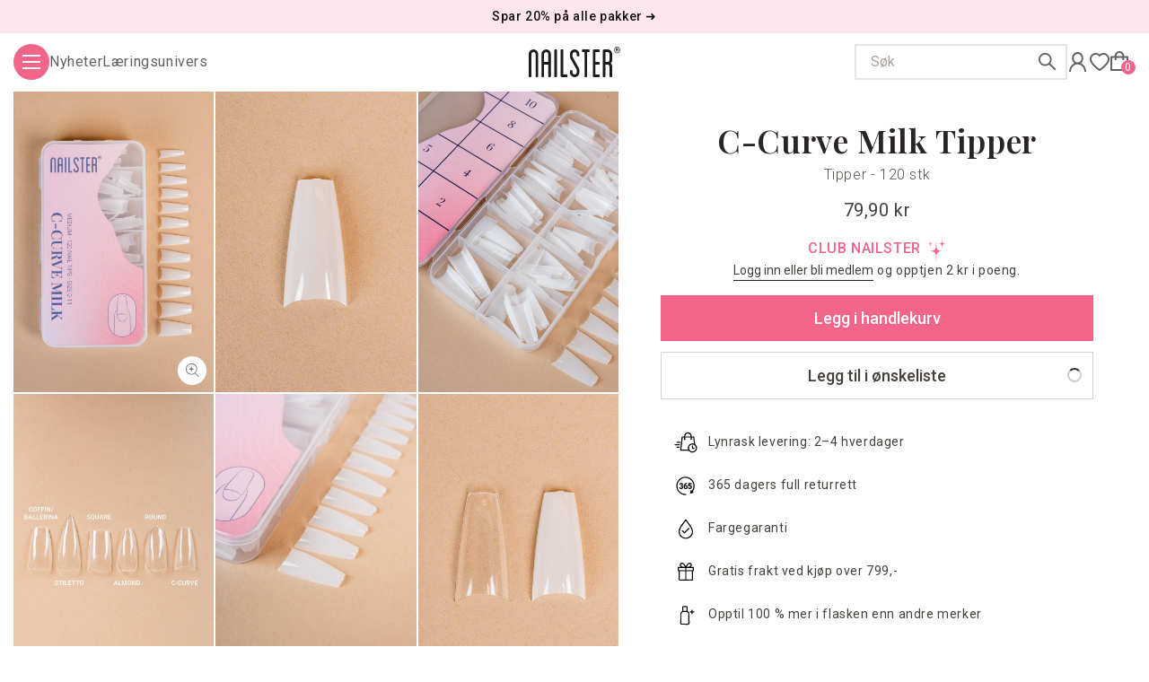

--- FILE ---
content_type: text/html; charset=utf-8
request_url: https://nailster.no/products/c-curve-milk-tip-100-stk
body_size: 72769
content:
<!doctype html>
<html class="no-js" lang="nb" style="scroll-behavior: smooth; color: #2E2E2E;">
  <head>
    <meta charset="utf-8">
    <meta http-equiv="X-UA-Compatible" content="IE=edge">
    <meta name="viewport" content="width=device-width,initial-scale=1">
    <meta name="theme-color" content="#f2648a">
    <link rel="canonical" href="https://nailster.no/products/c-curve-milk-tip-100-stk">

    <!-- SWYM snippet preconnect -->
    <link rel="dns-prefetch" href="https://swymstore-v3pro-01.swymrelay.com" crossorigin>
    <link rel="dns-prefetch" href="//swymv3pro-01.azureedge.net/code/swym-shopify.js">
    <link rel="preconnect" href="//swymv3pro-01.azureedge.net/code/swym-shopify.js">

    
<link rel="icon" type="image/png" href="//nailster.no/cdn/shop/files/nailster-favicon_32x32.png?v=1644829274">

    <title>
      C- Curve Milk tip (100 stk)
</title>

    
      <meta name="description" content="C-Curve Melketips: Kunstige neglespisser naturlig farget c-kurve. Påført med Nailster Nail Lim. Boksen inneholder 120 stk. Størrelse 0-11 Gode råd: Buff overflaten på den kunstige neglen før du påfører gelpolish.C-Curve Melketips: Kunstige neglespisser naturlig farget c-kurve. Påført med Nailster Nail Lim. Boksen inneh">
    

    

<meta property="og:site_name" content="Nailster Norway">
<meta property="og:url" content="https://nailster.no/products/c-curve-milk-tip-100-stk">
<meta property="og:title" content="C- Curve Milk tip (100 stk)">
<meta property="og:type" content="product">
<meta property="og:description" content="C-Curve Melketips: Kunstige neglespisser naturlig farget c-kurve. Påført med Nailster Nail Lim. Boksen inneholder 120 stk. Størrelse 0-11 Gode råd: Buff overflaten på den kunstige neglen før du påfører gelpolish.C-Curve Melketips: Kunstige neglespisser naturlig farget c-kurve. Påført med Nailster Nail Lim. Boksen inneh"><meta property="og:image" content="http://nailster.no/cdn/shop/files/c-curve-milk-tipper-689757.jpg?v=1738171073">
  <meta property="og:image:secure_url" content="https://nailster.no/cdn/shop/files/c-curve-milk-tipper-689757.jpg?v=1738171073">
  <meta property="og:image:width" content="800">
  <meta property="og:image:height" content="1200">
  
    <meta property="og:price:amount" content="79,90">
  
  <meta property="og:price:currency" content="NOK"><meta name="twitter:card" content="summary_large_image">
<meta name="twitter:title" content="C- Curve Milk tip (100 stk)">
<meta name="twitter:description" content="C-Curve Melketips: Kunstige neglespisser naturlig farget c-kurve. Påført med Nailster Nail Lim. Boksen inneholder 120 stk. Størrelse 0-11 Gode råd: Buff overflaten på den kunstige neglen før du påfører gelpolish.C-Curve Melketips: Kunstige neglespisser naturlig farget c-kurve. Påført med Nailster Nail Lim. Boksen inneh">


    <script src="//nailster.no/cdn/shop/t/2/assets/search-form.js?v=173100810375018665201760353139" defer="defer"></script>
    <script src="//nailster.no/cdn/shop/t/2/assets/global-js-libraries.js?v=135223491819099365331707134411"></script>
    <script src="//nailster.no/cdn/shop/t/2/assets/global.js?v=139560175967462792551764837417" defer="defer"></script>
    
    <script>window.performance && window.performance.mark && window.performance.mark('shopify.content_for_header.start');</script><meta name="google-site-verification" content="v2JWS4tR_WucrZg6k_TXGgRyT317i-QTmdngjwi-4xI">
<meta name="facebook-domain-verification" content="58i3xesymud8hytejg763sq9quaqv7">
<meta name="google-site-verification" content="ZyHKlLrsaX_0Y88BLpkir0NCyYtw3CCBQTddROKFkbY">
<meta id="shopify-digital-wallet" name="shopify-digital-wallet" content="/61476339933/digital_wallets/dialog">
<meta name="shopify-requires-components" content="true" product-ids="10423823532366,10448888332622,10480002498894,10484186153294,10484237140302,10771701072206">
<meta name="shopify-checkout-api-token" content="79eaf98c88effde8c9b747f0f87e7b86">
<meta id="in-context-paypal-metadata" data-shop-id="61476339933" data-venmo-supported="false" data-environment="production" data-locale="en_US" data-paypal-v4="true" data-currency="NOK">
<link rel="alternate" type="application/json+oembed" href="https://nailster.no/products/c-curve-milk-tip-100-stk.oembed">
<script async="async" src="/checkouts/internal/preloads.js?locale=nb-NO"></script>
<link rel="preconnect" href="https://shop.app" crossorigin="anonymous">
<script async="async" src="https://shop.app/checkouts/internal/preloads.js?locale=nb-NO&shop_id=61476339933" crossorigin="anonymous"></script>
<script id="apple-pay-shop-capabilities" type="application/json">{"shopId":61476339933,"countryCode":"DK","currencyCode":"NOK","merchantCapabilities":["supports3DS"],"merchantId":"gid:\/\/shopify\/Shop\/61476339933","merchantName":"Nailster Norway","requiredBillingContactFields":["postalAddress","email","phone"],"requiredShippingContactFields":["postalAddress","email","phone"],"shippingType":"shipping","supportedNetworks":["visa","maestro","masterCard","amex"],"total":{"type":"pending","label":"Nailster Norway","amount":"1.00"},"shopifyPaymentsEnabled":true,"supportsSubscriptions":true}</script>
<script id="shopify-features" type="application/json">{"accessToken":"79eaf98c88effde8c9b747f0f87e7b86","betas":["rich-media-storefront-analytics"],"domain":"nailster.no","predictiveSearch":true,"shopId":61476339933,"locale":"nb"}</script>
<script>var Shopify = Shopify || {};
Shopify.shop = "nailster-norway.myshopify.com";
Shopify.locale = "nb";
Shopify.currency = {"active":"NOK","rate":"1.0"};
Shopify.country = "NO";
Shopify.theme = {"name":"nailster-theme\/norway","id":130781774045,"schema_name":"Dawn","schema_version":"2.3.0","theme_store_id":null,"role":"main"};
Shopify.theme.handle = "null";
Shopify.theme.style = {"id":null,"handle":null};
Shopify.cdnHost = "nailster.no/cdn";
Shopify.routes = Shopify.routes || {};
Shopify.routes.root = "/";</script>
<script type="module">!function(o){(o.Shopify=o.Shopify||{}).modules=!0}(window);</script>
<script>!function(o){function n(){var o=[];function n(){o.push(Array.prototype.slice.apply(arguments))}return n.q=o,n}var t=o.Shopify=o.Shopify||{};t.loadFeatures=n(),t.autoloadFeatures=n()}(window);</script>
<script>
  window.ShopifyPay = window.ShopifyPay || {};
  window.ShopifyPay.apiHost = "shop.app\/pay";
  window.ShopifyPay.redirectState = null;
</script>
<script id="shop-js-analytics" type="application/json">{"pageType":"product"}</script>
<script defer="defer" async type="module" src="//nailster.no/cdn/shopifycloud/shop-js/modules/v2/client.init-shop-cart-sync_40y2_k-7.nb.esm.js"></script>
<script defer="defer" async type="module" src="//nailster.no/cdn/shopifycloud/shop-js/modules/v2/chunk.common_W2nX-Q13.esm.js"></script>
<script type="module">
  await import("//nailster.no/cdn/shopifycloud/shop-js/modules/v2/client.init-shop-cart-sync_40y2_k-7.nb.esm.js");
await import("//nailster.no/cdn/shopifycloud/shop-js/modules/v2/chunk.common_W2nX-Q13.esm.js");

  window.Shopify.SignInWithShop?.initShopCartSync?.({"fedCMEnabled":true,"windoidEnabled":true});

</script>
<script>
  window.Shopify = window.Shopify || {};
  if (!window.Shopify.featureAssets) window.Shopify.featureAssets = {};
  window.Shopify.featureAssets['shop-js'] = {"shop-cart-sync":["modules/v2/client.shop-cart-sync_S7_8UGn7.nb.esm.js","modules/v2/chunk.common_W2nX-Q13.esm.js"],"init-fed-cm":["modules/v2/client.init-fed-cm_Ds5IADKo.nb.esm.js","modules/v2/chunk.common_W2nX-Q13.esm.js"],"shop-button":["modules/v2/client.shop-button_BOmaSM2U.nb.esm.js","modules/v2/chunk.common_W2nX-Q13.esm.js"],"shop-cash-offers":["modules/v2/client.shop-cash-offers_DqMkUj8q.nb.esm.js","modules/v2/chunk.common_W2nX-Q13.esm.js","modules/v2/chunk.modal_CzkGee27.esm.js"],"init-windoid":["modules/v2/client.init-windoid_BT-YhSAp.nb.esm.js","modules/v2/chunk.common_W2nX-Q13.esm.js"],"init-shop-email-lookup-coordinator":["modules/v2/client.init-shop-email-lookup-coordinator_ByAd68eS.nb.esm.js","modules/v2/chunk.common_W2nX-Q13.esm.js"],"shop-toast-manager":["modules/v2/client.shop-toast-manager_6UzABdZV.nb.esm.js","modules/v2/chunk.common_W2nX-Q13.esm.js"],"shop-login-button":["modules/v2/client.shop-login-button_cMcZq_gV.nb.esm.js","modules/v2/chunk.common_W2nX-Q13.esm.js","modules/v2/chunk.modal_CzkGee27.esm.js"],"avatar":["modules/v2/client.avatar_BTnouDA3.nb.esm.js"],"pay-button":["modules/v2/client.pay-button_BhqYU0_b.nb.esm.js","modules/v2/chunk.common_W2nX-Q13.esm.js"],"init-shop-cart-sync":["modules/v2/client.init-shop-cart-sync_40y2_k-7.nb.esm.js","modules/v2/chunk.common_W2nX-Q13.esm.js"],"init-customer-accounts":["modules/v2/client.init-customer-accounts_D8xIsO4g.nb.esm.js","modules/v2/client.shop-login-button_cMcZq_gV.nb.esm.js","modules/v2/chunk.common_W2nX-Q13.esm.js","modules/v2/chunk.modal_CzkGee27.esm.js"],"init-shop-for-new-customer-accounts":["modules/v2/client.init-shop-for-new-customer-accounts_BThZjTIe.nb.esm.js","modules/v2/client.shop-login-button_cMcZq_gV.nb.esm.js","modules/v2/chunk.common_W2nX-Q13.esm.js","modules/v2/chunk.modal_CzkGee27.esm.js"],"init-customer-accounts-sign-up":["modules/v2/client.init-customer-accounts-sign-up_DfeWuCEF.nb.esm.js","modules/v2/client.shop-login-button_cMcZq_gV.nb.esm.js","modules/v2/chunk.common_W2nX-Q13.esm.js","modules/v2/chunk.modal_CzkGee27.esm.js"],"checkout-modal":["modules/v2/client.checkout-modal_Ce2lMob4.nb.esm.js","modules/v2/chunk.common_W2nX-Q13.esm.js","modules/v2/chunk.modal_CzkGee27.esm.js"],"shop-follow-button":["modules/v2/client.shop-follow-button_CoSOCDYO.nb.esm.js","modules/v2/chunk.common_W2nX-Q13.esm.js","modules/v2/chunk.modal_CzkGee27.esm.js"],"lead-capture":["modules/v2/client.lead-capture_DcCYyx-z.nb.esm.js","modules/v2/chunk.common_W2nX-Q13.esm.js","modules/v2/chunk.modal_CzkGee27.esm.js"],"shop-login":["modules/v2/client.shop-login_QQvbZDCN.nb.esm.js","modules/v2/chunk.common_W2nX-Q13.esm.js","modules/v2/chunk.modal_CzkGee27.esm.js"],"payment-terms":["modules/v2/client.payment-terms_DYp4Zl2E.nb.esm.js","modules/v2/chunk.common_W2nX-Q13.esm.js","modules/v2/chunk.modal_CzkGee27.esm.js"]};
</script>
<script>(function() {
  var isLoaded = false;
  function asyncLoad() {
    if (isLoaded) return;
    isLoaded = true;
    var urls = ["https:\/\/intg.snapchat.com\/shopify\/shopify-scevent-init.js?id=aeda5eae-f4f8-4099-bf78-4d35b17e71dd\u0026shop=nailster-norway.myshopify.com","https:\/\/ecommplugins-scripts.trustpilot.com\/v2.1\/js\/header.min.js?settings=eyJrZXkiOiJaYUVCVkJPSDhxUXJNVkZEIiwicyI6InNrdSJ9\u0026shop=nailster-norway.myshopify.com","https:\/\/ecommplugins-trustboxsettings.trustpilot.com\/nailster-norway.myshopify.com.js?settings=1732530427066\u0026shop=nailster-norway.myshopify.com","https:\/\/config.gorgias.chat\/bundle-loader\/01GYCCBS5ZSEJW6986X1MD3ZJJ?source=shopify1click\u0026shop=nailster-norway.myshopify.com","https:\/\/storage.nfcube.com\/instafeed-7e7e486792bc26d43078eb59cfd501f4.js?shop=nailster-norway.myshopify.com","https:\/\/cdn.9gtb.com\/loader.js?g_cvt_id=bc1074b6-918f-4b8f-a9c8-1cbb8e66761c\u0026shop=nailster-norway.myshopify.com"];
    for (var i = 0; i < urls.length; i++) {
      var s = document.createElement('script');
      s.type = 'text/javascript';
      s.async = true;
      s.src = urls[i];
      var x = document.getElementsByTagName('script')[0];
      x.parentNode.insertBefore(s, x);
    }
  };
  if(window.attachEvent) {
    window.attachEvent('onload', asyncLoad);
  } else {
    window.addEventListener('load', asyncLoad, false);
  }
})();</script>
<script id="__st">var __st={"a":61476339933,"offset":3600,"reqid":"0598b73b-1c5b-4932-9385-b3e3b61b01d0-1768557894","pageurl":"nailster.no\/products\/c-curve-milk-tip-100-stk","u":"1f037e767e90","p":"product","rtyp":"product","rid":7593183510749};</script>
<script>window.ShopifyPaypalV4VisibilityTracking = true;</script>
<script id="captcha-bootstrap">!function(){'use strict';const t='contact',e='account',n='new_comment',o=[[t,t],['blogs',n],['comments',n],[t,'customer']],c=[[e,'customer_login'],[e,'guest_login'],[e,'recover_customer_password'],[e,'create_customer']],r=t=>t.map((([t,e])=>`form[action*='/${t}']:not([data-nocaptcha='true']) input[name='form_type'][value='${e}']`)).join(','),a=t=>()=>t?[...document.querySelectorAll(t)].map((t=>t.form)):[];function s(){const t=[...o],e=r(t);return a(e)}const i='password',u='form_key',d=['recaptcha-v3-token','g-recaptcha-response','h-captcha-response',i],f=()=>{try{return window.sessionStorage}catch{return}},m='__shopify_v',_=t=>t.elements[u];function p(t,e,n=!1){try{const o=window.sessionStorage,c=JSON.parse(o.getItem(e)),{data:r}=function(t){const{data:e,action:n}=t;return t[m]||n?{data:e,action:n}:{data:t,action:n}}(c);for(const[e,n]of Object.entries(r))t.elements[e]&&(t.elements[e].value=n);n&&o.removeItem(e)}catch(o){console.error('form repopulation failed',{error:o})}}const l='form_type',E='cptcha';function T(t){t.dataset[E]=!0}const w=window,h=w.document,L='Shopify',v='ce_forms',y='captcha';let A=!1;((t,e)=>{const n=(g='f06e6c50-85a8-45c8-87d0-21a2b65856fe',I='https://cdn.shopify.com/shopifycloud/storefront-forms-hcaptcha/ce_storefront_forms_captcha_hcaptcha.v1.5.2.iife.js',D={infoText:'Beskyttet av hCaptcha',privacyText:'Personvern',termsText:'Vilkår'},(t,e,n)=>{const o=w[L][v],c=o.bindForm;if(c)return c(t,g,e,D).then(n);var r;o.q.push([[t,g,e,D],n]),r=I,A||(h.body.append(Object.assign(h.createElement('script'),{id:'captcha-provider',async:!0,src:r})),A=!0)});var g,I,D;w[L]=w[L]||{},w[L][v]=w[L][v]||{},w[L][v].q=[],w[L][y]=w[L][y]||{},w[L][y].protect=function(t,e){n(t,void 0,e),T(t)},Object.freeze(w[L][y]),function(t,e,n,w,h,L){const[v,y,A,g]=function(t,e,n){const i=e?o:[],u=t?c:[],d=[...i,...u],f=r(d),m=r(i),_=r(d.filter((([t,e])=>n.includes(e))));return[a(f),a(m),a(_),s()]}(w,h,L),I=t=>{const e=t.target;return e instanceof HTMLFormElement?e:e&&e.form},D=t=>v().includes(t);t.addEventListener('submit',(t=>{const e=I(t);if(!e)return;const n=D(e)&&!e.dataset.hcaptchaBound&&!e.dataset.recaptchaBound,o=_(e),c=g().includes(e)&&(!o||!o.value);(n||c)&&t.preventDefault(),c&&!n&&(function(t){try{if(!f())return;!function(t){const e=f();if(!e)return;const n=_(t);if(!n)return;const o=n.value;o&&e.removeItem(o)}(t);const e=Array.from(Array(32),(()=>Math.random().toString(36)[2])).join('');!function(t,e){_(t)||t.append(Object.assign(document.createElement('input'),{type:'hidden',name:u})),t.elements[u].value=e}(t,e),function(t,e){const n=f();if(!n)return;const o=[...t.querySelectorAll(`input[type='${i}']`)].map((({name:t})=>t)),c=[...d,...o],r={};for(const[a,s]of new FormData(t).entries())c.includes(a)||(r[a]=s);n.setItem(e,JSON.stringify({[m]:1,action:t.action,data:r}))}(t,e)}catch(e){console.error('failed to persist form',e)}}(e),e.submit())}));const S=(t,e)=>{t&&!t.dataset[E]&&(n(t,e.some((e=>e===t))),T(t))};for(const o of['focusin','change'])t.addEventListener(o,(t=>{const e=I(t);D(e)&&S(e,y())}));const B=e.get('form_key'),M=e.get(l),P=B&&M;t.addEventListener('DOMContentLoaded',(()=>{const t=y();if(P)for(const e of t)e.elements[l].value===M&&p(e,B);[...new Set([...A(),...v().filter((t=>'true'===t.dataset.shopifyCaptcha))])].forEach((e=>S(e,t)))}))}(h,new URLSearchParams(w.location.search),n,t,e,['guest_login'])})(!0,!0)}();</script>
<script integrity="sha256-4kQ18oKyAcykRKYeNunJcIwy7WH5gtpwJnB7kiuLZ1E=" data-source-attribution="shopify.loadfeatures" defer="defer" src="//nailster.no/cdn/shopifycloud/storefront/assets/storefront/load_feature-a0a9edcb.js" crossorigin="anonymous"></script>
<script crossorigin="anonymous" defer="defer" src="//nailster.no/cdn/shopifycloud/storefront/assets/shopify_pay/storefront-65b4c6d7.js?v=20250812"></script>
<script data-source-attribution="shopify.dynamic_checkout.dynamic.init">var Shopify=Shopify||{};Shopify.PaymentButton=Shopify.PaymentButton||{isStorefrontPortableWallets:!0,init:function(){window.Shopify.PaymentButton.init=function(){};var t=document.createElement("script");t.src="https://nailster.no/cdn/shopifycloud/portable-wallets/latest/portable-wallets.nb.js",t.type="module",document.head.appendChild(t)}};
</script>
<script data-source-attribution="shopify.dynamic_checkout.buyer_consent">
  function portableWalletsHideBuyerConsent(e){var t=document.getElementById("shopify-buyer-consent"),n=document.getElementById("shopify-subscription-policy-button");t&&n&&(t.classList.add("hidden"),t.setAttribute("aria-hidden","true"),n.removeEventListener("click",e))}function portableWalletsShowBuyerConsent(e){var t=document.getElementById("shopify-buyer-consent"),n=document.getElementById("shopify-subscription-policy-button");t&&n&&(t.classList.remove("hidden"),t.removeAttribute("aria-hidden"),n.addEventListener("click",e))}window.Shopify?.PaymentButton&&(window.Shopify.PaymentButton.hideBuyerConsent=portableWalletsHideBuyerConsent,window.Shopify.PaymentButton.showBuyerConsent=portableWalletsShowBuyerConsent);
</script>
<script data-source-attribution="shopify.dynamic_checkout.cart.bootstrap">document.addEventListener("DOMContentLoaded",(function(){function t(){return document.querySelector("shopify-accelerated-checkout-cart, shopify-accelerated-checkout")}if(t())Shopify.PaymentButton.init();else{new MutationObserver((function(e,n){t()&&(Shopify.PaymentButton.init(),n.disconnect())})).observe(document.body,{childList:!0,subtree:!0})}}));
</script>
<script id='scb4127' type='text/javascript' async='' src='https://nailster.no/cdn/shopifycloud/privacy-banner/storefront-banner.js'></script><link id="shopify-accelerated-checkout-styles" rel="stylesheet" media="screen" href="https://nailster.no/cdn/shopifycloud/portable-wallets/latest/accelerated-checkout-backwards-compat.css" crossorigin="anonymous">
<style id="shopify-accelerated-checkout-cart">
        #shopify-buyer-consent {
  margin-top: 1em;
  display: inline-block;
  width: 100%;
}

#shopify-buyer-consent.hidden {
  display: none;
}

#shopify-subscription-policy-button {
  background: none;
  border: none;
  padding: 0;
  text-decoration: underline;
  font-size: inherit;
  cursor: pointer;
}

#shopify-subscription-policy-button::before {
  box-shadow: none;
}

      </style>
<script id="sections-script" data-sections="header,footer" defer="defer" src="//nailster.no/cdn/shop/t/2/compiled_assets/scripts.js?11082"></script>
<script>window.performance && window.performance.mark && window.performance.mark('shopify.content_for_header.end');</script>

    <link rel="alternate" hreflang="da-DK" href="https://nailster.dk/products/c-curve-milk-tip-100-stk" /><link rel="alternate" hreflang="nb-NO" href="https://nailster.no/products/c-curve-milk-tip-100-stk" /><link rel="alternate" hreflang="sv-SE" href="https://nailster.se/products/c-curve-milk-tip-100-stk" /><link rel="alternate" hreflang="fi-FI" href="https://nailster.fi/products/c-curve-milk-tip-100-stk" /><link rel="alternate" hreflang="en" href="https://www.nailster.com/products/c-curve-milk-tip-100-stk" /><link rel="alternate" hreflang="en-GB" href="https://www.nailster.co.uk/products/c-curve-milk-tip-100-stk" /><link rel="alternate" hreflang="en-NO" href="https://www.nailster.com/en-no/products/c-curve-milk-tip-100-stk" /><link rel="alternate" hreflang="en-SJ" href="https://www.nailster.com/en-no/products/c-curve-milk-tip-100-stk" /><link rel="alternate" hreflang="en-SE" href="https://www.nailster.com/en-se/products/c-curve-milk-tip-100-stk" /><link rel="alternate" hreflang="en-NL" href="https://www.nailster.com/en-nl/products/c-curve-milk-tip-100-stk" /><link rel="alternate" hreflang="en-FI" href="https://www.nailster.fi/en/products/c-curve-milk-tip-100-stk" /><link rel="alternate" hreflang="x-default" href="https://www.nailster.com/products/c-curve-milk-tip-100-stk" />

    <!-- Google Fonts - Optimized Loading -->
    <link rel="preconnect" href="https://fonts.googleapis.com">
    <link rel="preconnect" href="https://fonts.gstatic.com" crossorigin>
    <!-- Load CSS first, then preload from actual CSS response -->
    <link href="https://fonts.googleapis.com/css2?family=Roboto:ital,wght@0,300;0,400;0,500;0,600;1,300;1,400;1,500;1,600&family=Playfair+Display:wght@600&display=swap&subset=latin,latin-ext" rel="stylesheet">
    <!-- Preload critical font files based on actual CSS response -->
    <link rel="preload" href="https://fonts.gstatic.com/s/roboto/v48/KFO7CnqEu92Fr1ME7kSn66aGLdTylUAMa3yUBHMdazQ.woff2" as="font" type="font/woff2" crossorigin>
    <link rel="preload" href="https://fonts.gstatic.com/s/playfairdisplay/v39/nuFvD-vYSZviVYUb_rj3ij__anPXJzDwcbmjWBN2PKebunDXbtPK-F2qC0s.woff2" as="font" type="font/woff2" crossorigin>

    <style data-shopify>
     :root {
      --font-body-family: 'Roboto', -apple-system, sans-serif;
      --font-body-style: normal;
      --font-body-weight: 400;
      --font-heading-family: 'Playfair Display', 'Times New Roman', 'Georgia', serif;
      --font-heading-style: normal;
      --font-heading-weight: 600;
      --font-body-scale: 1.0;
      --font-heading-scale: 1.05;

      --color-base-text: 46, 46, 46;
      --color-base-background-1: 255, 255, 255;
      --color-base-background-2: 237, 242, 247;
      --color-base-solid-button-labels: 160, 174, 192;
      --color-base-outline-button-labels: 18, 18, 18;
      --color-base-accent-1: 242, 100, 138;
      --color-base-accent-2: 254, 215, 215;
      --payment-terms-background-color: #ffffff;

      --gradient-base-background-1: #ffffff;
      --gradient-base-background-2: #edf2f7;
      --gradient-base-accent-1: #f2648a;
      --gradient-base-accent-2: #fed7d7;

      --page-width: 160rem;
      --page-width-margin: 2rem;
    }
  </style>
  
    <link href="//nailster.no/cdn/shop/t/2/assets/base.css?v=26055164693782281881763025235" rel="stylesheet" type="text/css" media="all" />
    <link href="//nailster.no/cdn/shop/t/2/assets/index.css?v=49270448637114522831766137307" rel="stylesheet" type="text/css" media="all" />
    <link href="//nailster.no/cdn/shop/t/2/assets/third-party-codefort-customizations.css?v=96423380450920247941765968218" rel="stylesheet" type="text/css" media="all" />

    <link href="//nailster.no/cdn/shop/t/2/assets/component-price.css?v=181795751482785980371732802612" rel="stylesheet" type="text/css" media="all" />

    
      <link rel="stylesheet" href="//nailster.no/cdn/shop/t/2/assets/component-cart-items.css?v=180980212175637099731752014194" media="print" onload="this.media='all'">
      <noscript><link href="//nailster.no/cdn/shop/t/2/assets/component-cart-items.css?v=180980212175637099731752014194" rel="stylesheet" type="text/css" media="all" /></noscript>
    
    
    <link rel="stylesheet" href="//nailster.no/cdn/shop/t/2/assets/component-list-payment.css?v=98640717105986443231713485739" media="print" onload="this.media='all'">
    <noscript><link href="//nailster.no/cdn/shop/t/2/assets/component-list-payment.css?v=98640717105986443231713485739" rel="stylesheet" type="text/css" media="all" /></noscript>

    <link rel="stylesheet" href="//nailster.no/cdn/shop/t/2/assets/component-newsletter.css?v=70406537951883934721706623999" media="print" onload="this.media='all'">
    <noscript><link href="//nailster.no/cdn/shop/t/2/assets/component-newsletter.css?v=70406537951883934721706623999" rel="stylesheet" type="text/css" media="all" /></noscript>

    <link rel="stylesheet" href="//nailster.no/cdn/shop/t/2/assets/component-rte.css?v=51986115702432693791743437418" media="print" onload="this.media='all'">
    <noscript><link href="//nailster.no/cdn/shop/t/2/assets/component-rte.css?v=51986115702432693791743437418" rel="stylesheet" type="text/css" media="all" /></noscript>

    <script>document.documentElement.className = document.documentElement.className.replace('no-js', 'js');</script>

    


    
    <link href="//nailster.no/cdn/shop/t/2/assets/component-rating.css?v=183818472746644342051706624004" rel="stylesheet" type="text/css" media="all" />
    <script src="//nailster.no/cdn/shop/t/2/assets/product-form.js?v=103124471927824990231750929493" defer="defer"></script>

    <script src="https://cdn.jsdelivr.net/npm/vue@2.6.14/dist/vue.min.js"></script>

    

    
    
    <script>
      var ignore_csapp_cart_reload = true;
    </script>
  <!-- BEGIN app block: shopify://apps/eg-auto-add-to-cart/blocks/app-embed/0f7d4f74-1e89-4820-aec4-6564d7e535d2 -->










  
    <script
      async
      type="text/javascript"
      src="https://cdn.506.io/eg/script.js?shop=nailster-norway.myshopify.com&v=7"
    ></script>
  



  <meta id="easygift-shop" itemid="c2hvcF8kXzE3Njg1NTc4OTQ=" content="{&quot;isInstalled&quot;:true,&quot;installedOn&quot;:&quot;2024-03-31T08:57:49.130Z&quot;,&quot;appVersion&quot;:&quot;3.0&quot;,&quot;subscriptionName&quot;:&quot;Unlimited&quot;,&quot;cartAnalytics&quot;:true,&quot;freeTrialEndsOn&quot;:null,&quot;settings&quot;:{&quot;reminderBannerStyle&quot;:{&quot;position&quot;:{&quot;horizontal&quot;:&quot;center&quot;,&quot;vertical&quot;:&quot;bottom&quot;},&quot;primaryColor&quot;:&quot;#3A3A3A&quot;,&quot;cssStyles&quot;:&quot;&quot;,&quot;headerText&quot;:&quot;Click here to reopen missed deals&quot;,&quot;subHeaderText&quot;:null,&quot;showImage&quot;:true,&quot;imageUrl&quot;:&quot;https:\/\/cdn.506.io\/eg\/eg_notification_default_512x512.png&quot;,&quot;displayAfter&quot;:5,&quot;closingMode&quot;:&quot;doNotAutoClose&quot;,&quot;selfcloseAfter&quot;:5,&quot;reshowBannerAfter&quot;:&quot;everyNewSession&quot;},&quot;addedItemIdentifier&quot;:&quot;_Gifted&quot;,&quot;ignoreOtherAppLineItems&quot;:null,&quot;customVariantsInfoLifetimeMins&quot;:1440,&quot;redirectPath&quot;:null,&quot;ignoreNonStandardCartRequests&quot;:false,&quot;bannerStyle&quot;:{&quot;position&quot;:{&quot;horizontal&quot;:&quot;center&quot;,&quot;vertical&quot;:&quot;bottom&quot;},&quot;primaryColor&quot;:&quot;#3A3A3A&quot;,&quot;cssStyles&quot;:null},&quot;themePresetId&quot;:&quot;0&quot;,&quot;notificationStyle&quot;:{&quot;position&quot;:{&quot;horizontal&quot;:&quot;center&quot;,&quot;vertical&quot;:&quot;center&quot;},&quot;primaryColor&quot;:&quot;#3A3A3A&quot;,&quot;duration&quot;:&quot;5&quot;,&quot;cssStyles&quot;:&quot;#aca-notifications-wrapper {\n  display: block;\n  top: 50%;\n  left: 50%;\n  -webkit-transform: translate(-50%,-50%);\n  -moz-transform: translate(-50%,-50%);\n  -ms-transform: translate(-50%,-50%);\n  -o-transform: translate(-50%,-50%);\n  transform: translate(-50%,-50%);\n  position: fixed;\n  z-index: 99999999;\n  max-height: 100%;\n  overflow: auto;\n}\n.aca-notification-container {\n  display: flex;\n  flex-direction: row;\n  text-align: left;\n  font-size: 16px;\n  margin: 12px;\n  padding: 8px;\n  background-color: #FFFFFF;\n  width: fit-content;\n  box-shadow: rgb(170 170 170) 0px 0px 5px;\n  border-radius: 8px;\n  opacity: 0;\n  transition: opacity 0.4s ease-in-out;\n}\n.aca-notification-container .aca-notification-image {\n  display: flex;\n  align-items: center;\n  justify-content: center;\n  min-height: 60px;\n  min-width: 60px;\n  height: 60px;\n  width: 60px;\n  background-color: #FFFFFF;\n  margin: 8px;\n}\n.aca-notification-image img {\n  display: block;\n  max-width: 100%;\n  max-height: 100%;\n  width: auto;\n  height: auto;\n  border-radius: 6px;\n  box-shadow: rgba(99, 115, 129, 0.29) 0px 0px 4px 1px;\n}\n.aca-notification-container .aca-notification-text {\n  flex-grow: 1;\n  margin: 8px;\n  max-width: 260px;\n}\n.aca-notification-heading {\n  font-size: 24px;\n  margin: 0 0 0.3em 0;\n  line-height: normal;\n  word-break: break-word;\n  line-height: 1.2;\n  max-height: 3.6em;\n  overflow: hidden;\n  color: #3A3A3A;\n}\n.aca-notification-subheading {\n  font-size: 18px;\n  margin: 0;\n  line-height: normal;\n  word-break: break-word;\n  line-height: 1.4;\n  max-height: 5.6em;\n  overflow: hidden;\n  color: #3A3A3A;\n}\n@media screen and (max-width: 450px) {\n  #aca-notifications-wrapper {\n    left: null;\n right: null;\n  }\n  .aca-notification-container {\n    width: auto;\n display: block;\n flex-wrap: wrap;\n }\n.aca-notification-container .aca-notification-text {\n    max-width: none;\n  }\n}&quot;,&quot;hasCustomizations&quot;:false},&quot;fetchCartData&quot;:false,&quot;useLocalStorage&quot;:{&quot;expiryMinutes&quot;:null,&quot;enabled&quot;:false},&quot;popupStyle&quot;:{&quot;closeModalOutsideClick&quot;:true,&quot;priceShowZeroDecimals&quot;:true,&quot;primaryColor&quot;:&quot;#3A3A3A&quot;,&quot;secondaryColor&quot;:&quot;#3A3A3A&quot;,&quot;cssStyles&quot;:null,&quot;hasCustomizations&quot;:false,&quot;addButtonText&quot;:&quot;Ja takk&quot;,&quot;dismissButtonText&quot;:&quot;Lukk&quot;,&quot;outOfStockButtonText&quot;:&quot;Utsolgt&quot;,&quot;imageUrl&quot;:null,&quot;showProductLink&quot;:false,&quot;subscriptionLabel&quot;:&quot;Subscription Plan&quot;},&quot;refreshAfterBannerClick&quot;:false,&quot;disableReapplyRules&quot;:false,&quot;disableReloadOnFailedAddition&quot;:false,&quot;autoReloadCartPage&quot;:false,&quot;ajaxRedirectPath&quot;:null,&quot;allowSimultaneousRequests&quot;:false,&quot;applyRulesOnCheckout&quot;:false,&quot;enableCartCtrlOverrides&quot;:true,&quot;customRedirectFromCart&quot;:null,&quot;scriptSettings&quot;:{&quot;branding&quot;:{&quot;removalRequestSent&quot;:null,&quot;show&quot;:false},&quot;productPageRedirection&quot;:{&quot;enabled&quot;:false,&quot;products&quot;:[],&quot;redirectionURL&quot;:&quot;\/&quot;},&quot;debugging&quot;:{&quot;enabled&quot;:false,&quot;enabledOn&quot;:null,&quot;stringifyObj&quot;:false},&quot;removeEGPropertyFromSplitActionLineItems&quot;:false,&quot;fetchProductInfoFromSavedDomain&quot;:false,&quot;enableBuyNowInterceptions&quot;:false,&quot;removeProductsAddedFromExpiredRules&quot;:false,&quot;useFinalPrice&quot;:false,&quot;hideGiftedPropertyText&quot;:false,&quot;fetchCartDataBeforeRequest&quot;:false,&quot;customCSS&quot;:null,&quot;decodePayload&quot;:false,&quot;delayUpdates&quot;:2000,&quot;hideAlertsOnFrontend&quot;:false},&quot;accessToEnterprise&quot;:false},&quot;translations&quot;:null,&quot;defaultLocale&quot;:&quot;nb&quot;,&quot;shopDomain&quot;:&quot;nailster.no&quot;}">


<script defer>
  (async function() {
    try {

      const blockVersion = "v3"
      if (blockVersion != "v3") {
        return
      }

      let metaErrorFlag = false;
      if (metaErrorFlag) {
        return
      }

      // Parse metafields as JSON
      const metafields = {"easygift-rule-695255196b310b2122e776c1":{"schedule":{"enabled":true,"starts":"2026-01-05T06:00:00Z","ends":"2026-02-02T06:00:00Z"},"trigger":{"productTags":{"targets":[],"collectionInfo":null,"sellingPlan":null},"promoCode":null,"promoCodeDiscount":null,"type":"productsInclude","minCartValue":null,"hasUpperCartValue":false,"upperCartValue":null,"products":[{"name":"Elektrisk Neglefil - inklusiv 4 negle bits - Default Title","variantId":42481979785437,"variantGid":"gid:\/\/shopify\/ProductVariant\/42481979785437","productGid":"gid:\/\/shopify\/Product\/7593182429405","handle":"nailster-elektrisk-neglefil-inklusiv-4-negle-bits","sellingPlans":[],"alerts":[],"_id":"695255196b310b2122e776c2"},{"name":"Trådløs Elektrisk Neglefil - Default Title","variantId":54736046424398,"variantGid":"gid:\/\/shopify\/ProductVariant\/54736046424398","productGid":"gid:\/\/shopify\/Product\/10753932099918","handle":"tradlos-elektrisk-neglefil","sellingPlans":[],"alerts":[],"_id":"695255196b310b2122e776c3"}],"collections":[],"condition":"quantity","conditionMin":1,"conditionMax":null,"collectionSellingPlanType":null},"action":{"notification":{"enabled":false,"headerText":null,"subHeaderText":null,"showImage":false,"imageUrl":""},"discount":{"issue":null,"type":"app","id":"gid:\/\/shopify\/DiscountAutomaticNode\/1909058797902","title":"Gratis Bitspakke","createdByEasyGift":true,"easygiftAppDiscount":true,"discountType":"percentage","value":100},"popupOptions":{"headline":null,"subHeadline":null,"showItemsPrice":false,"showVariantsSeparately":false,"popupDismissable":false,"imageUrl":null,"persistPopup":false,"rewardQuantity":1,"showDiscountedPrice":false,"hideOOSItems":false},"banner":{"enabled":false,"headerText":null,"subHeaderText":null,"showImage":false,"imageUrl":null,"displayAfter":"5","closingMode":"doNotAutoClose","selfcloseAfter":"5","reshowBannerAfter":"everyNewSession","redirectLink":null},"type":"addAutomatically","products":[{"name":"Bitspakke - Nybegynner (GWP) - Default Title","variantId":"55225485689166","variantGid":"gid:\/\/shopify\/ProductVariant\/55225485689166","productGid":"gid:\/\/shopify\/Product\/10858856382798","quantity":1,"handle":"bitspakke-gwp","price":"243.75","alerts":[]}],"limit":1,"preventProductRemoval":false,"addAvailableProducts":false},"targeting":{"link":{"destination":null,"data":null,"cookieLifetime":14},"additionalCriteria":{"geo":{"include":[],"exclude":[]},"type":null,"customerTags":[],"customerTagsExcluded":[],"customerId":[],"orderCount":null,"hasOrderCountMax":false,"orderCountMax":null,"totalSpent":null,"hasTotalSpentMax":false,"totalSpentMax":null},"type":"all"},"settings":{"worksInReverse":true,"runsOncePerSession":false,"preventAddedItemPurchase":false,"showReminderBanner":false},"_id":"695255196b310b2122e776c1","name":"Gratis Bitspakke","store":"62a876ae190f053005fa556b","shop":"nailster-norway","active":true,"translations":null,"createdAt":"2025-12-29T10:16:57.229Z","updatedAt":"2026-01-12T06:34:18.749Z","__v":0},"easygift-rule-695255f86b310b2122e9aa82":{"schedule":{"enabled":true,"starts":"2026-01-05T06:00:00Z","ends":"2026-02-02T06:00:00Z"},"trigger":{"productTags":{"targets":[],"collectionInfo":null,"sellingPlan":null},"promoCode":null,"promoCodeDiscount":null,"type":"productsInclude","minCartValue":null,"hasUpperCartValue":false,"upperCartValue":null,"products":[{"name":"Gel Polish Starter Kit Premium - Default Title","variantId":42481931190493,"variantGid":"gid:\/\/shopify\/ProductVariant\/42481931190493","productGid":"gid:\/\/shopify\/Product\/7593165422813","handle":"nailster-premium","sellingPlans":[],"alerts":[],"_id":"695255f86b310b2122e9aa83"},{"name":"Gel Polish Starter Kit Professional - Default Title","variantId":42481941283037,"variantGid":"gid:\/\/shopify\/ProductVariant\/42481941283037","productGid":"gid:\/\/shopify\/Product\/7593167093981","handle":"nailster-venindepakken","sellingPlans":[],"alerts":[],"_id":"695255f86b310b2122e9aa84"},{"name":"Nailster Starter Kit - Default Title","variantId":54806132130126,"variantGid":"gid:\/\/shopify\/ProductVariant\/54806132130126","productGid":"gid:\/\/shopify\/Product\/10772448084302","handle":"starter-kit","sellingPlans":[],"alerts":[],"_id":"695255f86b310b2122e9aa85"},{"name":"Nailster Starter Kit Liquid Builder Gel - Default Title","variantId":43225129550045,"variantGid":"gid:\/\/shopify\/ProductVariant\/43225129550045","productGid":"gid:\/\/shopify\/Product\/7832844042461","handle":"premium-builder-gel-kit","sellingPlans":[],"alerts":[],"_id":"695255f86b310b2122e9aa86"},{"name":"Nailster Starter Kit Polygel - Default Title","variantId":42482011013341,"variantGid":"gid:\/\/shopify\/ProductVariant\/42482011013341","productGid":"gid:\/\/shopify\/Product\/7593207726301","handle":"premium-polygel-starterkit","sellingPlans":[],"alerts":[],"_id":"695255f86b310b2122e9aa87"},{"name":"Nailster Starter Kit Press-On - Default Title","variantId":47990212559182,"variantGid":"gid:\/\/shopify\/ProductVariant\/47990212559182","productGid":"gid:\/\/shopify\/Product\/8854694953294","handle":"press-on-starterkit-premium","sellingPlans":[],"alerts":[],"_id":"695255f86b310b2122e9aa88"},{"name":"Rubber Base Starter Kit Premium - Default Title","variantId":48909026492750,"variantGid":"gid:\/\/shopify\/ProductVariant\/48909026492750","productGid":"gid:\/\/shopify\/Product\/9637002903886","handle":"rubber-base-starterkit-premium","sellingPlans":[],"alerts":[],"_id":"695255f86b310b2122e9aa89"},{"name":"Upgraded Starter Kit - Default Title","variantId":54710995485006,"variantGid":"gid:\/\/shopify\/ProductVariant\/54710995485006","productGid":"gid:\/\/shopify\/Product\/10746076135758","handle":"starter-kit-upgraded","sellingPlans":[],"alerts":[],"_id":"695255f86b310b2122e9aa8a"}],"collections":[],"condition":"quantity","conditionMin":1,"conditionMax":null,"collectionSellingPlanType":null},"action":{"notification":{"enabled":false,"headerText":null,"subHeaderText":null,"showImage":false,"imageUrl":""},"discount":{"issue":null,"type":"app","id":"gid:\/\/shopify\/DiscountAutomaticNode\/1909059780942","title":"Gratis Fjerningssett","createdByEasyGift":true,"easygiftAppDiscount":true,"discountType":"percentage","value":100},"popupOptions":{"headline":null,"subHeadline":null,"showItemsPrice":false,"showVariantsSeparately":false,"popupDismissable":false,"imageUrl":null,"persistPopup":false,"rewardQuantity":1,"showDiscountedPrice":false,"hideOOSItems":false},"banner":{"enabled":false,"headerText":null,"subHeaderText":null,"showImage":false,"imageUrl":null,"displayAfter":"5","closingMode":"doNotAutoClose","selfcloseAfter":"5","reshowBannerAfter":"everyNewSession","redirectLink":null},"type":"addAutomatically","products":[{"name":"Fjerningssett Basic GWP - Default Title","variantId":"54861239681358","variantGid":"gid:\/\/shopify\/ProductVariant\/54861239681358","productGid":"gid:\/\/shopify\/Product\/10783257362766","quantity":1,"handle":"aftagningskit-basic-gwp","price":"336.75","alerts":[]}],"limit":1,"preventProductRemoval":false,"addAvailableProducts":false},"targeting":{"link":{"destination":null,"data":null,"cookieLifetime":14},"additionalCriteria":{"geo":{"include":[],"exclude":[]},"type":null,"customerTags":[],"customerTagsExcluded":[],"customerId":[],"orderCount":null,"hasOrderCountMax":false,"orderCountMax":null,"totalSpent":null,"hasTotalSpentMax":false,"totalSpentMax":null},"type":"all"},"settings":{"worksInReverse":true,"runsOncePerSession":false,"preventAddedItemPurchase":false,"showReminderBanner":false},"_id":"695255f86b310b2122e9aa82","name":"Gratis Fjerningssett","store":"62a876ae190f053005fa556b","shop":"nailster-norway","active":true,"translations":null,"createdAt":"2025-12-29T10:20:40.154Z","updatedAt":"2026-01-16T07:02:43.955Z","__v":0},"easygift-rule-695258986b310b2122f1ca6f":{"schedule":{"enabled":true,"starts":"2026-01-05T06:00:00Z","ends":"2026-02-02T06:00:00Z"},"trigger":{"productTags":{"targets":[],"collectionInfo":null,"sellingPlan":null},"promoCode":null,"promoCodeDiscount":null,"type":"productsInclude","minCartValue":null,"hasUpperCartValue":false,"upperCartValue":null,"products":[{"name":"Dust Collector - Default Title","variantId":43440439623901,"variantGid":"gid:\/\/shopify\/ProductVariant\/43440439623901","productGid":"gid:\/\/shopify\/Product\/7899742601437","handle":"nailster-dust-collector","sellingPlans":[],"alerts":[],"_id":"695258986b310b2122f1ca70"}],"collections":[],"condition":"quantity","conditionMin":1,"conditionMax":null,"collectionSellingPlanType":null},"action":{"notification":{"enabled":false,"headerText":null,"subHeaderText":null,"showImage":false,"imageUrl":""},"discount":{"issue":null,"type":"app","id":"gid:\/\/shopify\/DiscountAutomaticNode\/1909063549262","title":"Gratis Filter","createdByEasyGift":true,"easygiftAppDiscount":true,"discountType":"percentage","value":100},"popupOptions":{"headline":null,"subHeadline":null,"showItemsPrice":false,"showVariantsSeparately":false,"popupDismissable":false,"imageUrl":null,"persistPopup":false,"rewardQuantity":1,"showDiscountedPrice":false,"hideOOSItems":false},"banner":{"enabled":false,"headerText":null,"subHeaderText":null,"showImage":false,"imageUrl":null,"displayAfter":"5","closingMode":"doNotAutoClose","selfcloseAfter":"5","reshowBannerAfter":"everyNewSession","redirectLink":null},"type":"addAutomatically","products":[{"name":"Dust Collector Filter (versjon 2.0) - Default Title","variantId":"54754138128718","variantGid":"gid:\/\/shopify\/ProductVariant\/54754138128718","productGid":"gid:\/\/shopify\/Product\/10759919108430","quantity":1,"handle":"dust-collector-filter-version-2-0","price":"59.25"}],"limit":1,"preventProductRemoval":false,"addAvailableProducts":false},"targeting":{"link":{"destination":null,"data":null,"cookieLifetime":14},"additionalCriteria":{"geo":{"include":[],"exclude":[]},"type":null,"customerTags":[],"customerTagsExcluded":[],"customerId":[],"orderCount":null,"hasOrderCountMax":false,"orderCountMax":null,"totalSpent":null,"hasTotalSpentMax":false,"totalSpentMax":null},"type":"all"},"settings":{"worksInReverse":true,"runsOncePerSession":false,"preventAddedItemPurchase":false,"showReminderBanner":false},"_id":"695258986b310b2122f1ca6f","name":"Gratis Filter","store":"62a876ae190f053005fa556b","shop":"nailster-norway","active":true,"translations":null,"createdAt":"2025-12-29T10:31:52.005Z","updatedAt":"2026-01-05T06:27:42.426Z","__v":0}};

      // Process metafields in JavaScript
      let savedRulesArray = [];
      for (const [key, value] of Object.entries(metafields)) {
        if (value) {
          for (const prop in value) {
            // avoiding Object.Keys for performance gain -- no need to make an array of keys.
            savedRulesArray.push(value);
            break;
          }
        }
      }

      const metaTag = document.createElement('meta');
      metaTag.id = 'easygift-rules';
      metaTag.content = JSON.stringify(savedRulesArray);
      metaTag.setAttribute('itemid', 'cnVsZXNfJF8xNzY4NTU3ODk0');

      document.head.appendChild(metaTag);
      } catch (err) {
        
      }
  })();
</script>


  <script
    type="text/javascript"
    defer
  >

    (function () {
      try {
        window.EG_INFO = window.EG_INFO || {};
        var shopInfo = {"isInstalled":true,"installedOn":"2024-03-31T08:57:49.130Z","appVersion":"3.0","subscriptionName":"Unlimited","cartAnalytics":true,"freeTrialEndsOn":null,"settings":{"reminderBannerStyle":{"position":{"horizontal":"center","vertical":"bottom"},"primaryColor":"#3A3A3A","cssStyles":"","headerText":"Click here to reopen missed deals","subHeaderText":null,"showImage":true,"imageUrl":"https:\/\/cdn.506.io\/eg\/eg_notification_default_512x512.png","displayAfter":5,"closingMode":"doNotAutoClose","selfcloseAfter":5,"reshowBannerAfter":"everyNewSession"},"addedItemIdentifier":"_Gifted","ignoreOtherAppLineItems":null,"customVariantsInfoLifetimeMins":1440,"redirectPath":null,"ignoreNonStandardCartRequests":false,"bannerStyle":{"position":{"horizontal":"center","vertical":"bottom"},"primaryColor":"#3A3A3A","cssStyles":null},"themePresetId":"0","notificationStyle":{"position":{"horizontal":"center","vertical":"center"},"primaryColor":"#3A3A3A","duration":"5","cssStyles":"#aca-notifications-wrapper {\n  display: block;\n  top: 50%;\n  left: 50%;\n  -webkit-transform: translate(-50%,-50%);\n  -moz-transform: translate(-50%,-50%);\n  -ms-transform: translate(-50%,-50%);\n  -o-transform: translate(-50%,-50%);\n  transform: translate(-50%,-50%);\n  position: fixed;\n  z-index: 99999999;\n  max-height: 100%;\n  overflow: auto;\n}\n.aca-notification-container {\n  display: flex;\n  flex-direction: row;\n  text-align: left;\n  font-size: 16px;\n  margin: 12px;\n  padding: 8px;\n  background-color: #FFFFFF;\n  width: fit-content;\n  box-shadow: rgb(170 170 170) 0px 0px 5px;\n  border-radius: 8px;\n  opacity: 0;\n  transition: opacity 0.4s ease-in-out;\n}\n.aca-notification-container .aca-notification-image {\n  display: flex;\n  align-items: center;\n  justify-content: center;\n  min-height: 60px;\n  min-width: 60px;\n  height: 60px;\n  width: 60px;\n  background-color: #FFFFFF;\n  margin: 8px;\n}\n.aca-notification-image img {\n  display: block;\n  max-width: 100%;\n  max-height: 100%;\n  width: auto;\n  height: auto;\n  border-radius: 6px;\n  box-shadow: rgba(99, 115, 129, 0.29) 0px 0px 4px 1px;\n}\n.aca-notification-container .aca-notification-text {\n  flex-grow: 1;\n  margin: 8px;\n  max-width: 260px;\n}\n.aca-notification-heading {\n  font-size: 24px;\n  margin: 0 0 0.3em 0;\n  line-height: normal;\n  word-break: break-word;\n  line-height: 1.2;\n  max-height: 3.6em;\n  overflow: hidden;\n  color: #3A3A3A;\n}\n.aca-notification-subheading {\n  font-size: 18px;\n  margin: 0;\n  line-height: normal;\n  word-break: break-word;\n  line-height: 1.4;\n  max-height: 5.6em;\n  overflow: hidden;\n  color: #3A3A3A;\n}\n@media screen and (max-width: 450px) {\n  #aca-notifications-wrapper {\n    left: null;\n right: null;\n  }\n  .aca-notification-container {\n    width: auto;\n display: block;\n flex-wrap: wrap;\n }\n.aca-notification-container .aca-notification-text {\n    max-width: none;\n  }\n}","hasCustomizations":false},"fetchCartData":false,"useLocalStorage":{"expiryMinutes":null,"enabled":false},"popupStyle":{"closeModalOutsideClick":true,"priceShowZeroDecimals":true,"primaryColor":"#3A3A3A","secondaryColor":"#3A3A3A","cssStyles":null,"hasCustomizations":false,"addButtonText":"Ja takk","dismissButtonText":"Lukk","outOfStockButtonText":"Utsolgt","imageUrl":null,"showProductLink":false,"subscriptionLabel":"Subscription Plan"},"refreshAfterBannerClick":false,"disableReapplyRules":false,"disableReloadOnFailedAddition":false,"autoReloadCartPage":false,"ajaxRedirectPath":null,"allowSimultaneousRequests":false,"applyRulesOnCheckout":false,"enableCartCtrlOverrides":true,"customRedirectFromCart":null,"scriptSettings":{"branding":{"removalRequestSent":null,"show":false},"productPageRedirection":{"enabled":false,"products":[],"redirectionURL":"\/"},"debugging":{"enabled":false,"enabledOn":null,"stringifyObj":false},"removeEGPropertyFromSplitActionLineItems":false,"fetchProductInfoFromSavedDomain":false,"enableBuyNowInterceptions":false,"removeProductsAddedFromExpiredRules":false,"useFinalPrice":false,"hideGiftedPropertyText":false,"fetchCartDataBeforeRequest":false,"customCSS":null,"decodePayload":false,"delayUpdates":2000,"hideAlertsOnFrontend":false},"accessToEnterprise":false},"translations":null,"defaultLocale":"nb","shopDomain":"nailster.no"};
        var productRedirectionEnabled = shopInfo.settings.scriptSettings.productPageRedirection.enabled;
        if (["Unlimited", "Enterprise"].includes(shopInfo.subscriptionName) && productRedirectionEnabled) {
          var products = shopInfo.settings.scriptSettings.productPageRedirection.products;
          if (products.length > 0) {
            var productIds = products.map(function(prod) {
              var productGid = prod.id;
              var productIdNumber = parseInt(productGid.split('/').pop());
              return productIdNumber;
            });
            var productInfo = {"id":7593183510749,"title":"C-Curve Milk Tipper","handle":"c-curve-milk-tip-100-stk","description":"C-Curve Melketips: Kunstige neglespisser naturlig farget c-kurve.  Påført med Nailster Nail Lim.   Boksen inneholder 120 stk. Størrelse 0-11  Gode råd: Buff overflaten på den kunstige neglen før du påfører gelpolish.C-Curve Melketips: Kunstige neglespisser naturlig farget c-kurve.\u003cbr\u003e\nPåført med Nailster Nail Lim.\u003cbr\u003e\u003cbr\u003e\nBoksen inneholder 120 stk. Størrelse 0-11\u003cbr\u003e\n\u003cstrong\u003eGode råd:\u003c\/strong\u003e Buff overflaten på den kunstige neglen før du påfører gelpolish.","published_at":"2022-02-22T20:52:07+01:00","created_at":"2022-02-22T12:52:09+01:00","vendor":"Nailster","type":"tips","tags":["accessories-buildergel","Care","collection-accessories-for-polygel","collection-false-nails","collection-nail-tips","falske negle","nail-extension","refill","tilbehør-uden-elektronik"],"price":7990,"price_min":7990,"price_max":7990,"available":true,"price_varies":false,"compare_at_price":7990,"compare_at_price_min":7990,"compare_at_price_max":7990,"compare_at_price_varies":false,"variants":[{"id":42481982243037,"title":"Default Title","option1":"Default Title","option2":null,"option3":null,"sku":"NA819","requires_shipping":true,"taxable":true,"featured_image":null,"available":true,"name":"C-Curve Milk Tipper","public_title":null,"options":["Default Title"],"price":7990,"weight":51,"compare_at_price":7990,"inventory_management":"shopify","barcode":"5714664819001","requires_selling_plan":false,"selling_plan_allocations":[],"quantity_rule":{"min":1,"max":null,"increment":1}}],"images":["\/\/nailster.no\/cdn\/shop\/files\/c-curve-milk-tipper-689757.jpg?v=1738171073","\/\/nailster.no\/cdn\/shop\/files\/c-curve-milk-tipper-962560.jpg?v=1738171074","\/\/nailster.no\/cdn\/shop\/files\/c-curve-milk-tipper-670802.jpg?v=1738171075","\/\/nailster.no\/cdn\/shop\/files\/c-curve-milk-tipper-744019.jpg?v=1738171075","\/\/nailster.no\/cdn\/shop\/files\/c-curve-milk-tipper-934335.jpg?v=1738171076","\/\/nailster.no\/cdn\/shop\/files\/c-curve-milk-tipper-696092.jpg?v=1738171076","\/\/nailster.no\/cdn\/shop\/files\/c-curve-milk-tipper-112783.jpg?v=1738171075"],"featured_image":"\/\/nailster.no\/cdn\/shop\/files\/c-curve-milk-tipper-689757.jpg?v=1738171073","options":["Title"],"media":[{"alt":"C - Curve Milk Tipper","id":51480988647758,"position":1,"preview_image":{"aspect_ratio":0.667,"height":1200,"width":800,"src":"\/\/nailster.no\/cdn\/shop\/files\/c-curve-milk-tipper-689757.jpg?v=1738171073"},"aspect_ratio":0.667,"height":1200,"media_type":"image","src":"\/\/nailster.no\/cdn\/shop\/files\/c-curve-milk-tipper-689757.jpg?v=1738171073","width":800},{"alt":"C - Curve Milk Tipper","id":51480988778830,"position":2,"preview_image":{"aspect_ratio":0.667,"height":1200,"width":800,"src":"\/\/nailster.no\/cdn\/shop\/files\/c-curve-milk-tipper-962560.jpg?v=1738171074"},"aspect_ratio":0.667,"height":1200,"media_type":"image","src":"\/\/nailster.no\/cdn\/shop\/files\/c-curve-milk-tipper-962560.jpg?v=1738171074","width":800},{"alt":"C - Curve Milk Tipper","id":51480988811598,"position":3,"preview_image":{"aspect_ratio":0.667,"height":1200,"width":800,"src":"\/\/nailster.no\/cdn\/shop\/files\/c-curve-milk-tipper-670802.jpg?v=1738171075"},"aspect_ratio":0.667,"height":1200,"media_type":"image","src":"\/\/nailster.no\/cdn\/shop\/files\/c-curve-milk-tipper-670802.jpg?v=1738171075","width":800},{"alt":"C - Curve Milk Tipper","id":51480988844366,"position":4,"preview_image":{"aspect_ratio":0.667,"height":1200,"width":800,"src":"\/\/nailster.no\/cdn\/shop\/files\/c-curve-milk-tipper-744019.jpg?v=1738171075"},"aspect_ratio":0.667,"height":1200,"media_type":"image","src":"\/\/nailster.no\/cdn\/shop\/files\/c-curve-milk-tipper-744019.jpg?v=1738171075","width":800},{"alt":"C - Curve Milk Tipper","id":51480988877134,"position":5,"preview_image":{"aspect_ratio":0.667,"height":1200,"width":800,"src":"\/\/nailster.no\/cdn\/shop\/files\/c-curve-milk-tipper-934335.jpg?v=1738171076"},"aspect_ratio":0.667,"height":1200,"media_type":"image","src":"\/\/nailster.no\/cdn\/shop\/files\/c-curve-milk-tipper-934335.jpg?v=1738171076","width":800},{"alt":"C - Curve Milk Tipper","id":51480988909902,"position":6,"preview_image":{"aspect_ratio":0.667,"height":1200,"width":800,"src":"\/\/nailster.no\/cdn\/shop\/files\/c-curve-milk-tipper-696092.jpg?v=1738171076"},"aspect_ratio":0.667,"height":1200,"media_type":"image","src":"\/\/nailster.no\/cdn\/shop\/files\/c-curve-milk-tipper-696092.jpg?v=1738171076","width":800},{"alt":"C - Curve Milk Tipper","id":51480988942670,"position":7,"preview_image":{"aspect_ratio":0.667,"height":1200,"width":800,"src":"\/\/nailster.no\/cdn\/shop\/files\/c-curve-milk-tipper-112783.jpg?v=1738171075"},"aspect_ratio":0.667,"height":1200,"media_type":"image","src":"\/\/nailster.no\/cdn\/shop\/files\/c-curve-milk-tipper-112783.jpg?v=1738171075","width":800}],"requires_selling_plan":false,"selling_plan_groups":[],"content":"C-Curve Melketips: Kunstige neglespisser naturlig farget c-kurve.  Påført med Nailster Nail Lim.   Boksen inneholder 120 stk. Størrelse 0-11  Gode råd: Buff overflaten på den kunstige neglen før du påfører gelpolish.C-Curve Melketips: Kunstige neglespisser naturlig farget c-kurve.\u003cbr\u003e\nPåført med Nailster Nail Lim.\u003cbr\u003e\u003cbr\u003e\nBoksen inneholder 120 stk. Størrelse 0-11\u003cbr\u003e\n\u003cstrong\u003eGode råd:\u003c\/strong\u003e Buff overflaten på den kunstige neglen før du påfører gelpolish."};
            var isProductInList = productIds.includes(productInfo.id);
            if (isProductInList) {
              var redirectionURL = shopInfo.settings.scriptSettings.productPageRedirection.redirectionURL;
              if (redirectionURL) {
                window.location = redirectionURL;
              }
            }
          }
        }

        

          var rawPriceString = "79,90";
    
          rawPriceString = rawPriceString.trim();
    
          var normalisedPrice;

          function processNumberString(str) {
            // Helper to find the rightmost index of '.', ',' or "'"
            const lastDot = str.lastIndexOf('.');
            const lastComma = str.lastIndexOf(',');
            const lastApostrophe = str.lastIndexOf("'");
            const lastIndex = Math.max(lastDot, lastComma, lastApostrophe);

            // If no punctuation, remove any stray spaces and return
            if (lastIndex === -1) {
              return str.replace(/[.,'\s]/g, '');
            }

            // Extract parts
            const before = str.slice(0, lastIndex).replace(/[.,'\s]/g, '');
            const after = str.slice(lastIndex + 1).replace(/[.,'\s]/g, '');

            // If the after part is 1 or 2 digits, treat as decimal
            if (after.length > 0 && after.length <= 2) {
              return `${before}.${after}`;
            }

            // Otherwise treat as integer with thousands separator removed
            return before + after;
          }

          normalisedPrice = processNumberString(rawPriceString)

          window.EG_INFO["42481982243037"] = {
            "price": `${normalisedPrice}`,
            "presentmentPrices": {
              "edges": [
                {
                  "node": {
                    "price": {
                      "amount": `${normalisedPrice}`,
                      "currencyCode": "NOK"
                    }
                  }
                }
              ]
            },
            "sellingPlanGroups": {
              "edges": [
                
              ]
            },
            "product": {
              "id": "gid://shopify/Product/7593183510749",
              "tags": ["accessories-buildergel","Care","collection-accessories-for-polygel","collection-false-nails","collection-nail-tips","falske negle","nail-extension","refill","tilbehør-uden-elektronik"],
              "collections": {
                "pageInfo": {
                  "hasNextPage": false
                },
                "edges": [
                  
                    {
                      "node": {
                        "id": "gid://shopify/Collection/640715391310"
                      }
                    },
                  
                    {
                      "node": {
                        "id": "gid://shopify/Collection/616821915982"
                      }
                    },
                  
                    {
                      "node": {
                        "id": "gid://shopify/Collection/652502204750"
                      }
                    },
                  
                    {
                      "node": {
                        "id": "gid://shopify/Collection/652305006926"
                      }
                    },
                  
                    {
                      "node": {
                        "id": "gid://shopify/Collection/641042252110"
                      }
                    },
                  
                    {
                      "node": {
                        "id": "gid://shopify/Collection/653105004878"
                      }
                    },
                  
                    {
                      "node": {
                        "id": "gid://shopify/Collection/650651107662"
                      }
                    },
                  
                    {
                      "node": {
                        "id": "gid://shopify/Collection/408739709149"
                      }
                    },
                  
                    {
                      "node": {
                        "id": "gid://shopify/Collection/646913360206"
                      }
                    },
                  
                    {
                      "node": {
                        "id": "gid://shopify/Collection/646887997774"
                      }
                    },
                  
                    {
                      "node": {
                        "id": "gid://shopify/Collection/402362499293"
                      }
                    },
                  
                    {
                      "node": {
                        "id": "gid://shopify/Collection/400599613661"
                      }
                    },
                  
                    {
                      "node": {
                        "id": "gid://shopify/Collection/400600432861"
                      }
                    },
                  
                    {
                      "node": {
                        "id": "gid://shopify/Collection/638235017550"
                      }
                    },
                  
                    {
                      "node": {
                        "id": "gid://shopify/Collection/405400158429"
                      }
                    },
                  
                    {
                      "node": {
                        "id": "gid://shopify/Collection/651823513934"
                      }
                    },
                  
                    {
                      "node": {
                        "id": "gid://shopify/Collection/646592594254"
                      }
                    },
                  
                    {
                      "node": {
                        "id": "gid://shopify/Collection/638599266638"
                      }
                    }
                  
                ]
              }
            },
            "id": "42481982243037",
            "timestamp": 1768557894
          };
        
      } catch(err) {
      return
    }})()
  </script>



<!-- END app block --><!-- BEGIN app block: shopify://apps/klaviyo-email-marketing-sms/blocks/klaviyo-onsite-embed/2632fe16-c075-4321-a88b-50b567f42507 -->












  <script async src="https://static.klaviyo.com/onsite/js/WeARuD/klaviyo.js?company_id=WeARuD"></script>
  <script>!function(){if(!window.klaviyo){window._klOnsite=window._klOnsite||[];try{window.klaviyo=new Proxy({},{get:function(n,i){return"push"===i?function(){var n;(n=window._klOnsite).push.apply(n,arguments)}:function(){for(var n=arguments.length,o=new Array(n),w=0;w<n;w++)o[w]=arguments[w];var t="function"==typeof o[o.length-1]?o.pop():void 0,e=new Promise((function(n){window._klOnsite.push([i].concat(o,[function(i){t&&t(i),n(i)}]))}));return e}}})}catch(n){window.klaviyo=window.klaviyo||[],window.klaviyo.push=function(){var n;(n=window._klOnsite).push.apply(n,arguments)}}}}();</script>

  
    <script id="viewed_product">
      if (item == null) {
        var _learnq = _learnq || [];

        var MetafieldReviews = null
        var MetafieldYotpoRating = null
        var MetafieldYotpoCount = null
        var MetafieldLooxRating = null
        var MetafieldLooxCount = null
        var okendoProduct = null
        var okendoProductReviewCount = null
        var okendoProductReviewAverageValue = null
        try {
          // The following fields are used for Customer Hub recently viewed in order to add reviews.
          // This information is not part of __kla_viewed. Instead, it is part of __kla_viewed_reviewed_items
          MetafieldReviews = {};
          MetafieldYotpoRating = null
          MetafieldYotpoCount = null
          MetafieldLooxRating = null
          MetafieldLooxCount = null

          okendoProduct = null
          // If the okendo metafield is not legacy, it will error, which then requires the new json formatted data
          if (okendoProduct && 'error' in okendoProduct) {
            okendoProduct = null
          }
          okendoProductReviewCount = okendoProduct ? okendoProduct.reviewCount : null
          okendoProductReviewAverageValue = okendoProduct ? okendoProduct.reviewAverageValue : null
        } catch (error) {
          console.error('Error in Klaviyo onsite reviews tracking:', error);
        }

        var item = {
          Name: "C-Curve Milk Tipper",
          ProductID: 7593183510749,
          Categories: ["All product except kits","Alt","Black","Campaign New Customer","Club Days","Cyber Week","Essentials","Facebook product feed","False nails","Halloween","Negle Tipper","Negleforlengelse","Negleutstyr","Romjulssalg","Salg","Tilbehør","Tilbehør til Buildergel","Tilbehør til Polygel"],
          ImageURL: "https://nailster.no/cdn/shop/files/c-curve-milk-tipper-689757_grande.jpg?v=1738171073",
          URL: "https://nailster.no/products/c-curve-milk-tip-100-stk",
          Brand: "Nailster",
          Price: "79,90 kr",
          Value: "79,90",
          CompareAtPrice: "79,90 kr"
        };
        _learnq.push(['track', 'Viewed Product', item]);
        _learnq.push(['trackViewedItem', {
          Title: item.Name,
          ItemId: item.ProductID,
          Categories: item.Categories,
          ImageUrl: item.ImageURL,
          Url: item.URL,
          Metadata: {
            Brand: item.Brand,
            Price: item.Price,
            Value: item.Value,
            CompareAtPrice: item.CompareAtPrice
          },
          metafields:{
            reviews: MetafieldReviews,
            yotpo:{
              rating: MetafieldYotpoRating,
              count: MetafieldYotpoCount,
            },
            loox:{
              rating: MetafieldLooxRating,
              count: MetafieldLooxCount,
            },
            okendo: {
              rating: okendoProductReviewAverageValue,
              count: okendoProductReviewCount,
            }
          }
        }]);
      }
    </script>
  




  <script>
    window.klaviyoReviewsProductDesignMode = false
  </script>







<!-- END app block --><!-- BEGIN app block: shopify://apps/microsoft-clarity/blocks/clarity_js/31c3d126-8116-4b4a-8ba1-baeda7c4aeea -->
<script type="text/javascript">
  (function (c, l, a, r, i, t, y) {
    c[a] = c[a] || function () { (c[a].q = c[a].q || []).push(arguments); };
    t = l.createElement(r); t.async = 1; t.src = "https://www.clarity.ms/tag/" + i + "?ref=shopify";
    y = l.getElementsByTagName(r)[0]; y.parentNode.insertBefore(t, y);

    c.Shopify.loadFeatures([{ name: "consent-tracking-api", version: "0.1" }], error => {
      if (error) {
        console.error("Error loading Shopify features:", error);
        return;
      }

      c[a]('consentv2', {
        ad_Storage: c.Shopify.customerPrivacy.marketingAllowed() ? "granted" : "denied",
        analytics_Storage: c.Shopify.customerPrivacy.analyticsProcessingAllowed() ? "granted" : "denied",
      });
    });

    l.addEventListener("visitorConsentCollected", function (e) {
      c[a]('consentv2', {
        ad_Storage: e.detail.marketingAllowed ? "granted" : "denied",
        analytics_Storage: e.detail.analyticsAllowed ? "granted" : "denied",
      });
    });
  })(window, document, "clarity", "script", "t5vu0le40z");
</script>



<!-- END app block --><link href="https://monorail-edge.shopifysvc.com" rel="dns-prefetch">
<script>(function(){if ("sendBeacon" in navigator && "performance" in window) {try {var session_token_from_headers = performance.getEntriesByType('navigation')[0].serverTiming.find(x => x.name == '_s').description;} catch {var session_token_from_headers = undefined;}var session_cookie_matches = document.cookie.match(/_shopify_s=([^;]*)/);var session_token_from_cookie = session_cookie_matches && session_cookie_matches.length === 2 ? session_cookie_matches[1] : "";var session_token = session_token_from_headers || session_token_from_cookie || "";function handle_abandonment_event(e) {var entries = performance.getEntries().filter(function(entry) {return /monorail-edge.shopifysvc.com/.test(entry.name);});if (!window.abandonment_tracked && entries.length === 0) {window.abandonment_tracked = true;var currentMs = Date.now();var navigation_start = performance.timing.navigationStart;var payload = {shop_id: 61476339933,url: window.location.href,navigation_start,duration: currentMs - navigation_start,session_token,page_type: "product"};window.navigator.sendBeacon("https://monorail-edge.shopifysvc.com/v1/produce", JSON.stringify({schema_id: "online_store_buyer_site_abandonment/1.1",payload: payload,metadata: {event_created_at_ms: currentMs,event_sent_at_ms: currentMs}}));}}window.addEventListener('pagehide', handle_abandonment_event);}}());</script>
<script id="web-pixels-manager-setup">(function e(e,d,r,n,o){if(void 0===o&&(o={}),!Boolean(null===(a=null===(i=window.Shopify)||void 0===i?void 0:i.analytics)||void 0===a?void 0:a.replayQueue)){var i,a;window.Shopify=window.Shopify||{};var t=window.Shopify;t.analytics=t.analytics||{};var s=t.analytics;s.replayQueue=[],s.publish=function(e,d,r){return s.replayQueue.push([e,d,r]),!0};try{self.performance.mark("wpm:start")}catch(e){}var l=function(){var e={modern:/Edge?\/(1{2}[4-9]|1[2-9]\d|[2-9]\d{2}|\d{4,})\.\d+(\.\d+|)|Firefox\/(1{2}[4-9]|1[2-9]\d|[2-9]\d{2}|\d{4,})\.\d+(\.\d+|)|Chrom(ium|e)\/(9{2}|\d{3,})\.\d+(\.\d+|)|(Maci|X1{2}).+ Version\/(15\.\d+|(1[6-9]|[2-9]\d|\d{3,})\.\d+)([,.]\d+|)( \(\w+\)|)( Mobile\/\w+|) Safari\/|Chrome.+OPR\/(9{2}|\d{3,})\.\d+\.\d+|(CPU[ +]OS|iPhone[ +]OS|CPU[ +]iPhone|CPU IPhone OS|CPU iPad OS)[ +]+(15[._]\d+|(1[6-9]|[2-9]\d|\d{3,})[._]\d+)([._]\d+|)|Android:?[ /-](13[3-9]|1[4-9]\d|[2-9]\d{2}|\d{4,})(\.\d+|)(\.\d+|)|Android.+Firefox\/(13[5-9]|1[4-9]\d|[2-9]\d{2}|\d{4,})\.\d+(\.\d+|)|Android.+Chrom(ium|e)\/(13[3-9]|1[4-9]\d|[2-9]\d{2}|\d{4,})\.\d+(\.\d+|)|SamsungBrowser\/([2-9]\d|\d{3,})\.\d+/,legacy:/Edge?\/(1[6-9]|[2-9]\d|\d{3,})\.\d+(\.\d+|)|Firefox\/(5[4-9]|[6-9]\d|\d{3,})\.\d+(\.\d+|)|Chrom(ium|e)\/(5[1-9]|[6-9]\d|\d{3,})\.\d+(\.\d+|)([\d.]+$|.*Safari\/(?![\d.]+ Edge\/[\d.]+$))|(Maci|X1{2}).+ Version\/(10\.\d+|(1[1-9]|[2-9]\d|\d{3,})\.\d+)([,.]\d+|)( \(\w+\)|)( Mobile\/\w+|) Safari\/|Chrome.+OPR\/(3[89]|[4-9]\d|\d{3,})\.\d+\.\d+|(CPU[ +]OS|iPhone[ +]OS|CPU[ +]iPhone|CPU IPhone OS|CPU iPad OS)[ +]+(10[._]\d+|(1[1-9]|[2-9]\d|\d{3,})[._]\d+)([._]\d+|)|Android:?[ /-](13[3-9]|1[4-9]\d|[2-9]\d{2}|\d{4,})(\.\d+|)(\.\d+|)|Mobile Safari.+OPR\/([89]\d|\d{3,})\.\d+\.\d+|Android.+Firefox\/(13[5-9]|1[4-9]\d|[2-9]\d{2}|\d{4,})\.\d+(\.\d+|)|Android.+Chrom(ium|e)\/(13[3-9]|1[4-9]\d|[2-9]\d{2}|\d{4,})\.\d+(\.\d+|)|Android.+(UC? ?Browser|UCWEB|U3)[ /]?(15\.([5-9]|\d{2,})|(1[6-9]|[2-9]\d|\d{3,})\.\d+)\.\d+|SamsungBrowser\/(5\.\d+|([6-9]|\d{2,})\.\d+)|Android.+MQ{2}Browser\/(14(\.(9|\d{2,})|)|(1[5-9]|[2-9]\d|\d{3,})(\.\d+|))(\.\d+|)|K[Aa][Ii]OS\/(3\.\d+|([4-9]|\d{2,})\.\d+)(\.\d+|)/},d=e.modern,r=e.legacy,n=navigator.userAgent;return n.match(d)?"modern":n.match(r)?"legacy":"unknown"}(),u="modern"===l?"modern":"legacy",c=(null!=n?n:{modern:"",legacy:""})[u],f=function(e){return[e.baseUrl,"/wpm","/b",e.hashVersion,"modern"===e.buildTarget?"m":"l",".js"].join("")}({baseUrl:d,hashVersion:r,buildTarget:u}),m=function(e){var d=e.version,r=e.bundleTarget,n=e.surface,o=e.pageUrl,i=e.monorailEndpoint;return{emit:function(e){var a=e.status,t=e.errorMsg,s=(new Date).getTime(),l=JSON.stringify({metadata:{event_sent_at_ms:s},events:[{schema_id:"web_pixels_manager_load/3.1",payload:{version:d,bundle_target:r,page_url:o,status:a,surface:n,error_msg:t},metadata:{event_created_at_ms:s}}]});if(!i)return console&&console.warn&&console.warn("[Web Pixels Manager] No Monorail endpoint provided, skipping logging."),!1;try{return self.navigator.sendBeacon.bind(self.navigator)(i,l)}catch(e){}var u=new XMLHttpRequest;try{return u.open("POST",i,!0),u.setRequestHeader("Content-Type","text/plain"),u.send(l),!0}catch(e){return console&&console.warn&&console.warn("[Web Pixels Manager] Got an unhandled error while logging to Monorail."),!1}}}}({version:r,bundleTarget:l,surface:e.surface,pageUrl:self.location.href,monorailEndpoint:e.monorailEndpoint});try{o.browserTarget=l,function(e){var d=e.src,r=e.async,n=void 0===r||r,o=e.onload,i=e.onerror,a=e.sri,t=e.scriptDataAttributes,s=void 0===t?{}:t,l=document.createElement("script"),u=document.querySelector("head"),c=document.querySelector("body");if(l.async=n,l.src=d,a&&(l.integrity=a,l.crossOrigin="anonymous"),s)for(var f in s)if(Object.prototype.hasOwnProperty.call(s,f))try{l.dataset[f]=s[f]}catch(e){}if(o&&l.addEventListener("load",o),i&&l.addEventListener("error",i),u)u.appendChild(l);else{if(!c)throw new Error("Did not find a head or body element to append the script");c.appendChild(l)}}({src:f,async:!0,onload:function(){if(!function(){var e,d;return Boolean(null===(d=null===(e=window.Shopify)||void 0===e?void 0:e.analytics)||void 0===d?void 0:d.initialized)}()){var d=window.webPixelsManager.init(e)||void 0;if(d){var r=window.Shopify.analytics;r.replayQueue.forEach((function(e){var r=e[0],n=e[1],o=e[2];d.publishCustomEvent(r,n,o)})),r.replayQueue=[],r.publish=d.publishCustomEvent,r.visitor=d.visitor,r.initialized=!0}}},onerror:function(){return m.emit({status:"failed",errorMsg:"".concat(f," has failed to load")})},sri:function(e){var d=/^sha384-[A-Za-z0-9+/=]+$/;return"string"==typeof e&&d.test(e)}(c)?c:"",scriptDataAttributes:o}),m.emit({status:"loading"})}catch(e){m.emit({status:"failed",errorMsg:(null==e?void 0:e.message)||"Unknown error"})}}})({shopId: 61476339933,storefrontBaseUrl: "https://nailster.no",extensionsBaseUrl: "https://extensions.shopifycdn.com/cdn/shopifycloud/web-pixels-manager",monorailEndpoint: "https://monorail-edge.shopifysvc.com/unstable/produce_batch",surface: "storefront-renderer",enabledBetaFlags: ["2dca8a86"],webPixelsConfigList: [{"id":"2722988366","configuration":"{\"accountID\":\"WeARuD\",\"webPixelConfig\":\"eyJlbmFibGVBZGRlZFRvQ2FydEV2ZW50cyI6IHRydWV9\"}","eventPayloadVersion":"v1","runtimeContext":"STRICT","scriptVersion":"524f6c1ee37bacdca7657a665bdca589","type":"APP","apiClientId":123074,"privacyPurposes":["ANALYTICS","MARKETING"],"dataSharingAdjustments":{"protectedCustomerApprovalScopes":["read_customer_address","read_customer_email","read_customer_name","read_customer_personal_data","read_customer_phone"]}},{"id":"2512748878","configuration":"{\"projectId\":\"t5vu0le40z\"}","eventPayloadVersion":"v1","runtimeContext":"STRICT","scriptVersion":"737156edc1fafd4538f270df27821f1c","type":"APP","apiClientId":240074326017,"privacyPurposes":[],"capabilities":["advanced_dom_events"],"dataSharingAdjustments":{"protectedCustomerApprovalScopes":["read_customer_personal_data"]}},{"id":"2087878990","configuration":"{\"tagID\":\"2613036860333\"}","eventPayloadVersion":"v1","runtimeContext":"STRICT","scriptVersion":"18031546ee651571ed29edbe71a3550b","type":"APP","apiClientId":3009811,"privacyPurposes":["ANALYTICS","MARKETING","SALE_OF_DATA"],"dataSharingAdjustments":{"protectedCustomerApprovalScopes":["read_customer_address","read_customer_email","read_customer_name","read_customer_personal_data","read_customer_phone"]}},{"id":"1592557902","configuration":"{\"pixelCode\":\"CU6037JC77UBM71N466G\"}","eventPayloadVersion":"v1","runtimeContext":"STRICT","scriptVersion":"22e92c2ad45662f435e4801458fb78cc","type":"APP","apiClientId":4383523,"privacyPurposes":["ANALYTICS","MARKETING","SALE_OF_DATA"],"dataSharingAdjustments":{"protectedCustomerApprovalScopes":["read_customer_address","read_customer_email","read_customer_name","read_customer_personal_data","read_customer_phone"]}},{"id":"1229521230","configuration":"{\"swymApiEndpoint\":\"https:\/\/swymstore-v3pro-01.swymrelay.com\",\"swymTier\":\"v3pro-01\"}","eventPayloadVersion":"v1","runtimeContext":"STRICT","scriptVersion":"5b6f6917e306bc7f24523662663331c0","type":"APP","apiClientId":1350849,"privacyPurposes":["ANALYTICS","MARKETING","PREFERENCES"],"dataSharingAdjustments":{"protectedCustomerApprovalScopes":["read_customer_email","read_customer_name","read_customer_personal_data","read_customer_phone"]}},{"id":"948633934","configuration":"{\"config\":\"{\\\"pixel_id\\\":\\\"G-MLKJK13RN6\\\",\\\"target_country\\\":\\\"NO\\\",\\\"gtag_events\\\":[{\\\"type\\\":\\\"search\\\",\\\"action_label\\\":[\\\"G-MLKJK13RN6\\\",\\\"AW-478863263\\\/NYhTCKqd874DEJ-_q-QB\\\"]},{\\\"type\\\":\\\"begin_checkout\\\",\\\"action_label\\\":[\\\"G-MLKJK13RN6\\\",\\\"AW-478863263\\\/tpRZCKed874DEJ-_q-QB\\\"]},{\\\"type\\\":\\\"view_item\\\",\\\"action_label\\\":[\\\"G-MLKJK13RN6\\\",\\\"AW-478863263\\\/GJGrCKGd874DEJ-_q-QB\\\",\\\"MC-7FWMTWS1F6\\\"]},{\\\"type\\\":\\\"purchase\\\",\\\"action_label\\\":[\\\"G-MLKJK13RN6\\\",\\\"AW-478863263\\\/Y2J6CJ6d874DEJ-_q-QB\\\",\\\"MC-7FWMTWS1F6\\\"]},{\\\"type\\\":\\\"page_view\\\",\\\"action_label\\\":[\\\"G-MLKJK13RN6\\\",\\\"AW-478863263\\\/OmY7CJud874DEJ-_q-QB\\\",\\\"MC-7FWMTWS1F6\\\"]},{\\\"type\\\":\\\"add_payment_info\\\",\\\"action_label\\\":[\\\"G-MLKJK13RN6\\\",\\\"AW-478863263\\\/PD5MCK2d874DEJ-_q-QB\\\"]},{\\\"type\\\":\\\"add_to_cart\\\",\\\"action_label\\\":[\\\"G-MLKJK13RN6\\\",\\\"AW-478863263\\\/ofBMCKSd874DEJ-_q-QB\\\"]}],\\\"enable_monitoring_mode\\\":false}\"}","eventPayloadVersion":"v1","runtimeContext":"OPEN","scriptVersion":"b2a88bafab3e21179ed38636efcd8a93","type":"APP","apiClientId":1780363,"privacyPurposes":[],"dataSharingAdjustments":{"protectedCustomerApprovalScopes":["read_customer_address","read_customer_email","read_customer_name","read_customer_personal_data","read_customer_phone"]}},{"id":"366084430","configuration":"{\"pixel_id\":\"753794758737196\",\"pixel_type\":\"facebook_pixel\",\"metaapp_system_user_token\":\"-\"}","eventPayloadVersion":"v1","runtimeContext":"OPEN","scriptVersion":"ca16bc87fe92b6042fbaa3acc2fbdaa6","type":"APP","apiClientId":2329312,"privacyPurposes":["ANALYTICS","MARKETING","SALE_OF_DATA"],"dataSharingAdjustments":{"protectedCustomerApprovalScopes":["read_customer_address","read_customer_email","read_customer_name","read_customer_personal_data","read_customer_phone"]}},{"id":"3080413","configuration":"{\"pixelId\":\"aeda5eae-f4f8-4099-bf78-4d35b17e71dd\"}","eventPayloadVersion":"v1","runtimeContext":"STRICT","scriptVersion":"c119f01612c13b62ab52809eb08154bb","type":"APP","apiClientId":2556259,"privacyPurposes":["ANALYTICS","MARKETING","SALE_OF_DATA"],"dataSharingAdjustments":{"protectedCustomerApprovalScopes":["read_customer_address","read_customer_email","read_customer_name","read_customer_personal_data","read_customer_phone"]}},{"id":"122945870","eventPayloadVersion":"1","runtimeContext":"LAX","scriptVersion":"1","type":"CUSTOM","privacyPurposes":["SALE_OF_DATA"],"name":"Reaktion"},{"id":"147849550","eventPayloadVersion":"1","runtimeContext":"LAX","scriptVersion":"2","type":"CUSTOM","privacyPurposes":[],"name":"AdTrace Pixel"},{"id":"shopify-app-pixel","configuration":"{}","eventPayloadVersion":"v1","runtimeContext":"STRICT","scriptVersion":"0450","apiClientId":"shopify-pixel","type":"APP","privacyPurposes":["ANALYTICS","MARKETING"]},{"id":"shopify-custom-pixel","eventPayloadVersion":"v1","runtimeContext":"LAX","scriptVersion":"0450","apiClientId":"shopify-pixel","type":"CUSTOM","privacyPurposes":["ANALYTICS","MARKETING"]}],isMerchantRequest: false,initData: {"shop":{"name":"Nailster Norway","paymentSettings":{"currencyCode":"NOK"},"myshopifyDomain":"nailster-norway.myshopify.com","countryCode":"DK","storefrontUrl":"https:\/\/nailster.no"},"customer":null,"cart":null,"checkout":null,"productVariants":[{"price":{"amount":79.9,"currencyCode":"NOK"},"product":{"title":"C-Curve Milk Tipper","vendor":"Nailster","id":"7593183510749","untranslatedTitle":"C-Curve Milk Tipper","url":"\/products\/c-curve-milk-tip-100-stk","type":"tips"},"id":"42481982243037","image":{"src":"\/\/nailster.no\/cdn\/shop\/files\/c-curve-milk-tipper-689757.jpg?v=1738171073"},"sku":"NA819","title":"Default Title","untranslatedTitle":"Default Title"}],"purchasingCompany":null},},"https://nailster.no/cdn","fcfee988w5aeb613cpc8e4bc33m6693e112",{"modern":"","legacy":""},{"shopId":"61476339933","storefrontBaseUrl":"https:\/\/nailster.no","extensionBaseUrl":"https:\/\/extensions.shopifycdn.com\/cdn\/shopifycloud\/web-pixels-manager","surface":"storefront-renderer","enabledBetaFlags":"[\"2dca8a86\"]","isMerchantRequest":"false","hashVersion":"fcfee988w5aeb613cpc8e4bc33m6693e112","publish":"custom","events":"[[\"page_viewed\",{}],[\"product_viewed\",{\"productVariant\":{\"price\":{\"amount\":79.9,\"currencyCode\":\"NOK\"},\"product\":{\"title\":\"C-Curve Milk Tipper\",\"vendor\":\"Nailster\",\"id\":\"7593183510749\",\"untranslatedTitle\":\"C-Curve Milk Tipper\",\"url\":\"\/products\/c-curve-milk-tip-100-stk\",\"type\":\"tips\"},\"id\":\"42481982243037\",\"image\":{\"src\":\"\/\/nailster.no\/cdn\/shop\/files\/c-curve-milk-tipper-689757.jpg?v=1738171073\"},\"sku\":\"NA819\",\"title\":\"Default Title\",\"untranslatedTitle\":\"Default Title\"}}]]"});</script><script>
  window.ShopifyAnalytics = window.ShopifyAnalytics || {};
  window.ShopifyAnalytics.meta = window.ShopifyAnalytics.meta || {};
  window.ShopifyAnalytics.meta.currency = 'NOK';
  var meta = {"product":{"id":7593183510749,"gid":"gid:\/\/shopify\/Product\/7593183510749","vendor":"Nailster","type":"tips","handle":"c-curve-milk-tip-100-stk","variants":[{"id":42481982243037,"price":7990,"name":"C-Curve Milk Tipper","public_title":null,"sku":"NA819"}],"remote":false},"page":{"pageType":"product","resourceType":"product","resourceId":7593183510749,"requestId":"0598b73b-1c5b-4932-9385-b3e3b61b01d0-1768557894"}};
  for (var attr in meta) {
    window.ShopifyAnalytics.meta[attr] = meta[attr];
  }
</script>
<script class="analytics">
  (function () {
    var customDocumentWrite = function(content) {
      var jquery = null;

      if (window.jQuery) {
        jquery = window.jQuery;
      } else if (window.Checkout && window.Checkout.$) {
        jquery = window.Checkout.$;
      }

      if (jquery) {
        jquery('body').append(content);
      }
    };

    var hasLoggedConversion = function(token) {
      if (token) {
        return document.cookie.indexOf('loggedConversion=' + token) !== -1;
      }
      return false;
    }

    var setCookieIfConversion = function(token) {
      if (token) {
        var twoMonthsFromNow = new Date(Date.now());
        twoMonthsFromNow.setMonth(twoMonthsFromNow.getMonth() + 2);

        document.cookie = 'loggedConversion=' + token + '; expires=' + twoMonthsFromNow;
      }
    }

    var trekkie = window.ShopifyAnalytics.lib = window.trekkie = window.trekkie || [];
    if (trekkie.integrations) {
      return;
    }
    trekkie.methods = [
      'identify',
      'page',
      'ready',
      'track',
      'trackForm',
      'trackLink'
    ];
    trekkie.factory = function(method) {
      return function() {
        var args = Array.prototype.slice.call(arguments);
        args.unshift(method);
        trekkie.push(args);
        return trekkie;
      };
    };
    for (var i = 0; i < trekkie.methods.length; i++) {
      var key = trekkie.methods[i];
      trekkie[key] = trekkie.factory(key);
    }
    trekkie.load = function(config) {
      trekkie.config = config || {};
      trekkie.config.initialDocumentCookie = document.cookie;
      var first = document.getElementsByTagName('script')[0];
      var script = document.createElement('script');
      script.type = 'text/javascript';
      script.onerror = function(e) {
        var scriptFallback = document.createElement('script');
        scriptFallback.type = 'text/javascript';
        scriptFallback.onerror = function(error) {
                var Monorail = {
      produce: function produce(monorailDomain, schemaId, payload) {
        var currentMs = new Date().getTime();
        var event = {
          schema_id: schemaId,
          payload: payload,
          metadata: {
            event_created_at_ms: currentMs,
            event_sent_at_ms: currentMs
          }
        };
        return Monorail.sendRequest("https://" + monorailDomain + "/v1/produce", JSON.stringify(event));
      },
      sendRequest: function sendRequest(endpointUrl, payload) {
        // Try the sendBeacon API
        if (window && window.navigator && typeof window.navigator.sendBeacon === 'function' && typeof window.Blob === 'function' && !Monorail.isIos12()) {
          var blobData = new window.Blob([payload], {
            type: 'text/plain'
          });

          if (window.navigator.sendBeacon(endpointUrl, blobData)) {
            return true;
          } // sendBeacon was not successful

        } // XHR beacon

        var xhr = new XMLHttpRequest();

        try {
          xhr.open('POST', endpointUrl);
          xhr.setRequestHeader('Content-Type', 'text/plain');
          xhr.send(payload);
        } catch (e) {
          console.log(e);
        }

        return false;
      },
      isIos12: function isIos12() {
        return window.navigator.userAgent.lastIndexOf('iPhone; CPU iPhone OS 12_') !== -1 || window.navigator.userAgent.lastIndexOf('iPad; CPU OS 12_') !== -1;
      }
    };
    Monorail.produce('monorail-edge.shopifysvc.com',
      'trekkie_storefront_load_errors/1.1',
      {shop_id: 61476339933,
      theme_id: 130781774045,
      app_name: "storefront",
      context_url: window.location.href,
      source_url: "//nailster.no/cdn/s/trekkie.storefront.cd680fe47e6c39ca5d5df5f0a32d569bc48c0f27.min.js"});

        };
        scriptFallback.async = true;
        scriptFallback.src = '//nailster.no/cdn/s/trekkie.storefront.cd680fe47e6c39ca5d5df5f0a32d569bc48c0f27.min.js';
        first.parentNode.insertBefore(scriptFallback, first);
      };
      script.async = true;
      script.src = '//nailster.no/cdn/s/trekkie.storefront.cd680fe47e6c39ca5d5df5f0a32d569bc48c0f27.min.js';
      first.parentNode.insertBefore(script, first);
    };
    trekkie.load(
      {"Trekkie":{"appName":"storefront","development":false,"defaultAttributes":{"shopId":61476339933,"isMerchantRequest":null,"themeId":130781774045,"themeCityHash":"11559611553483406291","contentLanguage":"nb","currency":"NOK"},"isServerSideCookieWritingEnabled":true,"monorailRegion":"shop_domain","enabledBetaFlags":["65f19447"]},"Session Attribution":{},"S2S":{"facebookCapiEnabled":true,"source":"trekkie-storefront-renderer","apiClientId":580111}}
    );

    var loaded = false;
    trekkie.ready(function() {
      if (loaded) return;
      loaded = true;

      window.ShopifyAnalytics.lib = window.trekkie;

      var originalDocumentWrite = document.write;
      document.write = customDocumentWrite;
      try { window.ShopifyAnalytics.merchantGoogleAnalytics.call(this); } catch(error) {};
      document.write = originalDocumentWrite;

      window.ShopifyAnalytics.lib.page(null,{"pageType":"product","resourceType":"product","resourceId":7593183510749,"requestId":"0598b73b-1c5b-4932-9385-b3e3b61b01d0-1768557894","shopifyEmitted":true});

      var match = window.location.pathname.match(/checkouts\/(.+)\/(thank_you|post_purchase)/)
      var token = match? match[1]: undefined;
      if (!hasLoggedConversion(token)) {
        setCookieIfConversion(token);
        window.ShopifyAnalytics.lib.track("Viewed Product",{"currency":"NOK","variantId":42481982243037,"productId":7593183510749,"productGid":"gid:\/\/shopify\/Product\/7593183510749","name":"C-Curve Milk Tipper","price":"79.90","sku":"NA819","brand":"Nailster","variant":null,"category":"tips","nonInteraction":true,"remote":false},undefined,undefined,{"shopifyEmitted":true});
      window.ShopifyAnalytics.lib.track("monorail:\/\/trekkie_storefront_viewed_product\/1.1",{"currency":"NOK","variantId":42481982243037,"productId":7593183510749,"productGid":"gid:\/\/shopify\/Product\/7593183510749","name":"C-Curve Milk Tipper","price":"79.90","sku":"NA819","brand":"Nailster","variant":null,"category":"tips","nonInteraction":true,"remote":false,"referer":"https:\/\/nailster.no\/products\/c-curve-milk-tip-100-stk"});
      }
    });


        var eventsListenerScript = document.createElement('script');
        eventsListenerScript.async = true;
        eventsListenerScript.src = "//nailster.no/cdn/shopifycloud/storefront/assets/shop_events_listener-3da45d37.js";
        document.getElementsByTagName('head')[0].appendChild(eventsListenerScript);

})();</script>
  <script>
  if (!window.ga || (window.ga && typeof window.ga !== 'function')) {
    window.ga = function ga() {
      (window.ga.q = window.ga.q || []).push(arguments);
      if (window.Shopify && window.Shopify.analytics && typeof window.Shopify.analytics.publish === 'function') {
        window.Shopify.analytics.publish("ga_stub_called", {}, {sendTo: "google_osp_migration"});
      }
      console.error("Shopify's Google Analytics stub called with:", Array.from(arguments), "\nSee https://help.shopify.com/manual/promoting-marketing/pixels/pixel-migration#google for more information.");
    };
    if (window.Shopify && window.Shopify.analytics && typeof window.Shopify.analytics.publish === 'function') {
      window.Shopify.analytics.publish("ga_stub_initialized", {}, {sendTo: "google_osp_migration"});
    }
  }
</script>
<script
  defer
  src="https://nailster.no/cdn/shopifycloud/perf-kit/shopify-perf-kit-3.0.3.min.js"
  data-application="storefront-renderer"
  data-shop-id="61476339933"
  data-render-region="gcp-us-east1"
  data-page-type="product"
  data-theme-instance-id="130781774045"
  data-theme-name="Dawn"
  data-theme-version="2.3.0"
  data-monorail-region="shop_domain"
  data-resource-timing-sampling-rate="10"
  data-shs="true"
  data-shs-beacon="true"
  data-shs-export-with-fetch="true"
  data-shs-logs-sample-rate="1"
  data-shs-beacon-endpoint="https://nailster.no/api/collect"
></script>
</head>
  
  <body class="template--product tw-relative store-no">
    
      <!-- This is bugfix for a broken Trustpilot widget in NO/SE -->
      <script>
        !function n(o,i,a){function s(t,e){if(!i[t]){if(!o[t]){var r="function"==typeof require&&require;if(!e&&r)return r(t,!0);if(l)return l(t,!0);throw(e=new Error("Cannot find module '"+t+"'")).code="MODULE_NOT_FOUND",e}r=i[t]={exports:{}},o[t][0].call(r.exports,function(e){return s(o[t][1][e]||e)},r,r.exports,n,o,i,a)}return i[t].exports}for(var l="function"==typeof require&&require,e=0;e<a.length;e++)s(a[e]);return s}({1:[function(e,t,r){"use strict";function n(){var e=void 0,t=void 0;if(s.getElementsByClassName)e=s.getElementsByClassName("trustpilot-widget");else if(s.querySelectorAll)e=s.querySelectorAll(".trustpilot-widget");else{for(var r=[],n=new RegExp("(^| )trustpilot-widget( |$)"),o=s.body.getElementsByTagName("*"),t=0,i=o.length;t<i;t++)n.test(o[t].className)&&r.push(o[t]);e=r}for(t=0;t<e.length;++t)for(var a=e[t];a.firstChild&&"IFRAME"!==a.firstChild.tagName;)a.removeChild(a.firstChild)}var s,o;"loading"!==(s=document).readyState&&n(),s.addEventListener?s.addEventListener("DOMContentLoaded",n):window.attachEvent("onload",n),(o=s.createElement("script")).src="https://widget.trustpilot.com/bootstrap/v5/tp.widget.bootstrap.min.js",o.async=!0,s.querySelector("head").appendChild(o)},{}]},{},[1]);
      </script>
    

    <a class="skip-to-content-link button visually-hidden" href="#MainContent">
      Gå videre til innholdet
    </a>

    <div id="shopify-section-announcement-bar-slider" class="shopify-section section-announcement-bar-slider">
<style data-shopify>  
  .section-announcement-bar-slider .slide.active {
    opacity: 1;
    position: relative;
    z-index: 2;
  }



  /* Hide all slides except the first one by default on small screens */
  @media screen and (max-width: 767px) {
    .section-announcement-bar-slider .slides .slide:not(:first-child) {
      display: none;
    }
  }
  
  /* Show multiple slides on larger screens */
  @media screen and (min-width: 768px) {
    .section-announcement-bar-slider .slide {
      min-width: auto;
      flex: 1;
      position: relative;
      opacity: 1;
    }
    
  }
</style>


  <section class="tw-text-gray-800 tw-relative tw-w-full tw-overflow-visible" style="background-color: #ffe6ee;">
    
    

    <div class="page-width tw-mt-0 tw-mx-auto tw-px-0 tw-flex tw-items-center tw-relative ">
      <div id="js-announcement-slider-announcement-bar-slider" class="announcement-bar-slider tw-w-full tw-overflow-hidden tw-text-center">
        <div class="slides tw-flex tw-justify-center tw-relative"><div class="js-slide slide tw-min-w-full tw-flex tw-justify-center tw-opacity-0 tw-transition-opacity tw-duration-300 tw-ease-out tw-absolute tw-w-full tw-left-0 active"  style="background-color:#ffe6ee;">
                    <div class="tw-flex tw-items-center tw-justify-center tw-px-3 tw-py-2 tw-font-medium tw-w-full">
                      
                        <a href="/collections/package-offer" class="tw-block tw-w-full tw-h-full tw-relative tw-z-10">
                      
                      <p class="tw-text-sm" style="color:#121212;">
                        Spar 20% på alle pakker ➜
                      </p>
                      
                        </a>
                      
                    </div>
                </div></div>
      </div>
      
    </div>
  </section>



  

</div>
    <div id="shopify-section-header" class="shopify-section"><style data-shopify>
  /* Header: sticky wrapper so the whole header row stays fixed */
  /* Make the Shopify section wrapper sticky so the whole header row sticks */
  #shopify-section-header {
    position: sticky;
    top: 0;
    z-index: 40;
  }
  /* Ensure the mobile predictive results container scrolls smoothly on iOS */
  .js-mobile-search-panel [data-predictive-search] {
    -webkit-overflow-scrolling: touch;
  }
  /* CSS-only body scroll lock while mobile search is open (iOS-safe) */
  html:has(.js-mobile-search-panel:not(.tw-hidden)),
  body:has(.js-mobile-search-panel:not(.tw-hidden)) {
    overflow: hidden;
    height: 100dvh;
    overscroll-behavior: none;
  }
</style>
<header class="tw-bg-white">
  
  <div id="main-menu-drawer" role="dialog" aria-modal="true" aria-hidden="true" tabindex="-1" class="tw-fixed tw-top-0 tw-left-0 tw-right-0 tw-bottom-0 tw-overscroll-contain tw-will-change-transform tw-bg-white tw-w-full tw-h-full tw-overflow-y-auto tw-transform tw-transition-transform tw-duration-300 tw-ease-in-out tw--translate-x-full tw-z-50 tw-hidden sm:tw-max-w-md js-main-menu-container">
    <div class="tw-grid tw-grid-flow-col tw-gap-x-1 tw-px-4 tw-pt-5 tw-pb-3 tw-border-b-2 tw-border-gray-200 tw-w-full tw-h-auto">
      <div class="tw-flex tw-items-center tw-justify-start">
        <a href="/" class="tw-block tw-w-auto tw-h-auto"><svg viewBox="0 0 366 120" version="1.1" xmlns="http://www.w3.org/2000/svg" xmlns:xlink="http://www.w3.org/1999/xlink" class="header__heading-logo" style="width: 102px; height: auto;">
  <g id="Category-page" stroke="none" stroke-width="1" fill="none" fill-rule="evenodd">
    <g id="desktop---filters-visible" transform="translate(-1201, -264)" fill="#1D1D1B" fill-rule="nonzero">
      <g id="Nailster-logo-R-Dark" transform="translate(1201, 264)">
        <path d="M333.859459,29.8378378 C333.859459,19.3297297 325.491892,10.8324324 314.983784,10.8324324 L301.362162,10.8324324 C298.443243,10.8324324 296.108108,13.2972973 296.108108,16.0864865 L296.108108,117.275676 C296.108108,118.767568 297.275676,119.935135 298.702703,119.935135 L303.956757,119.935135 C305.254054,119.935135 306.551351,118.767568 306.551351,117.275676 L306.551351,70.5081081 L314.918919,70.5081081 C319.524324,70.5081081 323.286486,74.2702703 323.286486,79.0054054 L323.286486,117.275676 C323.286486,118.767568 324.454054,119.935135 325.881081,119.935135 L331.135135,119.935135 C332.627027,119.935135 333.72973,118.767568 333.72973,117.275676 L333.72973,79.0702703 C333.72973,73.6216216 331.589189,68.7567568 328.021622,65.3189189 C331.654054,61.8810811 333.72973,57.1459459 333.72973,51.6972973 L333.859459,29.8378378 L333.859459,29.8378378 Z M323.351351,51.6324324 C323.351351,56.2378378 319.589189,60 314.983784,60 L306.616216,60 L306.616216,21.2756757 L314.983784,21.2756757 C319.589189,21.2756757 323.351351,25.0378378 323.351351,29.8378378 L323.351351,51.6324324 Z M110.464865,10.8324324 L105.210811,10.8324324 C103.718919,10.8324324 102.616216,12.1297297 102.616216,13.4918919 L102.616216,117.275676 C102.616216,118.767568 103.783784,119.935135 105.210811,119.935135 L110.464865,119.935135 C111.956757,119.935135 113.059459,118.767568 113.059459,117.275676 L113.059459,13.427027 C113.059459,12.1297297 111.891892,10.8324324 110.464865,10.8324324 Z M69.7945946,10.8324324 C59.2864865,10.8324324 50.7891892,19.3945946 50.7891892,29.8378378 L50.7891892,117.275676 C50.7891892,118.767568 52.0864865,119.935135 53.3837838,119.935135 L58.6378378,119.935135 C60.1297297,119.935135 61.2324324,118.767568 61.2324324,117.275676 L61.2324324,70.5081081 L78.0972973,70.5081081 L78.0972973,117.275676 C78.0972973,118.767568 79.2648649,119.935135 80.6918919,119.935135 L85.9459459,119.935135 C87.4378378,119.935135 88.5405405,118.767568 88.5405405,117.275676 L88.5405405,29.8378378 C88.6702703,19.3297297 80.172973,10.8324324 69.7945946,10.8324324 L69.7945946,10.8324324 Z M78.1621622,60 L61.2972973,60 L61.2972973,29.8378378 C61.2972973,25.1027027 65.0594595,21.2756757 69.7945946,21.2756757 C74.5297297,21.2756757 78.1621622,25.0378378 78.1621622,29.8378378 L78.1621622,60 Z M19.0054054,10.8324324 C8.4972973,10.8324324 0,19.3945946 0,29.8378378 L0,117.275676 C0,118.767568 1.16756757,119.935135 2.65945946,119.935135 L7.91351351,119.935135 C9.40540541,119.935135 10.572973,118.767568 10.572973,117.275676 L10.572973,29.8378378 C10.572973,25.1027027 14.3351351,21.2756757 19.0702703,21.2756757 C23.8054054,21.2756757 27.4378378,25.0378378 27.4378378,29.8378378 L27.4378378,117.275676 C27.4378378,118.767568 28.6054054,119.935135 30.0324324,119.935135 L35.2864865,119.935135 C36.7783784,119.935135 37.8810811,118.767568 37.8810811,117.275676 L37.8810811,29.8378378 C37.8810811,19.3297297 29.3189189,10.8324324 19.0054054,10.8324324 L19.0054054,10.8324324 Z M281.124324,10.8324324 L261.6,10.8324324 C258.681081,10.8324324 256.345946,13.2972973 256.345946,16.0864865 L256.345946,114.681081 C256.345946,117.664865 258.616216,119.935135 261.6,119.935135 L281.124324,119.935135 C282.616216,119.935135 283.718919,118.767568 283.718919,117.275676 L283.718919,112.021622 C283.718919,110.724324 282.551351,109.362162 281.124324,109.362162 L266.854054,109.362162 L266.854054,70.6378378 L281.124324,70.6378378 C282.616216,70.6378378 283.718919,69.3405405 283.718919,67.9783784 L283.718919,62.7891892 C283.718919,61.2972973 282.551351,60.1297297 281.124324,60.1297297 L266.854054,60.1297297 L266.854054,21.2756757 L281.124324,21.2756757 C282.616216,21.2756757 283.718919,20.1081081 283.718919,18.6162162 L283.718919,13.3621622 C283.718919,12.1297297 282.616216,10.7675676 281.124324,10.8324324 L281.124324,10.8324324 Z M240.908108,10.8324324 L215.610811,10.8324324 C214.118919,10.8324324 213.016216,12.1297297 213.016216,13.4918919 L213.016216,18.6810811 C213.016216,20.172973 214.183784,21.3405405 215.610811,21.3405405 L223.005405,21.3405405 L223.005405,117.340541 C223.005405,118.832432 224.172973,120 225.6,120 L230.854054,120 C232.345946,120 233.448649,118.832432 233.448649,117.340541 L233.448649,21.3405405 L240.843243,21.3405405 C242.335135,21.3405405 243.437838,20.172973 243.437838,18.6810811 L243.437838,13.427027 C243.502703,12.1297297 242.335135,10.8324324 240.908108,10.8324324 Z M152.172973,109.427027 L138.032432,109.427027 L138.032432,13.427027 C138.032432,12.1297297 136.735135,10.7675676 135.437838,10.7675676 L130.183784,10.7675676 C128.691892,10.7675676 127.589189,12.0648649 127.589189,13.427027 L127.589189,114.681081 C127.589189,117.664865 129.859459,119.935135 132.843243,119.935135 L152.237838,119.935135 C153.72973,119.935135 154.832432,118.767568 154.832432,117.275676 L154.832432,112.021622 C154.767568,110.724324 153.664865,109.427027 152.172973,109.427027 L152.172973,109.427027 Z M183.632432,10.8324324 C173.318919,10.8324324 164.756757,19.3945946 164.756757,29.7081081 L164.756757,38.0756757 C164.756757,41.3837838 165.794595,44.8864865 167.87027,48.5837838 L191.481081,90.227027 C191.805405,90.7459459 192,91.6540541 192,92.8864865 L192,101.059459 C192,105.794595 188.237838,109.556757 183.632432,109.556757 C179.027027,109.556757 175.264865,105.794595 175.264865,101.059459 L175.264865,95.4810811 C175.264865,94.1837838 174.097297,92.8216216 172.67027,92.8216216 L167.416216,92.8216216 C165.924324,92.8216216 164.821622,94.1189189 164.821622,95.4810811 L164.821622,101.059459 C164.821622,111.567568 173.318919,119.935135 183.697297,119.935135 C194.075676,119.935135 202.572973,111.567568 202.572973,101.059459 L202.572973,92.8864865 C202.572973,89.7081081 201.535135,86.2702703 199.459459,82.572973 L175.718919,40.8648649 C175.394595,40.3459459 175.2,39.372973 175.2,38.0756757 L175.2,29.7081081 C175.2,25.1027027 178.962162,21.3405405 183.567568,21.3405405 C188.172973,21.3405405 191.935135,25.1027027 191.935135,29.7081081 L191.935135,35.2864865 C191.935135,36.7783784 193.102703,37.9459459 194.52973,37.9459459 L199.783784,37.9459459 C201.275676,37.9459459 202.378378,36.7783784 202.378378,35.2864865 L202.378378,29.7081081 C202.508108,19.3297297 193.945946,10.8324324 183.632432,10.8324324 L183.632432,10.8324324 Z" id="Shape"></path>
        <path d="M341.318919,12.7783784 C341.318919,10.4432432 341.837838,8.3027027 342.940541,6.35675676 C344.043243,4.34594595 345.47027,2.78918919 347.416216,1.68648649 C349.297297,0.518918919 351.372973,0 353.578378,0 C355.783784,0 357.794595,0.583783784 359.740541,1.68648649 C361.621622,2.85405405 363.113514,4.41081081 364.216216,6.35675676 C365.318919,8.36756757 365.837838,10.5081081 365.837838,12.7783784 C365.837838,15.0486486 365.318919,17.2540541 364.216216,19.2648649 C363.113514,21.2756757 361.621622,22.8324324 359.740541,23.9351351 C357.859459,25.1027027 355.848649,25.6216216 353.643243,25.6216216 C351.437838,25.6216216 349.362162,25.0378378 347.481081,23.8702703 C345.6,22.7027027 344.108108,21.1459459 343.005405,19.2 C341.837838,17.2540541 341.318919,15.1135135 341.318919,12.7783784 L341.318919,12.7783784 Z M343.394595,12.7783784 C343.394595,14.6594595 343.848649,16.4108108 344.691892,18.0972973 C345.535135,19.7189189 346.767568,21.0810811 348.324324,22.0540541 C349.881081,23.027027 351.632432,23.5459459 353.513514,23.5459459 C355.394595,23.5459459 357.145946,23.027027 358.702703,22.0540541 C360.259459,21.0810811 361.491892,19.7837838 362.335135,18.0972973 C363.178378,16.4756757 363.632432,14.6594595 363.632432,12.7783784 C363.632432,10.8972973 363.178378,9.08108108 362.335135,7.45945946 C361.491892,5.83783784 360.259459,4.54054054 358.702703,3.5027027 C357.145946,2.52972973 355.394595,2.01081081 353.513514,2.01081081 C351.632432,2.01081081 350.010811,2.46486486 348.454054,3.43783784 C346.897297,4.34594595 345.664865,5.64324324 344.756757,7.32972973 C343.848649,9.01621622 343.394595,10.8324324 343.394595,12.7783784 L343.394595,12.7783784 Z M351.048649,14.0756757 L351.048649,19.8486486 L348.454054,19.8486486 L348.454054,5.25405405 L353.318919,5.25405405 C355.07027,5.25405405 356.432432,5.64324324 357.405405,6.42162162 C358.378378,7.2 358.897297,8.3027027 358.897297,9.79459459 C358.897297,11.027027 358.248649,12 357.081081,12.7135135 C357.72973,13.1027027 358.183784,13.5567568 358.443243,14.2054054 C358.702703,14.8540541 358.832432,15.6324324 358.832432,16.6054054 C358.832432,17.5783784 358.832432,18.227027 358.897297,18.6162162 C358.962162,19.0054054 359.027027,19.3297297 359.156757,19.5891892 L359.156757,19.8486486 L356.497297,19.8486486 C356.367568,19.4594595 356.302703,18.3567568 356.302703,16.4756757 C356.302703,15.6324324 356.108108,14.9837838 355.718919,14.5945946 C355.32973,14.2054054 354.681081,14.0108108 353.837838,14.0108108 L351.048649,14.0756757 L351.048649,14.0756757 Z M351.048649,11.8054054 L353.254054,11.8054054 C354.097297,11.8054054 354.875676,11.6108108 355.459459,11.2864865 C356.043243,10.8972973 356.302703,10.4432432 356.302703,9.85945946 C356.302703,9.08108108 356.108108,8.4972973 355.718919,8.17297297 C355.32973,7.84864865 354.551351,7.65405405 353.513514,7.65405405 L351.113514,7.65405405 L351.048649,11.8054054 L351.048649,11.8054054 Z" id="Shape"></path>
      </g>
    </g>
  </g>
</svg></a>
      </div>
      <div class="tw-flex tw-items-center">
        
          <a href="/account/login" class="tw-text-xs xs:tw-text-sm tw-font-medium">Bli medlem | Logg inn</a>
        
      </div>
      <button type="button" class="tw-flex tw-flex-col tw-gap-1 tw-justify-self-end js-main-menu-close" aria-label="Lukk meny">
        <span class="tw-w-10 tw-h-10 tw-px-2.5 tw-py-3 tw-bg-beige-100 tw-rounded-full">
          <span class="tw-block tw-w-4 tw-h-4 tw-m-auto"><svg viewBox="0 0 16 16" fill="none" xmlns="http://www.w3.org/2000/svg">
<path d="M0.381363 1.45468L1.54161 0.307803C1.64474 0.205858 1.74728 0.206453 1.84923 0.309586L15.3059 13.9232C15.4079 14.0263 15.4073 14.1288 15.3042 14.2308L14.1439 15.3777C14.0408 15.4796 13.9382 15.479 13.8363 15.3759L0.37958 1.7623C0.277635 1.65917 0.278229 1.55663 0.381363 1.45468Z" fill="currentColor"/>
<path d="M13.9232 0.379552C14.0263 0.277607 14.1289 0.278201 14.2308 0.381334L15.3777 1.54158C15.4796 1.64472 15.479 1.74725 15.3759 1.8492L1.76233 15.3059C1.65919 15.4078 1.55665 15.4073 1.45471 15.3041L0.307831 14.1439C0.205886 14.0407 0.20648 13.9382 0.309613 13.8363L13.9232 0.379552Z" fill="currentColor"/>
</svg>
</span>
        </span>
      </button>
    </div>
    <nav aria-label="Mobile menu">
<div class="tw-flex tw-overflow-x-auto tw-overflow-y-hidden tw-overscroll-contain tw-scrolling-touch tw-p-4 tw-pb-2.5 tw-space-x-4 js-allow-horizontal-pan" style="touch-action: pan-x;">
                    <a href="/collections/winter-nails" class="tw-flex tw-flex-col tw-gap-2 tw-flex-none tw-no-underline tw-w-2/3" >
                        <img src="//nailster.no/cdn/shop/files/Desktop-Banner-DK_3.jpg?v=1767123126&amp;width=720" alt="4 for 3" srcset="//nailster.no/cdn/shop/files/Desktop-Banner-DK_3.jpg?v=1767123126&amp;width=360 360w, //nailster.no/cdn/shop/files/Desktop-Banner-DK_3.jpg?v=1767123126&amp;width=540 540w, //nailster.no/cdn/shop/files/Desktop-Banner-DK_3.jpg?v=1767123126&amp;width=720 720w" width="720" height="360" loading="lazy" sizes="(min-width: 1024px) 33vw, (min-width: 768px) 50vw, 100vw" decoding="async" class="tw-w-full tw-object-cover" style="aspect-ratio:6/4;">
<div class="tw-text-base tw-font-medium">4 for 3</div></a>
                  

                    <a href="/collections/trends" class="tw-flex tw-flex-col tw-gap-2 tw-flex-none tw-no-underline tw-w-2/3" >
                        <img src="//nailster.no/cdn/shop/files/492-473-277-_99-76-1080-1080.jpg?v=1768335390&amp;width=720" alt="Sesongens trender" srcset="//nailster.no/cdn/shop/files/492-473-277-_99-76-1080-1080.jpg?v=1768335390&amp;width=360 360w, //nailster.no/cdn/shop/files/492-473-277-_99-76-1080-1080.jpg?v=1768335390&amp;width=540 540w, //nailster.no/cdn/shop/files/492-473-277-_99-76-1080-1080.jpg?v=1768335390&amp;width=720 720w" width="720" height="720" loading="lazy" sizes="(min-width: 1024px) 33vw, (min-width: 768px) 50vw, 100vw" decoding="async" class="tw-w-full tw-object-cover" style="aspect-ratio:6/4;">
<div class="tw-text-base tw-font-medium">Sesongens trender</div></a>
                  
</div>
                  <a href="/products/starter-kit" class="tw-flex tw-border-t tw-border-gray-200 tw-items-center tw-no-underline" ><img src="//nailster.no/cdn/shop/files/Gel-Polish-Premium-2.jpg?v=1758272610&amp;width=200" alt="Starter Kits" srcset="//nailster.no/cdn/shop/files/Gel-Polish-Premium-2.jpg?v=1758272610&amp;width=100 100w, //nailster.no/cdn/shop/files/Gel-Polish-Premium-2.jpg?v=1758272610&amp;width=150 150w, //nailster.no/cdn/shop/files/Gel-Polish-Premium-2.jpg?v=1758272610&amp;width=200 200w" width="200" height="300" loading="lazy" sizes="96px" decoding="async" class="tw-aspect-square tw-w-20 xs:tw-w-24 tw-object-cover">
<div class="tw-flex-1 tw-pl-4 tw-pr-2"><div class="tw-text-sm xs:tw-text-base tw-font-medium">Starter Kits</div></div>
                    <div class="tw-mr-4 tw-w-10 tw-h-10 tw-bg-beige-100 tw-rounded-full tw-flex tw-items-center tw-justify-center">
                      <span class="tw-block tw-w-2 tw-h-auto"><svg viewBox="0 0 8 13" fill="none" xmlns="http://www.w3.org/2000/svg">
<path d="M-5.62285e-07 0.136412L-5.06207e-07 1.41933C-5.02394e-07 1.50657 0.0390621 1.58867 0.103125 1.63999L6.22188 6.49968L0.103125 11.3594C0.0390625 11.4107 -6.58825e-08 11.4928 -6.20692e-08 11.58L-5.99113e-09 12.8629C-1.13103e-09 12.9741 0.115625 13.0391 0.198438 12.9741L7.79375 6.94271C8.06875 6.72376 8.06875 6.27559 7.79375 6.05835L0.198437 0.0269356C0.115625 -0.0397759 -5.67145e-07 0.0252256 -5.62285e-07 0.136412Z" fill="currentColor"/>
</svg>
</span>
                    </div>
                  </a>
                

                  <a href="/collections/looks-collection" class="tw-flex tw-border-t tw-border-gray-200 tw-items-center tw-no-underline" ><img src="//nailster.no/cdn/shop/files/glazed-donut-kollektion-957142.jpg?v=1767013082&amp;width=200" alt="Shop the look" srcset="//nailster.no/cdn/shop/files/glazed-donut-kollektion-957142.jpg?v=1767013082&amp;width=100 100w, //nailster.no/cdn/shop/files/glazed-donut-kollektion-957142.jpg?v=1767013082&amp;width=150 150w, //nailster.no/cdn/shop/files/glazed-donut-kollektion-957142.jpg?v=1767013082&amp;width=200 200w" width="200" height="300" loading="lazy" sizes="96px" decoding="async" class="tw-aspect-square tw-w-20 xs:tw-w-24 tw-object-cover">
<div class="tw-flex-1 tw-pl-4 tw-pr-2"><div class="tw-text-sm xs:tw-text-base tw-font-medium">Shop the look</div></div>
                    <div class="tw-mr-4 tw-w-10 tw-h-10 tw-bg-beige-100 tw-rounded-full tw-flex tw-items-center tw-justify-center">
                      <span class="tw-block tw-w-2 tw-h-auto"><svg viewBox="0 0 8 13" fill="none" xmlns="http://www.w3.org/2000/svg">
<path d="M-5.62285e-07 0.136412L-5.06207e-07 1.41933C-5.02394e-07 1.50657 0.0390621 1.58867 0.103125 1.63999L6.22188 6.49968L0.103125 11.3594C0.0390625 11.4107 -6.58825e-08 11.4928 -6.20692e-08 11.58L-5.99113e-09 12.8629C-1.13103e-09 12.9741 0.115625 13.0391 0.198438 12.9741L7.79375 6.94271C8.06875 6.72376 8.06875 6.27559 7.79375 6.05835L0.198437 0.0269356C0.115625 -0.0397759 -5.67145e-07 0.0252256 -5.62285e-07 0.136412Z" fill="currentColor"/>
</svg>
</span>
                    </div>
                  </a>
                

                  <a href="/collections/all-colors" class="tw-flex tw-border-t tw-border-gray-200 tw-items-center tw-no-underline" ><img src="//nailster.no/cdn/shop/files/collection-circle-colors.jpg?v=1721915910&amp;width=200" alt="Gel Polish Farger" srcset="//nailster.no/cdn/shop/files/collection-circle-colors.jpg?v=1721915910&amp;width=100 100w, //nailster.no/cdn/shop/files/collection-circle-colors.jpg?v=1721915910&amp;width=150 150w, //nailster.no/cdn/shop/files/collection-circle-colors.jpg?v=1721915910&amp;width=200 200w" width="200" height="200" loading="lazy" sizes="96px" decoding="async" class="tw-aspect-square tw-w-20 xs:tw-w-24 tw-object-cover">
<div class="tw-flex-1 tw-pl-4 tw-pr-2"><div class="tw-text-sm xs:tw-text-base tw-font-medium">Gel Polish Farger</div></div>
                    <div class="tw-mr-4 tw-w-10 tw-h-10 tw-bg-beige-100 tw-rounded-full tw-flex tw-items-center tw-justify-center">
                      <span class="tw-block tw-w-2 tw-h-auto"><svg viewBox="0 0 8 13" fill="none" xmlns="http://www.w3.org/2000/svg">
<path d="M-5.62285e-07 0.136412L-5.06207e-07 1.41933C-5.02394e-07 1.50657 0.0390621 1.58867 0.103125 1.63999L6.22188 6.49968L0.103125 11.3594C0.0390625 11.4107 -6.58825e-08 11.4928 -6.20692e-08 11.58L-5.99113e-09 12.8629C-1.13103e-09 12.9741 0.115625 13.0391 0.198438 12.9741L7.79375 6.94271C8.06875 6.72376 8.06875 6.27559 7.79375 6.05835L0.198437 0.0269356C0.115625 -0.0397759 -5.67145e-07 0.0252256 -5.62285e-07 0.136412Z" fill="currentColor"/>
</svg>
</span>
                    </div>
                  </a>
                

                  <a href="/collections/builder-gel" class="tw-flex tw-border-t tw-border-gray-200 tw-items-center tw-no-underline" ><img src="//nailster.no/cdn/shop/files/collection-circle-enhancement.jpg?v=1721915910&amp;width=200" alt="Builder Gel" srcset="//nailster.no/cdn/shop/files/collection-circle-enhancement.jpg?v=1721915910&amp;width=100 100w, //nailster.no/cdn/shop/files/collection-circle-enhancement.jpg?v=1721915910&amp;width=150 150w, //nailster.no/cdn/shop/files/collection-circle-enhancement.jpg?v=1721915910&amp;width=200 200w" width="200" height="200" loading="lazy" sizes="96px" decoding="async" class="tw-aspect-square tw-w-20 xs:tw-w-24 tw-object-cover">
<div class="tw-flex-1 tw-pl-4 tw-pr-2"><div class="tw-text-sm xs:tw-text-base tw-font-medium">Builder Gel</div></div>
                    <div class="tw-mr-4 tw-w-10 tw-h-10 tw-bg-beige-100 tw-rounded-full tw-flex tw-items-center tw-justify-center">
                      <span class="tw-block tw-w-2 tw-h-auto"><svg viewBox="0 0 8 13" fill="none" xmlns="http://www.w3.org/2000/svg">
<path d="M-5.62285e-07 0.136412L-5.06207e-07 1.41933C-5.02394e-07 1.50657 0.0390621 1.58867 0.103125 1.63999L6.22188 6.49968L0.103125 11.3594C0.0390625 11.4107 -6.58825e-08 11.4928 -6.20692e-08 11.58L-5.99113e-09 12.8629C-1.13103e-09 12.9741 0.115625 13.0391 0.198438 12.9741L7.79375 6.94271C8.06875 6.72376 8.06875 6.27559 7.79375 6.05835L0.198437 0.0269356C0.115625 -0.0397759 -5.67145e-07 0.0252256 -5.62285e-07 0.136412Z" fill="currentColor"/>
</svg>
</span>
                    </div>
                  </a>
                

                  <a href="/collections/polygel" class="tw-flex tw-border-t tw-border-gray-200 tw-items-center tw-no-underline" ><img src="//nailster.no/cdn/shop/files/collection-circle-polygel.jpg?v=1721915910&amp;width=200" alt="Polygel" srcset="//nailster.no/cdn/shop/files/collection-circle-polygel.jpg?v=1721915910&amp;width=100 100w, //nailster.no/cdn/shop/files/collection-circle-polygel.jpg?v=1721915910&amp;width=150 150w, //nailster.no/cdn/shop/files/collection-circle-polygel.jpg?v=1721915910&amp;width=200 200w" width="200" height="200" loading="lazy" sizes="96px" decoding="async" class="tw-aspect-square tw-w-20 xs:tw-w-24 tw-object-cover">
<div class="tw-flex-1 tw-pl-4 tw-pr-2"><div class="tw-text-sm xs:tw-text-base tw-font-medium">Polygel</div></div>
                    <div class="tw-mr-4 tw-w-10 tw-h-10 tw-bg-beige-100 tw-rounded-full tw-flex tw-items-center tw-justify-center">
                      <span class="tw-block tw-w-2 tw-h-auto"><svg viewBox="0 0 8 13" fill="none" xmlns="http://www.w3.org/2000/svg">
<path d="M-5.62285e-07 0.136412L-5.06207e-07 1.41933C-5.02394e-07 1.50657 0.0390621 1.58867 0.103125 1.63999L6.22188 6.49968L0.103125 11.3594C0.0390625 11.4107 -6.58825e-08 11.4928 -6.20692e-08 11.58L-5.99113e-09 12.8629C-1.13103e-09 12.9741 0.115625 13.0391 0.198438 12.9741L7.79375 6.94271C8.06875 6.72376 8.06875 6.27559 7.79375 6.05835L0.198437 0.0269356C0.115625 -0.0397759 -5.67145e-07 0.0252256 -5.62285e-07 0.136412Z" fill="currentColor"/>
</svg>
</span>
                    </div>
                  </a>
                

                  <a href="/collections/rubber-base" class="tw-flex tw-border-t tw-border-gray-200 tw-items-center tw-no-underline" ><img src="//nailster.no/cdn/shop/files/collection-circle-rubber-base.jpg?v=1721915910&amp;width=200" alt="Rubber Base" srcset="//nailster.no/cdn/shop/files/collection-circle-rubber-base.jpg?v=1721915910&amp;width=100 100w, //nailster.no/cdn/shop/files/collection-circle-rubber-base.jpg?v=1721915910&amp;width=150 150w, //nailster.no/cdn/shop/files/collection-circle-rubber-base.jpg?v=1721915910&amp;width=200 200w" width="200" height="200" loading="lazy" sizes="96px" decoding="async" class="tw-aspect-square tw-w-20 xs:tw-w-24 tw-object-cover">
<div class="tw-flex-1 tw-pl-4 tw-pr-2"><div class="tw-text-sm xs:tw-text-base tw-font-medium">Rubber Base</div></div>
                    <div class="tw-mr-4 tw-w-10 tw-h-10 tw-bg-beige-100 tw-rounded-full tw-flex tw-items-center tw-justify-center">
                      <span class="tw-block tw-w-2 tw-h-auto"><svg viewBox="0 0 8 13" fill="none" xmlns="http://www.w3.org/2000/svg">
<path d="M-5.62285e-07 0.136412L-5.06207e-07 1.41933C-5.02394e-07 1.50657 0.0390621 1.58867 0.103125 1.63999L6.22188 6.49968L0.103125 11.3594C0.0390625 11.4107 -6.58825e-08 11.4928 -6.20692e-08 11.58L-5.99113e-09 12.8629C-1.13103e-09 12.9741 0.115625 13.0391 0.198438 12.9741L7.79375 6.94271C8.06875 6.72376 8.06875 6.27559 7.79375 6.05835L0.198437 0.0269356C0.115625 -0.0397759 -5.67145e-07 0.0252256 -5.62285e-07 0.136412Z" fill="currentColor"/>
</svg>
</span>
                    </div>
                  </a>
                

                  <a href="/collections/nail-tips" class="tw-flex tw-border-t tw-border-gray-200 tw-items-center tw-no-underline" ><img src="//nailster.no/cdn/shop/files/collection-circle-extension.jpg?v=1721915911&amp;width=200" alt="Negletipper" srcset="//nailster.no/cdn/shop/files/collection-circle-extension.jpg?v=1721915911&amp;width=100 100w, //nailster.no/cdn/shop/files/collection-circle-extension.jpg?v=1721915911&amp;width=150 150w, //nailster.no/cdn/shop/files/collection-circle-extension.jpg?v=1721915911&amp;width=200 200w" width="200" height="200" loading="lazy" sizes="96px" decoding="async" class="tw-aspect-square tw-w-20 xs:tw-w-24 tw-object-cover">
<div class="tw-flex-1 tw-pl-4 tw-pr-2"><div class="tw-text-sm xs:tw-text-base tw-font-medium">Negletipper</div></div>
                    <div class="tw-mr-4 tw-w-10 tw-h-10 tw-bg-beige-100 tw-rounded-full tw-flex tw-items-center tw-justify-center">
                      <span class="tw-block tw-w-2 tw-h-auto"><svg viewBox="0 0 8 13" fill="none" xmlns="http://www.w3.org/2000/svg">
<path d="M-5.62285e-07 0.136412L-5.06207e-07 1.41933C-5.02394e-07 1.50657 0.0390621 1.58867 0.103125 1.63999L6.22188 6.49968L0.103125 11.3594C0.0390625 11.4107 -6.58825e-08 11.4928 -6.20692e-08 11.58L-5.99113e-09 12.8629C-1.13103e-09 12.9741 0.115625 13.0391 0.198438 12.9741L7.79375 6.94271C8.06875 6.72376 8.06875 6.27559 7.79375 6.05835L0.198437 0.0269356C0.115625 -0.0397759 -5.67145e-07 0.0252256 -5.62285e-07 0.136412Z" fill="currentColor"/>
</svg>
</span>
                    </div>
                  </a>
                

                  <a href="/collections/accessories" class="tw-flex tw-border-t tw-border-gray-200 tw-items-center tw-no-underline" ><img src="//nailster.no/cdn/shop/files/collection-circle-removal.jpg?v=1721915910&amp;width=200" alt="Tilbehør" srcset="//nailster.no/cdn/shop/files/collection-circle-removal.jpg?v=1721915910&amp;width=100 100w, //nailster.no/cdn/shop/files/collection-circle-removal.jpg?v=1721915910&amp;width=150 150w, //nailster.no/cdn/shop/files/collection-circle-removal.jpg?v=1721915910&amp;width=200 200w" width="200" height="200" loading="lazy" sizes="96px" decoding="async" class="tw-aspect-square tw-w-20 xs:tw-w-24 tw-object-cover">
<div class="tw-flex-1 tw-pl-4 tw-pr-2"><div class="tw-text-sm xs:tw-text-base tw-font-medium">Tilbehør</div></div>
                    <div class="tw-mr-4 tw-w-10 tw-h-10 tw-bg-beige-100 tw-rounded-full tw-flex tw-items-center tw-justify-center">
                      <span class="tw-block tw-w-2 tw-h-auto"><svg viewBox="0 0 8 13" fill="none" xmlns="http://www.w3.org/2000/svg">
<path d="M-5.62285e-07 0.136412L-5.06207e-07 1.41933C-5.02394e-07 1.50657 0.0390621 1.58867 0.103125 1.63999L6.22188 6.49968L0.103125 11.3594C0.0390625 11.4107 -6.58825e-08 11.4928 -6.20692e-08 11.58L-5.99113e-09 12.8629C-1.13103e-09 12.9741 0.115625 13.0391 0.198438 12.9741L7.79375 6.94271C8.06875 6.72376 8.06875 6.27559 7.79375 6.05835L0.198437 0.0269356C0.115625 -0.0397759 -5.67145e-07 0.0252256 -5.62285e-07 0.136412Z" fill="currentColor"/>
</svg>
</span>
                    </div>
                  </a>
                

                  <a href="/collections/package-offer" class="tw-flex tw-border-t tw-border-gray-200 tw-items-center tw-no-underline" ><img src="//nailster.no/cdn/shop/files/add-on-polygel-7925057.jpg?v=1757327498&amp;width=200" alt="Pakker" srcset="//nailster.no/cdn/shop/files/add-on-polygel-7925057.jpg?v=1757327498&amp;width=100 100w, //nailster.no/cdn/shop/files/add-on-polygel-7925057.jpg?v=1757327498&amp;width=150 150w, //nailster.no/cdn/shop/files/add-on-polygel-7925057.jpg?v=1757327498&amp;width=200 200w" width="200" height="300" loading="lazy" sizes="96px" decoding="async" class="tw-aspect-square tw-w-20 xs:tw-w-24 tw-object-cover">
<div class="tw-flex-1 tw-pl-4 tw-pr-2"><div class="tw-text-sm xs:tw-text-base tw-font-medium">Pakker</div></div>
                    <div class="tw-mr-4 tw-w-10 tw-h-10 tw-bg-beige-100 tw-rounded-full tw-flex tw-items-center tw-justify-center">
                      <span class="tw-block tw-w-2 tw-h-auto"><svg viewBox="0 0 8 13" fill="none" xmlns="http://www.w3.org/2000/svg">
<path d="M-5.62285e-07 0.136412L-5.06207e-07 1.41933C-5.02394e-07 1.50657 0.0390621 1.58867 0.103125 1.63999L6.22188 6.49968L0.103125 11.3594C0.0390625 11.4107 -6.58825e-08 11.4928 -6.20692e-08 11.58L-5.99113e-09 12.8629C-1.13103e-09 12.9741 0.115625 13.0391 0.198438 12.9741L7.79375 6.94271C8.06875 6.72376 8.06875 6.27559 7.79375 6.05835L0.198437 0.0269356C0.115625 -0.0397759 -5.67145e-07 0.0252256 -5.62285e-07 0.136412Z" fill="currentColor"/>
</svg>
</span>
                    </div>
                  </a>
                

                  <a href="/collections/electronics" class="tw-flex tw-border-t tw-border-gray-200 tw-items-center tw-no-underline" ><img src="//nailster.no/cdn/shop/files/uvled-lampe-pro-127273.jpg?v=1758615899&amp;width=200" alt="Elektronikk" srcset="//nailster.no/cdn/shop/files/uvled-lampe-pro-127273.jpg?v=1758615899&amp;width=100 100w, //nailster.no/cdn/shop/files/uvled-lampe-pro-127273.jpg?v=1758615899&amp;width=150 150w, //nailster.no/cdn/shop/files/uvled-lampe-pro-127273.jpg?v=1758615899&amp;width=200 200w" width="200" height="300" loading="lazy" sizes="96px" decoding="async" class="tw-aspect-square tw-w-20 xs:tw-w-24 tw-object-cover">
<div class="tw-flex-1 tw-pl-4 tw-pr-2"><div class="tw-text-sm xs:tw-text-base tw-font-medium">Elektronikk</div></div>
                    <div class="tw-mr-4 tw-w-10 tw-h-10 tw-bg-beige-100 tw-rounded-full tw-flex tw-items-center tw-justify-center">
                      <span class="tw-block tw-w-2 tw-h-auto"><svg viewBox="0 0 8 13" fill="none" xmlns="http://www.w3.org/2000/svg">
<path d="M-5.62285e-07 0.136412L-5.06207e-07 1.41933C-5.02394e-07 1.50657 0.0390621 1.58867 0.103125 1.63999L6.22188 6.49968L0.103125 11.3594C0.0390625 11.4107 -6.58825e-08 11.4928 -6.20692e-08 11.58L-5.99113e-09 12.8629C-1.13103e-09 12.9741 0.115625 13.0391 0.198438 12.9741L7.79375 6.94271C8.06875 6.72376 8.06875 6.27559 7.79375 6.05835L0.198437 0.0269356C0.115625 -0.0397759 -5.67145e-07 0.0252256 -5.62285e-07 0.136412Z" fill="currentColor"/>
</svg>
</span>
                    </div>
                  </a>
                

                  <a href="/collections/gift-ideas" class="tw-flex tw-border-t tw-border-gray-200 tw-items-center tw-no-underline" ><img src="//nailster.no/cdn/shop/files/submenu-mobile-giftcard.jpg?v=1710429118&amp;width=200" alt="Gaveideer" srcset="//nailster.no/cdn/shop/files/submenu-mobile-giftcard.jpg?v=1710429118&amp;width=100 100w, //nailster.no/cdn/shop/files/submenu-mobile-giftcard.jpg?v=1710429118&amp;width=150 150w, //nailster.no/cdn/shop/files/submenu-mobile-giftcard.jpg?v=1710429118&amp;width=200 200w" width="200" height="200" loading="lazy" sizes="96px" decoding="async" class="tw-aspect-square tw-w-20 xs:tw-w-24 tw-object-cover">
<div class="tw-flex-1 tw-pl-4 tw-pr-2"><div class="tw-text-sm xs:tw-text-base tw-font-medium">Gaveideer</div></div>
                    <div class="tw-mr-4 tw-w-10 tw-h-10 tw-bg-beige-100 tw-rounded-full tw-flex tw-items-center tw-justify-center">
                      <span class="tw-block tw-w-2 tw-h-auto"><svg viewBox="0 0 8 13" fill="none" xmlns="http://www.w3.org/2000/svg">
<path d="M-5.62285e-07 0.136412L-5.06207e-07 1.41933C-5.02394e-07 1.50657 0.0390621 1.58867 0.103125 1.63999L6.22188 6.49968L0.103125 11.3594C0.0390625 11.4107 -6.58825e-08 11.4928 -6.20692e-08 11.58L-5.99113e-09 12.8629C-1.13103e-09 12.9741 0.115625 13.0391 0.198438 12.9741L7.79375 6.94271C8.06875 6.72376 8.06875 6.27559 7.79375 6.05835L0.198437 0.0269356C0.115625 -0.0397759 -5.67145e-07 0.0252256 -5.62285e-07 0.136412Z" fill="currentColor"/>
</svg>
</span>
                    </div>
                  </a>
                

                  <a href="/pages/learning" class="tw-flex tw-border-t tw-border-gray-200 tw-items-center tw-no-underline" ><img src="//nailster.no/cdn/shop/files/learning-universe.jpg?v=1748475326&amp;width=200" alt="Læringsunivers" srcset="//nailster.no/cdn/shop/files/learning-universe.jpg?v=1748475326&amp;width=100 100w, //nailster.no/cdn/shop/files/learning-universe.jpg?v=1748475326&amp;width=150 150w, //nailster.no/cdn/shop/files/learning-universe.jpg?v=1748475326&amp;width=200 200w" width="200" height="144" loading="lazy" sizes="96px" decoding="async" class="tw-aspect-square tw-w-20 xs:tw-w-24 tw-object-cover">
<div class="tw-flex-1 tw-pl-4 tw-pr-2"><div class="tw-text-sm xs:tw-text-base tw-font-medium">Læringsunivers</div></div>
                    <div class="tw-mr-4 tw-w-10 tw-h-10 tw-bg-beige-100 tw-rounded-full tw-flex tw-items-center tw-justify-center">
                      <span class="tw-block tw-w-2 tw-h-auto"><svg viewBox="0 0 8 13" fill="none" xmlns="http://www.w3.org/2000/svg">
<path d="M-5.62285e-07 0.136412L-5.06207e-07 1.41933C-5.02394e-07 1.50657 0.0390621 1.58867 0.103125 1.63999L6.22188 6.49968L0.103125 11.3594C0.0390625 11.4107 -6.58825e-08 11.4928 -6.20692e-08 11.58L-5.99113e-09 12.8629C-1.13103e-09 12.9741 0.115625 13.0391 0.198438 12.9741L7.79375 6.94271C8.06875 6.72376 8.06875 6.27559 7.79375 6.05835L0.198437 0.0269356C0.115625 -0.0397759 -5.67145e-07 0.0252256 -5.62285e-07 0.136412Z" fill="currentColor"/>
</svg>
</span>
                    </div>
                  </a>
                

                  <a href="/collections/product-release" class="tw-flex tw-border-t tw-border-gray-200 tw-items-center tw-no-underline" ><img src="//nailster.no/cdn/shop/files/Cordless_Nail_File_1.jpg?v=1757678813&amp;width=200" alt="Nyheter" srcset="//nailster.no/cdn/shop/files/Cordless_Nail_File_1.jpg?v=1757678813&amp;width=100 100w, //nailster.no/cdn/shop/files/Cordless_Nail_File_1.jpg?v=1757678813&amp;width=150 150w, //nailster.no/cdn/shop/files/Cordless_Nail_File_1.jpg?v=1757678813&amp;width=200 200w" width="200" height="176" loading="lazy" sizes="96px" decoding="async" class="tw-aspect-square tw-w-20 xs:tw-w-24 tw-object-cover">
<div class="tw-flex-1 tw-pl-4 tw-pr-2"><div class="tw-text-sm xs:tw-text-base tw-font-medium">Nyheter</div></div>
                    <div class="tw-mr-4 tw-w-10 tw-h-10 tw-bg-beige-100 tw-rounded-full tw-flex tw-items-center tw-justify-center">
                      <span class="tw-block tw-w-2 tw-h-auto"><svg viewBox="0 0 8 13" fill="none" xmlns="http://www.w3.org/2000/svg">
<path d="M-5.62285e-07 0.136412L-5.06207e-07 1.41933C-5.02394e-07 1.50657 0.0390621 1.58867 0.103125 1.63999L6.22188 6.49968L0.103125 11.3594C0.0390625 11.4107 -6.58825e-08 11.4928 -6.20692e-08 11.58L-5.99113e-09 12.8629C-1.13103e-09 12.9741 0.115625 13.0391 0.198438 12.9741L7.79375 6.94271C8.06875 6.72376 8.06875 6.27559 7.79375 6.05835L0.198437 0.0269356C0.115625 -0.0397759 -5.67145e-07 0.0252256 -5.62285e-07 0.136412Z" fill="currentColor"/>
</svg>
</span>
                    </div>
                  </a>
                

                  <a href="/pages/loyalitetsprogram" class="tw-flex tw-border-t tw-border-gray-200 tw-items-center tw-no-underline" ><img src="//nailster.no/cdn/shop/files/club-nailster-popup-400.jpg?v=1700071485&amp;width=200" alt="Club Nailster" srcset="//nailster.no/cdn/shop/files/club-nailster-popup-400.jpg?v=1700071485&amp;width=100 100w, //nailster.no/cdn/shop/files/club-nailster-popup-400.jpg?v=1700071485&amp;width=150 150w, //nailster.no/cdn/shop/files/club-nailster-popup-400.jpg?v=1700071485&amp;width=200 200w" width="200" height="200" loading="lazy" sizes="96px" decoding="async" class="tw-aspect-square tw-w-20 xs:tw-w-24 tw-object-cover">
<div class="tw-flex-1 tw-pl-4 tw-pr-2"><div class="tw-text-sm xs:tw-text-base tw-font-medium">Club Nailster</div></div>
                    <div class="tw-mr-4 tw-w-10 tw-h-10 tw-bg-beige-100 tw-rounded-full tw-flex tw-items-center tw-justify-center">
                      <span class="tw-block tw-w-2 tw-h-auto"><svg viewBox="0 0 8 13" fill="none" xmlns="http://www.w3.org/2000/svg">
<path d="M-5.62285e-07 0.136412L-5.06207e-07 1.41933C-5.02394e-07 1.50657 0.0390621 1.58867 0.103125 1.63999L6.22188 6.49968L0.103125 11.3594C0.0390625 11.4107 -6.58825e-08 11.4928 -6.20692e-08 11.58L-5.99113e-09 12.8629C-1.13103e-09 12.9741 0.115625 13.0391 0.198438 12.9741L7.79375 6.94271C8.06875 6.72376 8.06875 6.27559 7.79375 6.05835L0.198437 0.0269356C0.115625 -0.0397759 -5.67145e-07 0.0252256 -5.62285e-07 0.136412Z" fill="currentColor"/>
</svg>
</span>
                    </div>
                  </a>
                

                  <a href="/pages/contact-us" class="tw-flex tw-border-t tw-border-gray-200 tw-items-center tw-mb-4 tw-no-underline" ><img src="//nailster.no/cdn/shop/files/tote-bag-happy-heart-798039.jpg?v=1747810432&amp;width=200" alt="Kundservice" srcset="//nailster.no/cdn/shop/files/tote-bag-happy-heart-798039.jpg?v=1747810432&amp;width=100 100w, //nailster.no/cdn/shop/files/tote-bag-happy-heart-798039.jpg?v=1747810432&amp;width=150 150w, //nailster.no/cdn/shop/files/tote-bag-happy-heart-798039.jpg?v=1747810432&amp;width=200 200w" width="200" height="300" loading="lazy" sizes="96px" decoding="async" class="tw-aspect-square tw-w-20 xs:tw-w-24 tw-object-cover">
<div class="tw-flex-1 tw-pl-4 tw-pr-2"><div class="tw-text-sm xs:tw-text-base tw-font-medium">Kundservice</div></div>
                    <div class="tw-mr-4 tw-w-10 tw-h-10 tw-bg-beige-100 tw-rounded-full tw-flex tw-items-center tw-justify-center">
                      <span class="tw-block tw-w-2 tw-h-auto"><svg viewBox="0 0 8 13" fill="none" xmlns="http://www.w3.org/2000/svg">
<path d="M-5.62285e-07 0.136412L-5.06207e-07 1.41933C-5.02394e-07 1.50657 0.0390621 1.58867 0.103125 1.63999L6.22188 6.49968L0.103125 11.3594C0.0390625 11.4107 -6.58825e-08 11.4928 -6.20692e-08 11.58L-5.99113e-09 12.8629C-1.13103e-09 12.9741 0.115625 13.0391 0.198438 12.9741L7.79375 6.94271C8.06875 6.72376 8.06875 6.27559 7.79375 6.05835L0.198437 0.0269356C0.115625 -0.0397759 -5.67145e-07 0.0252256 -5.62285e-07 0.136412Z" fill="currentColor"/>
</svg>
</span>
                    </div>
                  </a>
                
</nav>
  </div>
  <div class="page-width lg:tw-relative tw-grid tw-grid-cols-4 tw-grid-rows-1 tw-pt-3 tw-pb-3 tw-border-b tw-border-transparent tw-transition tw-duration-200 tw-ease-out">
    <div class="tw-flex tw-flex-row tw-gap-3 xs:tw-gap-4">
      <button type="button" class="tw-flex tw-flex-col tw-justify-between tw-w-10 tw-h-10 tw-px-2.5 tw-py-3 tw-bg-pink-500 tw-rounded-full js-main-menu-open" aria-label="Åpne meny" aria-controls="main-menu-drawer" aria-expanded="false">
        <span class="tw-w-full tw-h-0.5 tw-bg-white"></span><span class="tw-w-full tw-h-0.5 tw-bg-white"></span><span class="tw-w-full tw-h-0.5 tw-bg-white"></span>
      </button>
      <div class="tw-hidden lg:tw-flex lg:tw-flex-row lg:tw-gap-3 lg:tw-items-center"><a href="/collections/product-release" class="tw-block tw-w-auto tw-h-auto">Nyheter</a><a href="/pages/learning" class="tw-block tw-w-auto tw-h-auto">Læringsunivers</a></div>

      <div id="js-mobile-search-container" class="tw-h-full tw-content-center lg:tw-hidden">
        <button class="tw-flex tw-items-center tw-justify-center tw-w-7 xs:tw-w-8 tw-h-full" aria-label="Søk">
          <span class="tw-block tw-w-5 tw-h-5"><svg viewBox="0 0 21 21" fill="none" xmlns="http://www.w3.org/2000/svg">
<path d="M20.2516 18.8525L13.6576 12.2586C14.6809 10.9357 15.2344 9.31836 15.2344 7.61719C15.2344 5.58086 14.4396 3.67148 13.0025 2.23184C11.5654 0.792187 9.65098 0 7.61719 0C5.5834 0 3.66894 0.794726 2.23184 2.23184C0.792187 3.66894 0 5.58086 0 7.61719C0 9.65098 0.794726 11.5654 2.23184 13.0025C3.66894 14.4422 5.58086 15.2344 7.61719 15.2344C9.31836 15.2344 10.9332 14.6809 12.2561 13.6602L18.85 20.2516C18.8693 20.2709 18.8923 20.2863 18.9176 20.2967C18.9428 20.3072 18.9699 20.3126 18.9973 20.3126C19.0246 20.3126 19.0517 20.3072 19.077 20.2967C19.1022 20.2863 19.1252 20.2709 19.1445 20.2516L20.2516 19.1471C20.2709 19.1277 20.2863 19.1048 20.2967 19.0795C20.3072 19.0542 20.3126 19.0272 20.3126 18.9998C20.3126 18.9725 20.3072 18.9454 20.2967 18.9201C20.2863 18.8948 20.2709 18.8719 20.2516 18.8525ZM11.6391 11.6391C10.5625 12.7131 9.13555 13.3047 7.61719 13.3047C6.09883 13.3047 4.67188 12.7131 3.59531 11.6391C2.52129 10.5625 1.92969 9.13555 1.92969 7.61719C1.92969 6.09883 2.52129 4.66934 3.59531 3.59531C4.67188 2.52129 6.09883 1.92969 7.61719 1.92969C9.13555 1.92969 10.565 2.51875 11.6391 3.59531C12.7131 4.67188 13.3047 6.09883 13.3047 7.61719C13.3047 9.13555 12.7131 10.565 11.6391 11.6391Z" fill="currentColor"/>
</svg>
</span>
        </button>
      </div>
    </div>
    <div class="tw-flex tw-items-center tw-col-start-2 lg:tw-col-start-auto tw-col-span-2 tw-pl-3.5 lg:tw-pl-0 tw-justify-center">
      <a href="/" class="tw-block tw-w-auto tw-h-auto"><svg viewBox="0 0 366 120" version="1.1" xmlns="http://www.w3.org/2000/svg" xmlns:xlink="http://www.w3.org/1999/xlink" class="header__heading-logo" style="width: 102px; height: auto;">
  <g id="Category-page" stroke="none" stroke-width="1" fill="none" fill-rule="evenodd">
    <g id="desktop---filters-visible" transform="translate(-1201, -264)" fill="#1D1D1B" fill-rule="nonzero">
      <g id="Nailster-logo-R-Dark" transform="translate(1201, 264)">
        <path d="M333.859459,29.8378378 C333.859459,19.3297297 325.491892,10.8324324 314.983784,10.8324324 L301.362162,10.8324324 C298.443243,10.8324324 296.108108,13.2972973 296.108108,16.0864865 L296.108108,117.275676 C296.108108,118.767568 297.275676,119.935135 298.702703,119.935135 L303.956757,119.935135 C305.254054,119.935135 306.551351,118.767568 306.551351,117.275676 L306.551351,70.5081081 L314.918919,70.5081081 C319.524324,70.5081081 323.286486,74.2702703 323.286486,79.0054054 L323.286486,117.275676 C323.286486,118.767568 324.454054,119.935135 325.881081,119.935135 L331.135135,119.935135 C332.627027,119.935135 333.72973,118.767568 333.72973,117.275676 L333.72973,79.0702703 C333.72973,73.6216216 331.589189,68.7567568 328.021622,65.3189189 C331.654054,61.8810811 333.72973,57.1459459 333.72973,51.6972973 L333.859459,29.8378378 L333.859459,29.8378378 Z M323.351351,51.6324324 C323.351351,56.2378378 319.589189,60 314.983784,60 L306.616216,60 L306.616216,21.2756757 L314.983784,21.2756757 C319.589189,21.2756757 323.351351,25.0378378 323.351351,29.8378378 L323.351351,51.6324324 Z M110.464865,10.8324324 L105.210811,10.8324324 C103.718919,10.8324324 102.616216,12.1297297 102.616216,13.4918919 L102.616216,117.275676 C102.616216,118.767568 103.783784,119.935135 105.210811,119.935135 L110.464865,119.935135 C111.956757,119.935135 113.059459,118.767568 113.059459,117.275676 L113.059459,13.427027 C113.059459,12.1297297 111.891892,10.8324324 110.464865,10.8324324 Z M69.7945946,10.8324324 C59.2864865,10.8324324 50.7891892,19.3945946 50.7891892,29.8378378 L50.7891892,117.275676 C50.7891892,118.767568 52.0864865,119.935135 53.3837838,119.935135 L58.6378378,119.935135 C60.1297297,119.935135 61.2324324,118.767568 61.2324324,117.275676 L61.2324324,70.5081081 L78.0972973,70.5081081 L78.0972973,117.275676 C78.0972973,118.767568 79.2648649,119.935135 80.6918919,119.935135 L85.9459459,119.935135 C87.4378378,119.935135 88.5405405,118.767568 88.5405405,117.275676 L88.5405405,29.8378378 C88.6702703,19.3297297 80.172973,10.8324324 69.7945946,10.8324324 L69.7945946,10.8324324 Z M78.1621622,60 L61.2972973,60 L61.2972973,29.8378378 C61.2972973,25.1027027 65.0594595,21.2756757 69.7945946,21.2756757 C74.5297297,21.2756757 78.1621622,25.0378378 78.1621622,29.8378378 L78.1621622,60 Z M19.0054054,10.8324324 C8.4972973,10.8324324 0,19.3945946 0,29.8378378 L0,117.275676 C0,118.767568 1.16756757,119.935135 2.65945946,119.935135 L7.91351351,119.935135 C9.40540541,119.935135 10.572973,118.767568 10.572973,117.275676 L10.572973,29.8378378 C10.572973,25.1027027 14.3351351,21.2756757 19.0702703,21.2756757 C23.8054054,21.2756757 27.4378378,25.0378378 27.4378378,29.8378378 L27.4378378,117.275676 C27.4378378,118.767568 28.6054054,119.935135 30.0324324,119.935135 L35.2864865,119.935135 C36.7783784,119.935135 37.8810811,118.767568 37.8810811,117.275676 L37.8810811,29.8378378 C37.8810811,19.3297297 29.3189189,10.8324324 19.0054054,10.8324324 L19.0054054,10.8324324 Z M281.124324,10.8324324 L261.6,10.8324324 C258.681081,10.8324324 256.345946,13.2972973 256.345946,16.0864865 L256.345946,114.681081 C256.345946,117.664865 258.616216,119.935135 261.6,119.935135 L281.124324,119.935135 C282.616216,119.935135 283.718919,118.767568 283.718919,117.275676 L283.718919,112.021622 C283.718919,110.724324 282.551351,109.362162 281.124324,109.362162 L266.854054,109.362162 L266.854054,70.6378378 L281.124324,70.6378378 C282.616216,70.6378378 283.718919,69.3405405 283.718919,67.9783784 L283.718919,62.7891892 C283.718919,61.2972973 282.551351,60.1297297 281.124324,60.1297297 L266.854054,60.1297297 L266.854054,21.2756757 L281.124324,21.2756757 C282.616216,21.2756757 283.718919,20.1081081 283.718919,18.6162162 L283.718919,13.3621622 C283.718919,12.1297297 282.616216,10.7675676 281.124324,10.8324324 L281.124324,10.8324324 Z M240.908108,10.8324324 L215.610811,10.8324324 C214.118919,10.8324324 213.016216,12.1297297 213.016216,13.4918919 L213.016216,18.6810811 C213.016216,20.172973 214.183784,21.3405405 215.610811,21.3405405 L223.005405,21.3405405 L223.005405,117.340541 C223.005405,118.832432 224.172973,120 225.6,120 L230.854054,120 C232.345946,120 233.448649,118.832432 233.448649,117.340541 L233.448649,21.3405405 L240.843243,21.3405405 C242.335135,21.3405405 243.437838,20.172973 243.437838,18.6810811 L243.437838,13.427027 C243.502703,12.1297297 242.335135,10.8324324 240.908108,10.8324324 Z M152.172973,109.427027 L138.032432,109.427027 L138.032432,13.427027 C138.032432,12.1297297 136.735135,10.7675676 135.437838,10.7675676 L130.183784,10.7675676 C128.691892,10.7675676 127.589189,12.0648649 127.589189,13.427027 L127.589189,114.681081 C127.589189,117.664865 129.859459,119.935135 132.843243,119.935135 L152.237838,119.935135 C153.72973,119.935135 154.832432,118.767568 154.832432,117.275676 L154.832432,112.021622 C154.767568,110.724324 153.664865,109.427027 152.172973,109.427027 L152.172973,109.427027 Z M183.632432,10.8324324 C173.318919,10.8324324 164.756757,19.3945946 164.756757,29.7081081 L164.756757,38.0756757 C164.756757,41.3837838 165.794595,44.8864865 167.87027,48.5837838 L191.481081,90.227027 C191.805405,90.7459459 192,91.6540541 192,92.8864865 L192,101.059459 C192,105.794595 188.237838,109.556757 183.632432,109.556757 C179.027027,109.556757 175.264865,105.794595 175.264865,101.059459 L175.264865,95.4810811 C175.264865,94.1837838 174.097297,92.8216216 172.67027,92.8216216 L167.416216,92.8216216 C165.924324,92.8216216 164.821622,94.1189189 164.821622,95.4810811 L164.821622,101.059459 C164.821622,111.567568 173.318919,119.935135 183.697297,119.935135 C194.075676,119.935135 202.572973,111.567568 202.572973,101.059459 L202.572973,92.8864865 C202.572973,89.7081081 201.535135,86.2702703 199.459459,82.572973 L175.718919,40.8648649 C175.394595,40.3459459 175.2,39.372973 175.2,38.0756757 L175.2,29.7081081 C175.2,25.1027027 178.962162,21.3405405 183.567568,21.3405405 C188.172973,21.3405405 191.935135,25.1027027 191.935135,29.7081081 L191.935135,35.2864865 C191.935135,36.7783784 193.102703,37.9459459 194.52973,37.9459459 L199.783784,37.9459459 C201.275676,37.9459459 202.378378,36.7783784 202.378378,35.2864865 L202.378378,29.7081081 C202.508108,19.3297297 193.945946,10.8324324 183.632432,10.8324324 L183.632432,10.8324324 Z" id="Shape"></path>
        <path d="M341.318919,12.7783784 C341.318919,10.4432432 341.837838,8.3027027 342.940541,6.35675676 C344.043243,4.34594595 345.47027,2.78918919 347.416216,1.68648649 C349.297297,0.518918919 351.372973,0 353.578378,0 C355.783784,0 357.794595,0.583783784 359.740541,1.68648649 C361.621622,2.85405405 363.113514,4.41081081 364.216216,6.35675676 C365.318919,8.36756757 365.837838,10.5081081 365.837838,12.7783784 C365.837838,15.0486486 365.318919,17.2540541 364.216216,19.2648649 C363.113514,21.2756757 361.621622,22.8324324 359.740541,23.9351351 C357.859459,25.1027027 355.848649,25.6216216 353.643243,25.6216216 C351.437838,25.6216216 349.362162,25.0378378 347.481081,23.8702703 C345.6,22.7027027 344.108108,21.1459459 343.005405,19.2 C341.837838,17.2540541 341.318919,15.1135135 341.318919,12.7783784 L341.318919,12.7783784 Z M343.394595,12.7783784 C343.394595,14.6594595 343.848649,16.4108108 344.691892,18.0972973 C345.535135,19.7189189 346.767568,21.0810811 348.324324,22.0540541 C349.881081,23.027027 351.632432,23.5459459 353.513514,23.5459459 C355.394595,23.5459459 357.145946,23.027027 358.702703,22.0540541 C360.259459,21.0810811 361.491892,19.7837838 362.335135,18.0972973 C363.178378,16.4756757 363.632432,14.6594595 363.632432,12.7783784 C363.632432,10.8972973 363.178378,9.08108108 362.335135,7.45945946 C361.491892,5.83783784 360.259459,4.54054054 358.702703,3.5027027 C357.145946,2.52972973 355.394595,2.01081081 353.513514,2.01081081 C351.632432,2.01081081 350.010811,2.46486486 348.454054,3.43783784 C346.897297,4.34594595 345.664865,5.64324324 344.756757,7.32972973 C343.848649,9.01621622 343.394595,10.8324324 343.394595,12.7783784 L343.394595,12.7783784 Z M351.048649,14.0756757 L351.048649,19.8486486 L348.454054,19.8486486 L348.454054,5.25405405 L353.318919,5.25405405 C355.07027,5.25405405 356.432432,5.64324324 357.405405,6.42162162 C358.378378,7.2 358.897297,8.3027027 358.897297,9.79459459 C358.897297,11.027027 358.248649,12 357.081081,12.7135135 C357.72973,13.1027027 358.183784,13.5567568 358.443243,14.2054054 C358.702703,14.8540541 358.832432,15.6324324 358.832432,16.6054054 C358.832432,17.5783784 358.832432,18.227027 358.897297,18.6162162 C358.962162,19.0054054 359.027027,19.3297297 359.156757,19.5891892 L359.156757,19.8486486 L356.497297,19.8486486 C356.367568,19.4594595 356.302703,18.3567568 356.302703,16.4756757 C356.302703,15.6324324 356.108108,14.9837838 355.718919,14.5945946 C355.32973,14.2054054 354.681081,14.0108108 353.837838,14.0108108 L351.048649,14.0756757 L351.048649,14.0756757 Z M351.048649,11.8054054 L353.254054,11.8054054 C354.097297,11.8054054 354.875676,11.6108108 355.459459,11.2864865 C356.043243,10.8972973 356.302703,10.4432432 356.302703,9.85945946 C356.302703,9.08108108 356.108108,8.4972973 355.718919,8.17297297 C355.32973,7.84864865 354.551351,7.65405405 353.513514,7.65405405 L351.113514,7.65405405 L351.048649,11.8054054 L351.048649,11.8054054 Z" id="Shape"></path>
      </g>
    </g>
  </g>
</svg></a>
    </div>
    <div class="tw-flex tw-flex-row tw-gap-3 xs:tw-gap-4 tw-justify-end"><div class="tw-hidden lg:tw-flex tw-w-full lg:tw-max-w-md">
        <predictive-search class="tw-block tw-w-full" data-loading-text="Laster inn …">
            <form action="/search" method="get" role="search" class="tw-w-full js-desktop-search-form">
              <div class="tw-relative tw-w-full">
                <label for="Search-In-Header" class="tw-sr-only">Søk</label>
                <input
                  id="Search-In-Header"
                  type="search"
                  name="q"
                  value=""
                  placeholder="Søk"
                  autocorrect="off"
                  autocomplete="off"
                  autocapitalize="off"
                  spellcheck="false"
                  class="lg:tw-border-2 lg:tw-border-gray-200 lg:tw-w-full lg:tw-pl-4 lg:tw-pr-10 lg:tw-py-1.5 js-header-search-input"
                  aria-label="Søk"
                  role="combobox"
                  aria-expanded="false"
                  aria-owns="predictive-search-results-desktop"
                  aria-controls="predictive-search-results-desktop"
                  aria-haspopup="listbox"
                  aria-autocomplete="list"
                >
                <input name="options[prefix]" type="hidden" value="last">
                <span class="tw-absolute tw-top-1/2 tw-right-3 tw-transform tw--translate-y-1/2 tw-w-5 tw-h-5 tw-pointer-events-none tw-hidden lg:tw-block" aria-hidden="true"><svg viewBox="0 0 21 21" fill="none" xmlns="http://www.w3.org/2000/svg">
<path d="M20.2516 18.8525L13.6576 12.2586C14.6809 10.9357 15.2344 9.31836 15.2344 7.61719C15.2344 5.58086 14.4396 3.67148 13.0025 2.23184C11.5654 0.792187 9.65098 0 7.61719 0C5.5834 0 3.66894 0.794726 2.23184 2.23184C0.792187 3.66894 0 5.58086 0 7.61719C0 9.65098 0.794726 11.5654 2.23184 13.0025C3.66894 14.4422 5.58086 15.2344 7.61719 15.2344C9.31836 15.2344 10.9332 14.6809 12.2561 13.6602L18.85 20.2516C18.8693 20.2709 18.8923 20.2863 18.9176 20.2967C18.9428 20.3072 18.9699 20.3126 18.9973 20.3126C19.0246 20.3126 19.0517 20.3072 19.077 20.2967C19.1022 20.2863 19.1252 20.2709 19.1445 20.2516L20.2516 19.1471C20.2709 19.1277 20.2863 19.1048 20.2967 19.0795C20.3072 19.0542 20.3126 19.0272 20.3126 18.9998C20.3126 18.9725 20.3072 18.9454 20.2967 18.9201C20.2863 18.8948 20.2709 18.8719 20.2516 18.8525ZM11.6391 11.6391C10.5625 12.7131 9.13555 13.3047 7.61719 13.3047C6.09883 13.3047 4.67188 12.7131 3.59531 11.6391C2.52129 10.5625 1.92969 9.13555 1.92969 7.61719C1.92969 6.09883 2.52129 4.66934 3.59531 3.59531C4.67188 2.52129 6.09883 1.92969 7.61719 1.92969C9.13555 1.92969 10.565 2.51875 11.6391 3.59531C12.7131 4.67188 13.3047 6.09883 13.3047 7.61719C13.3047 9.13555 12.7131 10.565 11.6391 11.6391Z" fill="currentColor"/>
</svg>
</span>
              </div>
              <div class="tw-absolute tw-top-full tw-right-0 lg:tw-max-w-7xl lg:tw-w-full tw-z-10 tw-mt-0" data-predictive-search></div>
              <span class="predictive-search-status tw-sr-only" role="status" aria-hidden="true"></span>
            </form>
        </predictive-search>
      </div>

      <a href="/account/login" class="tw-hidden lg:tw-grid tw-place-items-center tw-w-7 xs:tw-w-8 tw-justify-center lg:tw-justify-self-end" aria-label="Ønskeliste">
        <span class="tw-block tw-h-auto" style="width: 19px;"><svg xmlns="http://www.w3.org/2000/svg" role="presentation" fill="none" viewBox="0 0 19 23">
<path d="M18.2546 18.0028C17.778 16.7645 17.0863 15.6397 16.2182 14.6911C15.3527 13.7397 14.3274 12.9811 13.1989 12.4573C13.1888 12.4518 13.1787 12.449 13.1686 12.4435C14.7427 11.1964 15.7659 9.16494 15.7659 6.87301C15.7659 3.07623 12.9614 0 9.5 0C6.03859 0 3.23408 3.07623 3.23408 6.87301C3.23408 9.16494 4.25735 11.1964 5.83141 12.4462C5.8213 12.4518 5.81119 12.4546 5.80109 12.4601C4.66918 12.9839 3.6535 13.7349 2.78183 14.6938C1.91448 15.6432 1.22294 16.7678 0.745404 18.0056C0.276274 19.2174 0.0232621 20.5166 6.31796e-05 21.8329C-0.000611177 21.8625 0.00411865 21.8919 0.0139741 21.9194C0.0238295 21.947 0.0386111 21.9721 0.0574479 21.9933C0.0762846 22.0144 0.0987954 22.0313 0.123654 22.0428C0.148512 22.0542 0.175215 22.0602 0.202189 22.0601H1.71814C1.82931 22.0601 1.91774 21.9631 1.92026 21.844C1.97079 19.7045 2.75403 17.7008 4.1386 16.1821C5.57117 14.6107 7.47368 13.746 9.5 13.746C11.5263 13.746 13.4288 14.6107 14.8614 16.1821C16.246 17.7008 17.0292 19.7045 17.0797 21.844C17.0823 21.9659 17.1707 22.0601 17.2819 22.0601H18.7978C18.8248 22.0602 18.8515 22.0542 18.8763 22.0428C18.9012 22.0313 18.9237 22.0144 18.9426 21.9933C18.9614 21.9721 18.9762 21.947 18.986 21.9194C18.9959 21.8919 19.0006 21.8625 18.9999 21.8329C18.9747 20.5082 18.7245 19.2195 18.2546 18.0028ZM9.5 11.6398C8.3403 11.6398 7.24882 11.1437 6.42768 10.243C5.60654 9.3423 5.15428 8.14507 5.15428 6.87301C5.15428 5.60095 5.60654 4.40371 6.42768 3.50302C7.24882 2.60232 8.3403 2.10624 9.5 2.10624C10.6597 2.10624 11.7512 2.60232 12.5723 3.50302C13.3935 4.40371 13.8457 5.60095 13.8457 6.87301C13.8457 8.14507 13.3935 9.3423 12.5723 10.243C11.7512 11.1437 10.6597 11.6398 9.5 11.6398Z" fill="currentColor"/>
</svg>
</span>
        <span class="visually-hidden">Logg inn</span>
      </a>

      <a href="/pages/swym-wishlist" class="tw-grid tw-place-items-center tw-w-7 xs:tw-w-8 tw-justify-center lg:tw-justify-self-end" aria-label="Ønskeliste">
        <span class="tw-block tw-h-auto" style="width: 22px;"><svg aria-hidden="true" focusable="false" role="presentation" class="icon icon-heart" viewBox="0 0 22 20" fill="none" xmlns="http://www.w3.org/2000/svg">
<path d="M21.4677 4.0986C21.1264 3.29655 20.6342 2.56975 20.0187 1.95886C19.4028 1.34616 18.6766 0.85925 17.8796 0.524616C17.0532 0.176245 16.1668 -0.002072 15.2719 1.81642e-05C14.0164 1.81642e-05 12.7915 0.348889 11.727 1.00787C11.4724 1.1655 11.2305 1.33865 11.0013 1.5273C10.7721 1.33865 10.5301 1.1655 10.2755 1.00787C9.21101 0.348889 7.9861 1.81642e-05 6.73063 1.81642e-05C5.82659 1.81642e-05 4.95057 0.175746 4.12293 0.524616C3.3233 0.860566 2.60261 1.34382 1.98379 1.95886C1.36751 2.56906 0.875206 3.29604 0.534783 4.0986C0.180808 4.93331 0 5.8197 0 6.73193C0 7.59248 0.173168 8.4892 0.516957 9.40144C0.804722 10.1638 1.21727 10.9546 1.74441 11.7531C2.57969 13.0168 3.7282 14.3347 5.15429 15.6708C7.51753 17.8855 9.85784 19.4153 9.95716 19.4773L10.5607 19.8701C10.8281 20.0433 11.1719 20.0433 11.4393 19.8701L12.0428 19.4773C12.1421 19.4127 14.4799 17.8855 16.8457 15.6708C18.2718 14.3347 19.4203 13.0168 20.2556 11.7531C20.7827 10.9546 21.1978 10.1638 21.483 9.40144C21.8268 8.4892 22 7.59248 22 6.73193C22.0025 5.8197 21.8217 4.93331 21.4677 4.0986ZM11.0013 17.826C11.0013 17.826 1.93541 11.9314 1.93541 6.73193C1.93541 4.0986 4.08218 1.96403 6.73063 1.96403C8.59219 1.96403 10.2067 3.0184 11.0013 4.55859C11.7958 3.0184 13.4103 1.96403 15.2719 1.96403C17.9203 1.96403 20.0671 4.0986 20.0671 6.73193C20.0671 11.9314 11.0013 17.826 11.0013 17.826Z" fill="currentColor"/>
</svg>
</span>
      </a>

      <a href="/cart" class="tw-grid tw-place-items-center tw-w-7 xs:tw-w-8 tw-pr-2 tw-pb-1 js-open-slide-cart" aria-label="Åpne handlekurv">
        <div class="tw-relative tw-w-5 tw-h-5 js-cart-icon-bubble">
          <span class="tw-block tw-w-5 tw-h-5"><svg class="icon icon-cart" aria-hidden="true" focusable="false" role="presentation" viewBox="0 0 18 20" fill="none" xmlns="http://www.w3.org/2000/svg">
<path d="M17.1818 5H13.7045V4.6C13.7045 2.06 11.5977 0 9 0C6.40227 0 4.29545 2.06 4.29545 4.6V5H0.818182C0.365625 5 0 5.3575 0 5.8V19.2C0 19.6425 0.365625 20 0.818182 20H17.1818C17.6344 20 18 19.6425 18 19.2V5.8C18 5.3575 17.6344 5 17.1818 5ZM6.13636 4.6C6.13636 3.0525 7.41733 1.8 9 1.8C10.5827 1.8 11.8636 3.0525 11.8636 4.6V5H6.13636V4.6ZM16.1591 18.2H1.84091V6.8H4.29545V9C4.29545 9.11 4.3875 9.2 4.5 9.2H5.93182C6.04432 9.2 6.13636 9.11 6.13636 9V6.8H11.8636V9C11.8636 9.11 11.9557 9.2 12.0682 9.2H13.5C13.6125 9.2 13.7045 9.11 13.7045 9V6.8H16.1591V18.2Z" fill="currentColor"/>
</svg>
</span>
          
          <div class="tw-absolute tw--bottom-1.5 tw--right-2 tw-px-1 tw-py-1 tw-h-4 tw-min-w-4 tw-rounded-full tw-bg-pink-500 js-cart-count-bubble" aria-live="polite">
            <span class="tw-flex tw-h-full tw-justify-self-end tw-items-center tw-text-white tw-text-xs" aria-hidden="true">0</span>
            <span class="visually-hidden">0 varer</span>
          </div>
        </div>
      </a>
    </div>
  </div>
  
  <!-- Mobile predictive search panel --><div class="tw-fixed tw-inset-0 tw-min-h-dvh tw-bg-white tw-z-50 tw-border-t tw-border-gray-200 tw-hidden tw-transition tw-duration-200 tw-ease-out js-mobile-search-panel" style="touch-action: pan-y;" role="dialog" aria-modal="true" aria-labelledby="MobileSearchTitle">
    <div class="tw-flex tw-flex-col tw-h-full">
      <predictive-search class="tw-flex-1 tw-flex tw-flex-col tw-h-full" data-loading-text="Laster inn …">
        <div class="tw-w-full tw-z-10 tw-bg-white tw-border-b tw-border-gray-200">
          <h2 id="MobileSearchTitle" class="tw-sr-only">Søk</h2>
          <div class="tw-grid tw-grid-cols-3 tw-px-3 xs:tw-px-4 tw-pt-3 tw-pb-3.5 tw-items-center">
            <button type="button" class="tw-flex tw-items-center tw-justify-center tw-rounded-full tw-w-10 tw-h-10 tw-bg-beige-100 js-mobile-search-close" aria-label="Lukk">
              <span class="tw-block tw-w-4 tw-h-4"><svg viewBox="0 0 16 16" fill="none" xmlns="http://www.w3.org/2000/svg">
<path d="M0.381363 1.45468L1.54161 0.307803C1.64474 0.205858 1.74728 0.206453 1.84923 0.309586L15.3059 13.9232C15.4079 14.0263 15.4073 14.1288 15.3042 14.2308L14.1439 15.3777C14.0408 15.4796 13.9382 15.479 13.8363 15.3759L0.37958 1.7623C0.277635 1.65917 0.278229 1.55663 0.381363 1.45468Z" fill="currentColor"/>
<path d="M13.9232 0.379552C14.0263 0.277607 14.1289 0.278201 14.2308 0.381334L15.3777 1.54158C15.4796 1.64472 15.479 1.74725 15.3759 1.8492L1.76233 15.3059C1.65919 15.4078 1.55665 15.4073 1.45471 15.3041L0.307831 14.1439C0.205886 14.0407 0.20648 13.9382 0.309613 13.8363L13.9232 0.379552Z" fill="currentColor"/>
</svg>
</span>
            </button>
            <a href="/" class="tw-block tw-w-auto tw-h-auto tw-justify-items-center"><svg viewBox="0 0 366 120" version="1.1" xmlns="http://www.w3.org/2000/svg" xmlns:xlink="http://www.w3.org/1999/xlink" class="header__heading-logo" style="width: 102px; height: auto;">
  <g id="Category-page" stroke="none" stroke-width="1" fill="none" fill-rule="evenodd">
    <g id="desktop---filters-visible" transform="translate(-1201, -264)" fill="#1D1D1B" fill-rule="nonzero">
      <g id="Nailster-logo-R-Dark" transform="translate(1201, 264)">
        <path d="M333.859459,29.8378378 C333.859459,19.3297297 325.491892,10.8324324 314.983784,10.8324324 L301.362162,10.8324324 C298.443243,10.8324324 296.108108,13.2972973 296.108108,16.0864865 L296.108108,117.275676 C296.108108,118.767568 297.275676,119.935135 298.702703,119.935135 L303.956757,119.935135 C305.254054,119.935135 306.551351,118.767568 306.551351,117.275676 L306.551351,70.5081081 L314.918919,70.5081081 C319.524324,70.5081081 323.286486,74.2702703 323.286486,79.0054054 L323.286486,117.275676 C323.286486,118.767568 324.454054,119.935135 325.881081,119.935135 L331.135135,119.935135 C332.627027,119.935135 333.72973,118.767568 333.72973,117.275676 L333.72973,79.0702703 C333.72973,73.6216216 331.589189,68.7567568 328.021622,65.3189189 C331.654054,61.8810811 333.72973,57.1459459 333.72973,51.6972973 L333.859459,29.8378378 L333.859459,29.8378378 Z M323.351351,51.6324324 C323.351351,56.2378378 319.589189,60 314.983784,60 L306.616216,60 L306.616216,21.2756757 L314.983784,21.2756757 C319.589189,21.2756757 323.351351,25.0378378 323.351351,29.8378378 L323.351351,51.6324324 Z M110.464865,10.8324324 L105.210811,10.8324324 C103.718919,10.8324324 102.616216,12.1297297 102.616216,13.4918919 L102.616216,117.275676 C102.616216,118.767568 103.783784,119.935135 105.210811,119.935135 L110.464865,119.935135 C111.956757,119.935135 113.059459,118.767568 113.059459,117.275676 L113.059459,13.427027 C113.059459,12.1297297 111.891892,10.8324324 110.464865,10.8324324 Z M69.7945946,10.8324324 C59.2864865,10.8324324 50.7891892,19.3945946 50.7891892,29.8378378 L50.7891892,117.275676 C50.7891892,118.767568 52.0864865,119.935135 53.3837838,119.935135 L58.6378378,119.935135 C60.1297297,119.935135 61.2324324,118.767568 61.2324324,117.275676 L61.2324324,70.5081081 L78.0972973,70.5081081 L78.0972973,117.275676 C78.0972973,118.767568 79.2648649,119.935135 80.6918919,119.935135 L85.9459459,119.935135 C87.4378378,119.935135 88.5405405,118.767568 88.5405405,117.275676 L88.5405405,29.8378378 C88.6702703,19.3297297 80.172973,10.8324324 69.7945946,10.8324324 L69.7945946,10.8324324 Z M78.1621622,60 L61.2972973,60 L61.2972973,29.8378378 C61.2972973,25.1027027 65.0594595,21.2756757 69.7945946,21.2756757 C74.5297297,21.2756757 78.1621622,25.0378378 78.1621622,29.8378378 L78.1621622,60 Z M19.0054054,10.8324324 C8.4972973,10.8324324 0,19.3945946 0,29.8378378 L0,117.275676 C0,118.767568 1.16756757,119.935135 2.65945946,119.935135 L7.91351351,119.935135 C9.40540541,119.935135 10.572973,118.767568 10.572973,117.275676 L10.572973,29.8378378 C10.572973,25.1027027 14.3351351,21.2756757 19.0702703,21.2756757 C23.8054054,21.2756757 27.4378378,25.0378378 27.4378378,29.8378378 L27.4378378,117.275676 C27.4378378,118.767568 28.6054054,119.935135 30.0324324,119.935135 L35.2864865,119.935135 C36.7783784,119.935135 37.8810811,118.767568 37.8810811,117.275676 L37.8810811,29.8378378 C37.8810811,19.3297297 29.3189189,10.8324324 19.0054054,10.8324324 L19.0054054,10.8324324 Z M281.124324,10.8324324 L261.6,10.8324324 C258.681081,10.8324324 256.345946,13.2972973 256.345946,16.0864865 L256.345946,114.681081 C256.345946,117.664865 258.616216,119.935135 261.6,119.935135 L281.124324,119.935135 C282.616216,119.935135 283.718919,118.767568 283.718919,117.275676 L283.718919,112.021622 C283.718919,110.724324 282.551351,109.362162 281.124324,109.362162 L266.854054,109.362162 L266.854054,70.6378378 L281.124324,70.6378378 C282.616216,70.6378378 283.718919,69.3405405 283.718919,67.9783784 L283.718919,62.7891892 C283.718919,61.2972973 282.551351,60.1297297 281.124324,60.1297297 L266.854054,60.1297297 L266.854054,21.2756757 L281.124324,21.2756757 C282.616216,21.2756757 283.718919,20.1081081 283.718919,18.6162162 L283.718919,13.3621622 C283.718919,12.1297297 282.616216,10.7675676 281.124324,10.8324324 L281.124324,10.8324324 Z M240.908108,10.8324324 L215.610811,10.8324324 C214.118919,10.8324324 213.016216,12.1297297 213.016216,13.4918919 L213.016216,18.6810811 C213.016216,20.172973 214.183784,21.3405405 215.610811,21.3405405 L223.005405,21.3405405 L223.005405,117.340541 C223.005405,118.832432 224.172973,120 225.6,120 L230.854054,120 C232.345946,120 233.448649,118.832432 233.448649,117.340541 L233.448649,21.3405405 L240.843243,21.3405405 C242.335135,21.3405405 243.437838,20.172973 243.437838,18.6810811 L243.437838,13.427027 C243.502703,12.1297297 242.335135,10.8324324 240.908108,10.8324324 Z M152.172973,109.427027 L138.032432,109.427027 L138.032432,13.427027 C138.032432,12.1297297 136.735135,10.7675676 135.437838,10.7675676 L130.183784,10.7675676 C128.691892,10.7675676 127.589189,12.0648649 127.589189,13.427027 L127.589189,114.681081 C127.589189,117.664865 129.859459,119.935135 132.843243,119.935135 L152.237838,119.935135 C153.72973,119.935135 154.832432,118.767568 154.832432,117.275676 L154.832432,112.021622 C154.767568,110.724324 153.664865,109.427027 152.172973,109.427027 L152.172973,109.427027 Z M183.632432,10.8324324 C173.318919,10.8324324 164.756757,19.3945946 164.756757,29.7081081 L164.756757,38.0756757 C164.756757,41.3837838 165.794595,44.8864865 167.87027,48.5837838 L191.481081,90.227027 C191.805405,90.7459459 192,91.6540541 192,92.8864865 L192,101.059459 C192,105.794595 188.237838,109.556757 183.632432,109.556757 C179.027027,109.556757 175.264865,105.794595 175.264865,101.059459 L175.264865,95.4810811 C175.264865,94.1837838 174.097297,92.8216216 172.67027,92.8216216 L167.416216,92.8216216 C165.924324,92.8216216 164.821622,94.1189189 164.821622,95.4810811 L164.821622,101.059459 C164.821622,111.567568 173.318919,119.935135 183.697297,119.935135 C194.075676,119.935135 202.572973,111.567568 202.572973,101.059459 L202.572973,92.8864865 C202.572973,89.7081081 201.535135,86.2702703 199.459459,82.572973 L175.718919,40.8648649 C175.394595,40.3459459 175.2,39.372973 175.2,38.0756757 L175.2,29.7081081 C175.2,25.1027027 178.962162,21.3405405 183.567568,21.3405405 C188.172973,21.3405405 191.935135,25.1027027 191.935135,29.7081081 L191.935135,35.2864865 C191.935135,36.7783784 193.102703,37.9459459 194.52973,37.9459459 L199.783784,37.9459459 C201.275676,37.9459459 202.378378,36.7783784 202.378378,35.2864865 L202.378378,29.7081081 C202.508108,19.3297297 193.945946,10.8324324 183.632432,10.8324324 L183.632432,10.8324324 Z" id="Shape"></path>
        <path d="M341.318919,12.7783784 C341.318919,10.4432432 341.837838,8.3027027 342.940541,6.35675676 C344.043243,4.34594595 345.47027,2.78918919 347.416216,1.68648649 C349.297297,0.518918919 351.372973,0 353.578378,0 C355.783784,0 357.794595,0.583783784 359.740541,1.68648649 C361.621622,2.85405405 363.113514,4.41081081 364.216216,6.35675676 C365.318919,8.36756757 365.837838,10.5081081 365.837838,12.7783784 C365.837838,15.0486486 365.318919,17.2540541 364.216216,19.2648649 C363.113514,21.2756757 361.621622,22.8324324 359.740541,23.9351351 C357.859459,25.1027027 355.848649,25.6216216 353.643243,25.6216216 C351.437838,25.6216216 349.362162,25.0378378 347.481081,23.8702703 C345.6,22.7027027 344.108108,21.1459459 343.005405,19.2 C341.837838,17.2540541 341.318919,15.1135135 341.318919,12.7783784 L341.318919,12.7783784 Z M343.394595,12.7783784 C343.394595,14.6594595 343.848649,16.4108108 344.691892,18.0972973 C345.535135,19.7189189 346.767568,21.0810811 348.324324,22.0540541 C349.881081,23.027027 351.632432,23.5459459 353.513514,23.5459459 C355.394595,23.5459459 357.145946,23.027027 358.702703,22.0540541 C360.259459,21.0810811 361.491892,19.7837838 362.335135,18.0972973 C363.178378,16.4756757 363.632432,14.6594595 363.632432,12.7783784 C363.632432,10.8972973 363.178378,9.08108108 362.335135,7.45945946 C361.491892,5.83783784 360.259459,4.54054054 358.702703,3.5027027 C357.145946,2.52972973 355.394595,2.01081081 353.513514,2.01081081 C351.632432,2.01081081 350.010811,2.46486486 348.454054,3.43783784 C346.897297,4.34594595 345.664865,5.64324324 344.756757,7.32972973 C343.848649,9.01621622 343.394595,10.8324324 343.394595,12.7783784 L343.394595,12.7783784 Z M351.048649,14.0756757 L351.048649,19.8486486 L348.454054,19.8486486 L348.454054,5.25405405 L353.318919,5.25405405 C355.07027,5.25405405 356.432432,5.64324324 357.405405,6.42162162 C358.378378,7.2 358.897297,8.3027027 358.897297,9.79459459 C358.897297,11.027027 358.248649,12 357.081081,12.7135135 C357.72973,13.1027027 358.183784,13.5567568 358.443243,14.2054054 C358.702703,14.8540541 358.832432,15.6324324 358.832432,16.6054054 C358.832432,17.5783784 358.832432,18.227027 358.897297,18.6162162 C358.962162,19.0054054 359.027027,19.3297297 359.156757,19.5891892 L359.156757,19.8486486 L356.497297,19.8486486 C356.367568,19.4594595 356.302703,18.3567568 356.302703,16.4756757 C356.302703,15.6324324 356.108108,14.9837838 355.718919,14.5945946 C355.32973,14.2054054 354.681081,14.0108108 353.837838,14.0108108 L351.048649,14.0756757 L351.048649,14.0756757 Z M351.048649,11.8054054 L353.254054,11.8054054 C354.097297,11.8054054 354.875676,11.6108108 355.459459,11.2864865 C356.043243,10.8972973 356.302703,10.4432432 356.302703,9.85945946 C356.302703,9.08108108 356.108108,8.4972973 355.718919,8.17297297 C355.32973,7.84864865 354.551351,7.65405405 353.513514,7.65405405 L351.113514,7.65405405 L351.048649,11.8054054 L351.048649,11.8054054 Z" id="Shape"></path>
      </g>
    </g>
  </g>
</svg></a>
          </div>
          <div class="tw-relative tw-px-3 xs:tw-px-4 tw-pb-3 tw-block tw-w-full">
            <form action="/search" method="get" role="search" class="tw-relative tw-w-full js-mobile-search-form">
              <label for="Search-In-Header-Mobile" class="tw-sr-only">Søk</label>
              <input
                id="Search-In-Header-Mobile"
                type="search"
                name="q"
                value=""
                placeholder="Søk"
                autocorrect="off"
                autocomplete="off"
                autocapitalize="off"
                spellcheck="false"
                class="tw-w-full tw-border tw-border-gray-200 tw-pl-5 tw-pr-20 tw-py-2 tw-text-base js-mobile-search-input"
                aria-label="Søk"
                role="combobox"
                aria-expanded="false"
                aria-owns="predictive-search-results-mobile"
                aria-controls="predictive-search-results-mobile"
                aria-haspopup="listbox"
                aria-autocomplete="list"
              >
              <input name="options[prefix]" type="hidden" value="last">
              <span class="tw-absolute tw-top-1/2 tw-right-3 tw-transform tw--translate-y-1/2 tw-w-5 tw-h-5 tw-pointer-events-none" aria-hidden="true"><svg viewBox="0 0 21 21" fill="none" xmlns="http://www.w3.org/2000/svg">
<path d="M20.2516 18.8525L13.6576 12.2586C14.6809 10.9357 15.2344 9.31836 15.2344 7.61719C15.2344 5.58086 14.4396 3.67148 13.0025 2.23184C11.5654 0.792187 9.65098 0 7.61719 0C5.5834 0 3.66894 0.794726 2.23184 2.23184C0.792187 3.66894 0 5.58086 0 7.61719C0 9.65098 0.794726 11.5654 2.23184 13.0025C3.66894 14.4422 5.58086 15.2344 7.61719 15.2344C9.31836 15.2344 10.9332 14.6809 12.2561 13.6602L18.85 20.2516C18.8693 20.2709 18.8923 20.2863 18.9176 20.2967C18.9428 20.3072 18.9699 20.3126 18.9973 20.3126C19.0246 20.3126 19.0517 20.3072 19.077 20.2967C19.1022 20.2863 19.1252 20.2709 19.1445 20.2516L20.2516 19.1471C20.2709 19.1277 20.2863 19.1048 20.2967 19.0795C20.3072 19.0542 20.3126 19.0272 20.3126 18.9998C20.3126 18.9725 20.3072 18.9454 20.2967 18.9201C20.2863 18.8948 20.2709 18.8719 20.2516 18.8525ZM11.6391 11.6391C10.5625 12.7131 9.13555 13.3047 7.61719 13.3047C6.09883 13.3047 4.67188 12.7131 3.59531 11.6391C2.52129 10.5625 1.92969 9.13555 1.92969 7.61719C1.92969 6.09883 2.52129 4.66934 3.59531 3.59531C4.67188 2.52129 6.09883 1.92969 7.61719 1.92969C9.13555 1.92969 10.565 2.51875 11.6391 3.59531C12.7131 4.67188 13.3047 6.09883 13.3047 7.61719C13.3047 9.13555 12.7131 10.565 11.6391 11.6391Z" fill="currentColor"/>
</svg>
</span>
              
              <span class="predictive-search-status tw-sr-only" role="status" aria-hidden="true"></span>
            </form>
          </div>
        </div>
        <div class="tw-flex-1 tw-overflow-auto" data-predictive-search></div>
      </predictive-search>
    </div>
  </div>
  <div class="tw-hidden js-main-menu-overlay"></div>
</header>



<script type="application/ld+json">
  {
    "@context": "http://schema.org",
    "@type": "Organization",
    "name": "Nailster Norway",
    "logo": "https://nailster.dk/cdn/shop/files/nailster-logo-r_100x.svg?v=1700664893",
    
    "sameAs": ["https:\/\/www.facebook.com\/groups\/192505909190190","https:\/\/dk.pinterest.com\/nailstercom\/","https:\/\/www.instagram.com\/nailster_com\/","https:\/\/www.tiktok.com\/@nailster_com","https:\/\/www.youtube.com\/channel\/UC_E1H_MDUnV20iuADkiSuQA"],
    "url": "https:\/\/nailster.no"
  }
</script></div>
    <main id="MainContent" class="content-for-layout focus-none page-products-c-curve-milk-tip-100-stk" role="main" tabindex="-1">
      <section id="shopify-section-template--15684825350365__3aab459a-40ef-4751-8aca-db3843db3189" class="shopify-section section-countdown-date tw-w-full">
 



  

  
  <countdown-date class="js-countdown-date" :start-time="'Nov 28, 2024 00:00:01'" :stop-time="'Dec 2, 2024 23:59:59'" inline-template>
    <div v-show="showPromoCountdown" class="tw-py-2" style="background-color: #ffffff;color: #fccc04;display:none;">        
      <div class="page-width tw-flex tw-flex-wrap tw-text-center">
        <div class="tw-w-full">
          <div class="tw-flex tw-flex-wrap tw-flex-col md:tw-flex-row tw-rounded-lg tw-items-center tw-justify-center tw-w-full" style="background-color: #242425;">
            <p class="tw-font-bold tw-text-base md:tw-text-lg">Tilbuddene avsluttes om:</p>
            <div class="tw-flex tw-justify-center tw-text-sm md:tw-text-base tw-overflow-hidden">
              <p v-show="showDays" class="tw-flex tw-my-1 md:tw-m-1 tw-bg-white tw-bg-opacity-5 md:tw-rounded-lg tw-p-1"><span class="tw-pr-1" v-text="days"></span>dager</p>
              <p class="tw-flex tw-my-1 md:tw-m-1 tw-bg-white tw-bg-opacity-5 tw-rounded-lg tw-p-1"><span class="tw-pr-1" v-text="hours"></span>timer</p>
              <p class="tw-flex tw-my-1 md:tw-m-1 tw-bg-white tw-bg-opacity-5 tw-rounded-lg tw-p-1"><span class="tw-pr-1" v-text="minutes"></span>minutter</p>
              <p class="tw-flex tw-my-1 md:tw-m-1 tw-bg-white tw-bg-opacity-5 tw-rounded-lg tw-p-1"><span class="tw-pr-1" v-text="seconds"></span>sekunder</p>
            </div>
            <p></p>
          </div>
        </div>
      </div>
    </div>
  </countdown-date>
  
  <script>
  if (!Vue.options.components['countdown-date']) {
    Vue.component('countdown-date', {
      props: {
        stopTime: { required: true },
        startTime: { required: false }
      },  
      data() {
        return {
          distance: 0,
          stopTimer: this.stopTime,
          startTimer: this.startTime,
          now: 0,
          showPromoCountdown: false,
          showDays: true
        }
      },
      computed: {
        days() {
          let days = Math.floor(this.distance / (1000 * 60 * 60 * 24));
          if (days <= 0) {
            this.showDays = false;
          }
          return days;
        },
        hours() {
          return Math.floor((this.distance % (1000 * 60 * 60 * 24)) / (1000 * 60 * 60));
        },
        minutes() {
          return Math.floor((this.distance % (1000 * 60 * 60)) / (1000 * 60));
        },
        seconds() {
          return Math.floor((this.distance % (1000 * 60)) / 1000);
        }
      },
      methods: {
        updateDistance: function() {
          var now = new Date().getTime();
          this.distance = this.stopTimer - now;
        },
        hidePromo: function() {
          this.showPromoCountdown = false;
        },
        showPromo: function() {
          this.showPromoCountdown = true;
        }
      },
      created() {
        let initialNow = new Date().getTime();
        this.stopTimer = new Date(this.stopTime).getTime();
        this.startTimer = new Date(this.startTime).getTime();
        this.distance = this.stopTimer - initialNow;
        this.now = initialNow;

        if (this.distance < 0) {
          this.hidePromo();
        } else {
          if (initialNow > this.startTimer) {
            this.showPromo();
            setInterval(function() {
              this.updateDistance();
              if (this.distance < 0) {
                this.hidePromo();
              } else {
                this.showPromo();
              }
            }.bind(this), 1000);
          } else {
            setInterval(function() {
              this.now = new Date().getTime();
              if (this.now > this.startTimer) {
                this.updateDistance();
                if (this.distance < 0) {
                  this.hidePromo();
                } else {
                  this.showPromo();
                }
              }
            }.bind(this), 1000);
          }
        }
      }
    });
  }

  document.querySelectorAll('.js-countdown-date:not([data-v-mounted])').forEach(function(el) {
    el.setAttribute('data-v-mounted', 'true');
    new Vue({ el: el });
  });
  </script>

  


</section><section id="shopify-section-template--15684825350365__main" class="shopify-section section-main-product product-section">
 
<style data-shopify>
  /* Custom CSS that can't be replicated with Tailwind */
  
  /* Hide scrollbar for webkit browsers */
  .hide-scrollbar::-webkit-scrollbar {
    display: none;
  }
  
  /* Modal content sizing with complex calculations */
  .product-image-modal-content {
    max-height: 100vh !important;
    max-height: 100dvh !important;
  }
  
  @media (min-width: 768px) {
    .product-image-modal-content {
      max-width: 50vh !important;
      max-width: 50dvh !important;
      max-width: calc(60vh - 70px) !important;
      max-width: calc(60dvh - 70px) !important;
      max-width: max(300px, calc(65dvh - 130px)) !important;
    }
  }

  .tw-max-h-screen-dyn-80 {
    max-height: 80vh !important;
    max-height: 80dvh !important;
  }

  .product__media-icon svg.icon-plus {
    width: 15px;
    height: 15px;
  }
  
  /* Accordion styling - scoped to product section */
  #shopify-section-template--15684825350365__main .product-accordions .icon-minus {
    display: none;
  }
  #shopify-section-template--15684825350365__main .product-accordions details[open] .icon-plus {
    display: none;
  }
  #shopify-section-template--15684825350365__main .product-accordions details[open] .icon-minus {
    display: block;
  }
  
  /* Wishlist button states - using distinct classes for styling and JS */
  .wishlist-btn {
    display: block;
    transition: all 0.2s ease-in-out;
  }
  
  /* Loading state */
  .wishlist-btn--loading {
    pointer-events: none;
    opacity: 0.7;
  }
  
  /* Loading spinner */
  .wishlist-btn--loading::after {
    content: "";
    position: absolute;
    top: calc(50% - 8px);
    right: 12px;
    width: 16px;
    height: 16px;
    border: 2px solid rgba(0, 0, 0, 0.2);
    border-top-color: rgba(0, 0, 0, 0.8);
    border-radius: 50%;
    animation: wishlist-spinner 0.6s linear infinite;
  }
  
  @keyframes wishlist-spinner {
    to { transform: rotate(360deg); }
  }
  
  /* Only keep !important for the Swym overrides where absolutely necessary */
  button[disabled].wishlist-btn,
  .disabled.wishlist-btn {
    opacity: 1 !important; /* Override Swym's opacity */
    cursor: pointer !important; /* Override Swym's cursor */
    pointer-events: auto !important; /* Override Swym's pointer-events */
  }
  
  /* Hide Swym's injected button bar - needs !important */
  .swym-button-bar.swym-wishlist-button-bar.swym-inject {
    display: none !important;
  }
  
  /* Hide any Swym injected button bars */
  .swym-button-bar.swym-wishlist-button-bar.swym-inject {
    display: none !important;
  }
  
  /* Make sure our js-wishlist-button always displays - keep !important to override Swym */
  .js-wishlist-button {
    display: block !important;
  }
  
  /* Variant picker complex selectors */
  variant-radios input[type="radio"]:checked + label {
    border-color: #F2648A;
    background-color: #EAF4EE;
  }

  /* Modal prev/next button caret rotation */
  #modal-image-container-js .modal-prev svg.icon-caret {
    transform: rotate(90deg) translateX(0.4rem);
  }

  #modal-image-container-js .modal-next svg.icon-caret {
    transform: rotate(-90deg) translateX(-0.4rem);
  }

  #product-modal-bottom-navigation-pill .modal-prev svg.icon-caret,
  .js-included-scroll-left svg.icon-caret {
    transform: rotate(90deg) translateX(0.2rem);
  }
  #product-modal-bottom-navigation-pill .modal-next svg.icon-caret,
  .js-included-scroll-right svg.icon-caret {
    transform: rotate(-90deg) translateX(-0.2rem);
  }

  .product-image-modal-content .play-icon svg {
    width: 15px;
    height: 15px;
  }

</style>




<section class="page-width-desktop">
    

  <div class="md:tw-flex">
    
    <div class="md:tw-flex-1">
      
      <div class="product-gallery-grid md:tw-hidden tw-mb-6">
        
          <div class="tw-flex tw-gap-0.5">
            
            <div class="tw-w-2/3 tw-relative">
              
              <div class="tw-absolute tw-bottom-2 tw-right-2 tw-text-xs tw-bg-white tw-bg-opacity-70 tw-px-2 tw-py-1 tw-rounded">
                1 av 7
              </div>
              
                <img src="//nailster.no/cdn/shop/files/c-curve-milk-tipper-689757_600x.jpg?v=1738171073" alt="C - Curve Milk Tipper" class="tw-w-full tw-h-full tw-object-cover product-image js-variant-main-image" data-index="0" width="600" height="900">
              

              



<div class="tw-absolute tw-top-2 tw-left-2 tw-flex tw-flex-col tw-gap-1 tw-z-10">
    
    
        
            
                
                    
                    
                    
                        
                        
                    
                        
                        
                    
                        
                        
                    
                        
                        
                    
                        
                        
                    
                        
                        
                    
                        
                        
                    
                        
                        
                    
                        
                        
                    

                    
                
            
        
    
        
    
        
    
        
            
                

                
            
        
    
        
            
                
                    
                    
                
            
        
    
        
            
                
                    
                    
                    
                        
                        
                    
                        
                        
                    
                        
                        
                    
                        
                        
                    
                        
                        
                    
                        
                        
                    
                        
                        
                    
                        
                        
                    
                        
                        
                    

                    
                
            
        
    
        
    
        
            
                
                
                
                
            
        
    
        
    
</div>

<div class="tw-absolute tw-bottom-2 tw-left-2 tw-flex tw-flex-col tw-gap-1 tw-z-10">
    
    
        
    
        
            
                
                    
                    
                    
                        
                        
                    
                        
                        
                    
                        
                        
                    
                        
                        
                    
                        
                        
                    
                        
                        
                    
                        
                        
                    
                        
                        
                    
                        
                        
                    

                    
                
            
        
    
        
            
                
                    
                    
                    
                        
                        
                    
                        
                        
                    
                        
                        
                    
                        
                        
                    
                        
                        
                    
                        
                        
                    
                        
                        
                    
                        
                        
                    
                        
                        
                    

                    
                
            
        
    
        
    
        
    
        
    
        
            
                
                    
                    
                    
                        
                        
                    
                        
                        
                    
                        
                        
                    
                        
                        
                    
                        
                        
                    
                        
                        
                    
                        
                        
                    
                        
                        
                    
                        
                        
                    

                    
                
            
        
    
        
    
        
            
                
                    
                    
                    
                        
                        
                    
                        
                        
                    
                        
                        
                    
                        
                        
                    
                        
                        
                    
                        
                        
                    
                        
                        
                    
                        
                        
                    
                        
                        
                    

                    
                
            
        
    
</div>

            </div>
            
            
            
              <div class="tw-w-1/3 tw-flex tw-flex-col tw-gap-0.5">
                
                
                  <div style="aspect-ratio: 2/3; overflow: hidden;">
                    
                      <img src="//nailster.no/cdn/shop/files/c-curve-milk-tipper-962560_300x.jpg?v=1738171074" alt="C - Curve Milk Tipper" class="tw-w-full tw-h-full tw-object-cover product-image" data-index="1" width="300" height="450">
                    
                  </div>
                
                
                
                  <div style="aspect-ratio: 2/3; overflow: hidden;">
                    
                      <img src="//nailster.no/cdn/shop/files/c-curve-milk-tipper-670802_300x.jpg?v=1738171075" alt="C - Curve Milk Tipper" class="tw-w-full tw-h-full tw-object-cover product-image" data-index="2" width="300" height="450">
                    
                  </div>
                
              </div>
            
          </div>
        
      </div>
      
      <div class="product-gallery-grid tw-hidden md:tw-block tw-mb-6">
        
          <div class="tw-grid tw-grid-cols-2 xl:tw-grid-cols-3 tw-gap-0.5">
            
            
            
            <div class="tw-relative " style="aspect-ratio: 2/3; overflow: hidden;">
              <span class="motion-reduce product__media-icon product-image tw-cursor-pointer quick-add-hidden tw-absolute tw-bg-white tw-bottom-0 tw-flex tw-h-8 tw-items-center tw-justify-center tw-m-2 tw-right-0 tw-rounded-full tw-w-8" data-index="0" aria-hidden="true">
                <svg aria-hidden="true" focusable="false" role="presentation" class="icon icon-plus" width="19" height="19" viewBox="0 0 19 19" fill="none" xmlns="http://www.w3.org/2000/svg">
  <path fill-rule="evenodd" clip-rule="evenodd" d="M4.66724 7.93978C4.66655 7.66364 4.88984 7.43922 5.16598 7.43853L10.6996 7.42464C10.9758 7.42395 11.2002 7.64724 11.2009 7.92339C11.2016 8.19953 10.9783 8.42395 10.7021 8.42464L5.16849 8.43852C4.89235 8.43922 4.66793 8.21592 4.66724 7.93978Z" fill="currentColor"/>
  <path fill-rule="evenodd" clip-rule="evenodd" d="M7.92576 4.66463C8.2019 4.66394 8.42632 4.88723 8.42702 5.16337L8.4409 10.697C8.44159 10.9732 8.2183 11.1976 7.94215 11.1983C7.66601 11.199 7.44159 10.9757 7.4409 10.6995L7.42702 5.16588C7.42633 4.88974 7.64962 4.66532 7.92576 4.66463Z" fill="currentColor"/>
  <path fill-rule="evenodd" clip-rule="evenodd" d="M12.8324 3.03011C10.1255 0.323296 5.73693 0.323296 3.03011 3.03011C0.323296 5.73693 0.323296 10.1256 3.03011 12.8324C5.73693 15.5392 10.1255 15.5392 12.8324 12.8324C15.5392 10.1256 15.5392 5.73693 12.8324 3.03011ZM2.32301 2.32301C5.42035 -0.774336 10.4421 -0.774336 13.5395 2.32301C16.6101 5.39361 16.6366 10.3556 13.619 13.4588L18.2473 18.0871C18.4426 18.2824 18.4426 18.599 18.2473 18.7943C18.0521 18.9895 17.7355 18.9895 17.5402 18.7943L12.8778 14.1318C9.76383 16.6223 5.20839 16.4249 2.32301 13.5395C-0.774335 10.4421 -0.774335 5.42035 2.32301 2.32301Z" fill="currentColor"/>
</svg>

              </span>
              
                <img 
                  src="//nailster.no/cdn/shop/files/c-curve-milk-tipper-689757.jpg?v=1738171073&width=900" 
                  alt="C - Curve Milk Tipper" 
                  class="tw-w-full tw-h-full tw-object-cover product-image tw-cursor-pointer " 
                  data-index="0" 
                  width="600" 
                  height="900"
                >
              
              
              



<div class="tw-absolute tw-top-2 tw-left-2 tw-flex tw-flex-col tw-gap-1 tw-z-10">
    
    
        
            
                
                    
                    
                    
                        
                        
                    
                        
                        
                    
                        
                        
                    
                        
                        
                    
                        
                        
                    
                        
                        
                    
                        
                        
                    
                        
                        
                    
                        
                        
                    

                    
                
            
        
    
        
    
        
    
        
            
                

                
            
        
    
        
            
                
                    
                    
                
            
        
    
        
            
                
                    
                    
                    
                        
                        
                    
                        
                        
                    
                        
                        
                    
                        
                        
                    
                        
                        
                    
                        
                        
                    
                        
                        
                    
                        
                        
                    
                        
                        
                    

                    
                
            
        
    
        
    
        
            
                
                
                
                
            
        
    
        
    
</div>

<div class="tw-absolute tw-bottom-2 tw-left-2 tw-flex tw-flex-col tw-gap-1 tw-z-10">
    
    
        
    
        
            
                
                    
                    
                    
                        
                        
                    
                        
                        
                    
                        
                        
                    
                        
                        
                    
                        
                        
                    
                        
                        
                    
                        
                        
                    
                        
                        
                    
                        
                        
                    

                    
                
            
        
    
        
            
                
                    
                    
                    
                        
                        
                    
                        
                        
                    
                        
                        
                    
                        
                        
                    
                        
                        
                    
                        
                        
                    
                        
                        
                    
                        
                        
                    
                        
                        
                    

                    
                
            
        
    
        
    
        
    
        
    
        
            
                
                    
                    
                    
                        
                        
                    
                        
                        
                    
                        
                        
                    
                        
                        
                    
                        
                        
                    
                        
                        
                    
                        
                        
                    
                        
                        
                    
                        
                        
                    

                    
                
            
        
    
        
    
        
            
                
                    
                    
                    
                        
                        
                    
                        
                        
                    
                        
                        
                    
                        
                        
                    
                        
                        
                    
                        
                        
                    
                        
                        
                    
                        
                        
                    
                        
                        
                    

                    
                
            
        
    
</div>

            </div>
            
            
            
            
              

              
            
              

              
                <div class="tw-relative" style="aspect-ratio: 2/3; overflow: hidden;">
                  
                    <img
                      src="//nailster.no/cdn/shop/files/c-curve-milk-tipper-962560.jpg?v=1738171074&width=900"
                      alt="C - Curve Milk Tipper"
                      class="tw-w-full tw-h-full tw-object-cover product-image tw-cursor-pointer"
                      data-index="1"
                      width="600"
                      height="900"
                    >
                  
                </div>
                
              
            
              

              
                <div class="tw-relative" style="aspect-ratio: 2/3; overflow: hidden;">
                  
                    <img
                      src="//nailster.no/cdn/shop/files/c-curve-milk-tipper-670802.jpg?v=1738171075&width=900"
                      alt="C - Curve Milk Tipper"
                      class="tw-w-full tw-h-full tw-object-cover product-image tw-cursor-pointer"
                      data-index="2"
                      width="600"
                      height="900"
                    >
                  
                </div>
                
              
            
              

              
                <div class="tw-relative" style="aspect-ratio: 2/3; overflow: hidden;">
                  
                    <img
                      src="//nailster.no/cdn/shop/files/c-curve-milk-tipper-744019.jpg?v=1738171075&width=900"
                      alt="C - Curve Milk Tipper"
                      class="tw-w-full tw-h-full tw-object-cover product-image tw-cursor-pointer"
                      data-index="3"
                      width="600"
                      height="900"
                    >
                  
                </div>
                
              
            
              

              
                <div class="tw-relative" style="aspect-ratio: 2/3; overflow: hidden;">
                  
                    <img
                      src="//nailster.no/cdn/shop/files/c-curve-milk-tipper-934335.jpg?v=1738171076&width=900"
                      alt="C - Curve Milk Tipper"
                      class="tw-w-full tw-h-full tw-object-cover product-image tw-cursor-pointer"
                      data-index="4"
                      width="600"
                      height="900"
                    >
                  
                </div>
                
              
            
              

              
                <div class="tw-relative" style="aspect-ratio: 2/3; overflow: hidden;">
                  
                    <img
                      src="//nailster.no/cdn/shop/files/c-curve-milk-tipper-696092.jpg?v=1738171076&width=900"
                      alt="C - Curve Milk Tipper"
                      class="tw-w-full tw-h-full tw-object-cover product-image tw-cursor-pointer"
                      data-index="5"
                      width="600"
                      height="900"
                    >
                  
                </div>
                
              
            
              

              
                <div class="tw-relative" style="aspect-ratio: 2/3; overflow: hidden;">
                  
                    <img
                      src="//nailster.no/cdn/shop/files/c-curve-milk-tipper-112783.jpg?v=1738171075&width=900"
                      alt="C - Curve Milk Tipper"
                      class="tw-w-full tw-h-full tw-object-cover product-image tw-cursor-pointer"
                      data-index="6"
                      width="600"
                      height="900"
                    >
                  
                </div>
                
              
            
          </div>
        
      </div>

    </div>
    <div class="md:tw-flex-1 md:tw-max-w-xl md:tw-px-8 md:tw-pt-8">
      
      <div id="product-image-modal" class="tw-fixed tw-inset-0 tw-z-50 tw-hidden">
        <div class="modal-overlay tw-fixed tw-inset-0 tw-bg-black tw-bg-opacity-75" style="z-index: 49; transition: opacity 0.1s;"></div>
        
        <div class="tw-fixed tw-inset-0 tw-z-50 tw-flex tw-items-center tw-justify-center tw-pointer-events-none">
          <div class="product-image-modal-content js-product-image-modal-content tw-w-full tw-overflow-y-auto tw-overflow-x-hidden tw-pointer-events-auto tw-overscroll-contain tw-touch-pan-y">            
            <div class="tw-relative">
              <button class="modal-close tw-fixed tw-top-0 tw-right-0 tw-p-3 tw-z-20">
                <div class="tw-bg-white tw-bg-opacity-75 tw-rounded-full tw-text-black tw-w-8 tw-h-8 tw-flex tw-items-center tw-justify-center tw-pointer-events-auto">
                  <span class="tw-w-5 tw-h-5"> <svg xmlns="http://www.w3.org/2000/svg" aria-hidden="true" focusable="false" role="presentation" class="icon icon-close" fill="none" viewBox="0 0 18 17">
  <path d="M.865 15.978a.5.5 0 00.707.707l7.433-7.431 7.579 7.282a.501.501 0 00.846-.37.5.5 0 00-.153-.351L9.712 8.546l7.417-7.416a.5.5 0 10-.707-.708L8.991 7.853 1.413.573a.5.5 0 10-.693.72l7.563 7.268-7.418 7.417z" fill="currentColor" />
</svg>
 </span>
                </div>
              </button>
              
              <div class="tw-relative tw-flex tw-items-center tw-justify-center" style="min-height: 50vh; min-height: 50dvh;">
                
                <div id="modal-image-container-js" class="tw-w-full tw-h-full tw-flex tw-items-center tw-justify-center tw-pointer-events-auto tw-relative tw-overflow-visible">

                  <button class="modal-prev tw-absolute tw-left-0 tw-top-1/2 tw-transform tw--translate-y-1/2 tw-p-3 tw-z-20">
                    <div class="tw-bg-white tw-bg-opacity-75 tw-rounded-full tw-text-black tw-w-8 tw-h-8 tw-flex tw-items-center tw-justify-center">
                      <span class="tw-w-5 tw-h-5"> <svg aria-hidden="true" focusable="false" role="presentation" class="icon icon-caret" viewBox="0 0 10 6">
  <path fill-rule="evenodd" clip-rule="evenodd" d="M9.354.646a.5.5 0 00-.708 0L5 4.293 1.354.646a.5.5 0 00-.708.708l4 4a.5.5 0 00.708 0l4-4a.5.5 0 000-.708z" fill="currentColor" />
</svg>
 </span>
                    </div>
                  </button>
                  
                  <button class="modal-next tw-absolute tw-right-0 tw-top-1/2 tw-transform tw--translate-y-1/2 tw-p-3 tw-z-20">
                    <div class="tw-bg-white tw-bg-opacity-75 tw-rounded-full tw-text-black tw-w-8 tw-h-8 tw-flex tw-items-center tw-justify-center">
                      <span class="tw-w-5 tw-h-5"> <svg aria-hidden="true" focusable="false" role="presentation" class="icon icon-caret" viewBox="0 0 10 6">
  <path fill-rule="evenodd" clip-rule="evenodd" d="M9.354.646a.5.5 0 00-.708 0L5 4.293 1.354.646a.5.5 0 00-.708.708l4 4a.5.5 0 00.708 0l4-4a.5.5 0 000-.708z" fill="currentColor" />
</svg>
 </span>
                    </div>
                  </button>
                  
                  <div class="image-counter tw-absolute tw-bottom-4 tw-left-4 tw-bg-white tw-bg-opacity-75 tw-px-3 tw-py-1 tw-rounded-full tw-text-sm tw-text-gray-800 tw-shadow-sm tw-z-20">
                    <span class="current-image-index">1</span> av <span class="total-images">7</span>
                  </div>
                  
                  
                  
                    <img 
                      src="//nailster.no/cdn/shop/files/c-curve-milk-tipper-689757_1200x.jpg?v=1738171073" 
                      alt="C - Curve Milk Tipper"
                      class="modal-image tw-max-h-full tw-max-w-full tw-hidden tw-object-contain " 
                      data-index="0"
                      width="1200"
                      height="1200"
                      style="pointer-events: auto;"
                    >
                  

                  
                    
 
                    
                  
                    
 
                    
                      
                        <img 
                          src="//nailster.no/cdn/shop/files/c-curve-milk-tipper-962560_1200x.jpg?v=1738171074" 
                          alt="C - Curve Milk Tipper"
                          class="modal-image tw-max-h-full tw-max-w-full tw-hidden tw-object-contain" 
                          data-index="1"
                          width="1200"
                          height="1200"
                          style="pointer-events: auto;"
                        >
                      
                      
                    
                  
                    
 
                    
                      
                        <img 
                          src="//nailster.no/cdn/shop/files/c-curve-milk-tipper-670802_1200x.jpg?v=1738171075" 
                          alt="C - Curve Milk Tipper"
                          class="modal-image tw-max-h-full tw-max-w-full tw-hidden tw-object-contain" 
                          data-index="2"
                          width="1200"
                          height="1200"
                          style="pointer-events: auto;"
                        >
                      
                      
                    
                  
                    
 
                    
                      
                        <img 
                          src="//nailster.no/cdn/shop/files/c-curve-milk-tipper-744019_1200x.jpg?v=1738171075" 
                          alt="C - Curve Milk Tipper"
                          class="modal-image tw-max-h-full tw-max-w-full tw-hidden tw-object-contain" 
                          data-index="3"
                          width="1200"
                          height="1200"
                          style="pointer-events: auto;"
                        >
                      
                      
                    
                  
                    
 
                    
                      
                        <img 
                          src="//nailster.no/cdn/shop/files/c-curve-milk-tipper-934335_1200x.jpg?v=1738171076" 
                          alt="C - Curve Milk Tipper"
                          class="modal-image tw-max-h-full tw-max-w-full tw-hidden tw-object-contain" 
                          data-index="4"
                          width="1200"
                          height="1200"
                          style="pointer-events: auto;"
                        >
                      
                      
                    
                  
                    
 
                    
                      
                        <img 
                          src="//nailster.no/cdn/shop/files/c-curve-milk-tipper-696092_1200x.jpg?v=1738171076" 
                          alt="C - Curve Milk Tipper"
                          class="modal-image tw-max-h-full tw-max-w-full tw-hidden tw-object-contain" 
                          data-index="5"
                          width="1200"
                          height="1200"
                          style="pointer-events: auto;"
                        >
                      
                      
                    
                  
                    
 
                    
                      
                        <img 
                          src="//nailster.no/cdn/shop/files/c-curve-milk-tipper-112783_1200x.jpg?v=1738171075" 
                          alt="C - Curve Milk Tipper"
                          class="modal-image tw-max-h-full tw-max-w-full tw-hidden tw-object-contain" 
                          data-index="6"
                          width="1200"
                          height="1200"
                          style="pointer-events: auto;"
                        >
                      
                      
                    
                  
                </div>
              </div>
            </div>
            
          <div class="tw-flex tw-overflow-x-auto tw-justify-start tw-gap-0.5 tw-border-t tw-bg-gray-50 hide-scrollbar tw-pointer-events-auto" style="-ms-overflow-style: none; scrollbar-width: none;">
            
            <div class="tw-flex-shrink-0" style="width: 80px; height: 100px;">
              
                <img 
                  src="//nailster.no/cdn/shop/files/c-curve-milk-tipper-689757_100x.jpg?v=1738171073" 
                  alt="C - Curve Milk Tipper" 
                  class="modal-thumbnail tw-w-full tw-h-full tw-object-cover tw-cursor-pointer " 
                  data-index="0"
                  width="100"
                  height="100"
                >
              
            </div>
            

              

              
            

              

              
                <div class="tw-flex-shrink-0" style="width: 80px; height: 100px;">
                  
                    <img 
                      src="//nailster.no/cdn/shop/files/c-curve-milk-tipper-962560_100x.jpg?v=1738171074" 
                      alt="C - Curve Milk Tipper" 
                      class="modal-thumbnail tw-w-full tw-h-full tw-object-cover tw-cursor-pointer" 
                      data-index="1"
                      width="100"
                      height="100"
                    >
                  
                </div>
                
              
            

              

              
                <div class="tw-flex-shrink-0" style="width: 80px; height: 100px;">
                  
                    <img 
                      src="//nailster.no/cdn/shop/files/c-curve-milk-tipper-670802_100x.jpg?v=1738171075" 
                      alt="C - Curve Milk Tipper" 
                      class="modal-thumbnail tw-w-full tw-h-full tw-object-cover tw-cursor-pointer" 
                      data-index="2"
                      width="100"
                      height="100"
                    >
                  
                </div>
                
              
            

              

              
                <div class="tw-flex-shrink-0" style="width: 80px; height: 100px;">
                  
                    <img 
                      src="//nailster.no/cdn/shop/files/c-curve-milk-tipper-744019_100x.jpg?v=1738171075" 
                      alt="C - Curve Milk Tipper" 
                      class="modal-thumbnail tw-w-full tw-h-full tw-object-cover tw-cursor-pointer" 
                      data-index="3"
                      width="100"
                      height="100"
                    >
                  
                </div>
                
              
            

              

              
                <div class="tw-flex-shrink-0" style="width: 80px; height: 100px;">
                  
                    <img 
                      src="//nailster.no/cdn/shop/files/c-curve-milk-tipper-934335_100x.jpg?v=1738171076" 
                      alt="C - Curve Milk Tipper" 
                      class="modal-thumbnail tw-w-full tw-h-full tw-object-cover tw-cursor-pointer" 
                      data-index="4"
                      width="100"
                      height="100"
                    >
                  
                </div>
                
              
            

              

              
                <div class="tw-flex-shrink-0" style="width: 80px; height: 100px;">
                  
                    <img 
                      src="//nailster.no/cdn/shop/files/c-curve-milk-tipper-696092_100x.jpg?v=1738171076" 
                      alt="C - Curve Milk Tipper" 
                      class="modal-thumbnail tw-w-full tw-h-full tw-object-cover tw-cursor-pointer" 
                      data-index="5"
                      width="100"
                      height="100"
                    >
                  
                </div>
                
              
            

              

              
                <div class="tw-flex-shrink-0" style="width: 80px; height: 100px;">
                  
                    <img 
                      src="//nailster.no/cdn/shop/files/c-curve-milk-tipper-112783_100x.jpg?v=1738171075" 
                      alt="C - Curve Milk Tipper" 
                      class="modal-thumbnail tw-w-full tw-h-full tw-object-cover tw-cursor-pointer" 
                      data-index="6"
                      width="100"
                      height="100"
                    >
                  
                </div>
                
              
            
          </div>
            
          <div id="product-modal-bottom-navigation-container" class="tw-flex tw-justify-center tw-items-center tw-p-4 tw-border-t">
            <div id="product-modal-bottom-navigation-pill" class="tw-bg-white tw-bg-opacity-95 tw-rounded-full tw-shadow-sm tw-py-2 tw-px-4 tw-flex tw-items-center tw-justify-between tw-pointer-events-auto">
              <button class="modal-prev tw-flex tw-items-center tw-justify-center tw-pr-3">
                <div class=" tw-text-black tw-w-5 tw-h-5 tw-flex tw-items-center tw-justify-center">
                  <span class="tw-w-3 tw-h-3"> <svg aria-hidden="true" focusable="false" role="presentation" class="icon icon-caret" viewBox="0 0 10 6">
  <path fill-rule="evenodd" clip-rule="evenodd" d="M9.354.646a.5.5 0 00-.708 0L5 4.293 1.354.646a.5.5 0 00-.708.708l4 4a.5.5 0 00.708 0l4-4a.5.5 0 000-.708z" fill="currentColor" />
</svg>
 </span>
                </div>
              </button>
              
              <div class="tw-text-sm tw-text-gray-500 tw-px-2">
                <span class="current-image-index">1</span> av <span class="total-images">7</span>
              </div>
              
              <button class="modal-next tw-flex tw-items-center tw-justify-center tw-pl-3">
                <div class="tw-text-black tw-w-5 tw-h-5 tw-flex tw-items-center tw-justify-center">
                  <span class="tw-w-3 tw-h-3"> <svg aria-hidden="true" focusable="false" role="presentation" class="icon icon-caret" viewBox="0 0 10 6">
  <path fill-rule="evenodd" clip-rule="evenodd" d="M9.354.646a.5.5 0 00-.708 0L5 4.293 1.354.646a.5.5 0 00-.708.708l4 4a.5.5 0 00.708 0l4-4a.5.5 0 000-.708z" fill="currentColor" />
</svg>
 </span>
                </div>
              </button>

            </div>
          </div>

          </div>
        </div>
      </div>

      
      <div class="product-info-mobile page-width">
        
        

        
        
                  
          <h1 class="font-playfair tw-text-4xl tw-text-center tw-mb-1 tw-text-stone-800 tw-leading-tight">C-Curve Milk Tipper</h1>

          
          
          
          
          
          
          
          
          
          
          
            <p class="tw-text-gray-600 tw-text-center tw-mb-3 tw-font-light">
              
                Tipper
              
               - 
              
                120 stk
              
            </p>
          
        

        
        
        <div class="product-price tw-flex tw-items-center tw-mb-4 tw-justify-center tw-flex-wrap tw-gap-2">
          
            <span class="tw-text-xl tw-text-gray-700">79,90 kr</span>
            
          
        </div>
        

        
        
        

        
        
        

        
        
        


          <noscript class="product-form__noscript-wrapper-template--15684825350365__main">
            <div class="product-form__input tw-hidden tw-mb-3">
              
              <div class="tw-relative">
                <select name="id" id="Variants-template--15684825350365__main" class="tw-w-full tw-border tw-border-gray-300 tw-rounded tw-px-3 tw-py-2 tw-text-sm" form="product-form-template--15684825350365__main"><option
                      selected="selected"
                      
                      value="42481982243037"
                    >
                      Default Title

                      - 79,90 kr
                    </option></select>
              </div>
            </div>
          </noscript>
        
        
        
        
        <div class="popup-club-nailster tw-bg-white tw-rounded-lg tw-mb-4 tw-flex tw-flex-col tw-items-center">
          
          

          <div class="tw-flex">
            <p class="tw-font-medium text-color-dark-new-pink tw-pr-2">CLUB NAILSTER</p>
            <img src="//nailster.no/cdn/shop/files/club-nailster-starts.png?v=6201132569303676457" alt="nailster club" title="nailster club" width="20" height="26" loading="lazy"/>
          </div>

          

          <div class="tw-flex tw-flex-wrap tw-items-center tw-text-sm tw-text-gray-700">
            
              <modal-opener class="product-popup-modal__opener no-js-hidden" data-modal="#PopupModal-club-Nailster">
                <button class="tw-inline-block tw-border-b tw-border-gray-800" type="button" aria-haspopup="dialog">Logg inn eller bli medlem</button>
              </modal-opener>
              
                <p class="tw-ml-1">og opptjen 2 kr i poeng.</p>
              
                              
          </div>
        </div>
        

        
        
          
        
          
        
          
        
          

            
            
        
        
        

        
        
        
        <div class="product-form">

          <form method="post" action="/cart/add" id="product-form-template--15684825350365__main" accept-charset="UTF-8" class="js-add-to-cart-form" enctype="multipart/form-data" data-product-id="7593183510749"><input type="hidden" name="form_type" value="product" /><input type="hidden" name="utf8" value="✓" />
            <input type="hidden" name="id" value="42481982243037">
            
            
            
              <button type="submit" name="add" id="main-product-add-to-cart-button"
                class="tw-w-full tw-button-lg tw-py-3 tw-mb-3 tw-flex tw-items-center tw-justify-center tw-relative tw-button-pink"
                
              >
                <span class="js-product-page-add-to-cart-button-text">
                      Legg i handlekurv
                    
</span>
                <svg class="js-product-page-add-to-cart-button-spinner tw-animate-spin tw-h-5 tw-w-5 tw-text-white tw-hidden tw-absolute tw-right-4" xmlns="http://www.w3.org/2000/svg" fill="none" viewBox="0 0 24 24">
                  <circle class="tw-opacity-25" cx="12" cy="12" r="10" stroke="currentColor" stroke-width="4"></circle>
                  <path class="tw-opacity-75" fill="currentColor" d="M4 12a8 8 0 018-8V0C5.373 0 0 5.373 0 12h4zm2 5.291A7.962 7.962 0 014 12H0c0 3.042 1.135 5.824 3 7.938l3-2.647z"></path>
                </svg>
              </button>
            

            
            

            
            <button type="button"
              class="wishlist-btn tw-relative tw-w-full tw-button-lg tw-button-white tw-py-3 tw-mb-4 js-wishlist-button"
              data-with-epi="true"
              data-product-id="7593183510749"
              data-variant-id="42481982243037"
              data-product-url="https://nailster.no/products/c-curve-milk-tip-100-stk"
              data-title="C-Curve Milk Tipper"
              data-image-url="//nailster.no/cdn/shop/files/c-curve-milk-tipper-689757_400x600.jpg?v=1738171073"
              aria-label="Legg til i ønskeliste"
              data-swym-add-text="Legg til i ønskeliste"
              data-swym-added-text="Fjern fra ønskeliste"
            >
              <span class="js-wishlist-button-text">Legg til i ønskeliste</span>
            </button>
          <input type="hidden" name="product-id" value="7593183510749" /><input type="hidden" name="section-id" value="template--15684825350365__main" /></form>
        </div>
        

        
        <div class="tw-bg-white tw-mb-4 tw-px-2 tw-py-3 usp-product-page-container">
          
          
          
          
          
          
          

          <div class="tw-text-left tw-flex tw-flex-row tw-items-center">
            <div style="width: 45px" class="tw-flex-shrink-0">
               <img src="//nailster.no/cdn/shop/files/Iconer-2025-2_Truck.svg?v=1763629449&amp;width=40" alt="" srcset="//nailster.no/cdn/shop/files/Iconer-2025-2_Truck.svg?v=1763629449&amp;width=40 40w" width="40" height="40" class="tw-p-0.5">               
            </div>
            <div class="tw-text-sm tw-text-gray-700">
               Lynrask levering: 2–4 hverdager
            </div>
          </div>

          <div class="tw-mt-2 tw-text-left tw-flex tw-flex-row tw-items-center">
            <div style="width: 45px" class="tw-flex-shrink-0">
               <img src="//nailster.no/cdn/shop/files/Iconer-2025-2_Return.svg?v=1763629573&amp;width=40" alt="" srcset="//nailster.no/cdn/shop/files/Iconer-2025-2_Return.svg?v=1763629573&amp;width=40 40w" width="40" height="40" class="tw-p-0.5"> 
            </div>
            <div class="tw-text-sm tw-text-gray-700">
               365 dagers full returrett
            </div>
          </div>

          <div class="tw-mt-2 tw-text-left tw-flex tw-flex-row tw-items-center">
            <div style="width: 45px" class="tw-flex-shrink-0">
               <img src="//nailster.no/cdn/shop/files/Iconer-2025-2_Garanti.svg?v=1763629617&amp;width=40" alt="" srcset="//nailster.no/cdn/shop/files/Iconer-2025-2_Garanti.svg?v=1763629617&amp;width=40 40w" width="40" height="40" class="tw-p-0.5"> 
            </div>
            <div class="tw-text-sm tw-text-gray-700">
               Fargegaranti
            </div>
          </div>

          
          <div class="tw-mt-2 tw-text-left tw-flex tw-flex-row tw-items-center">
            <div style="width: 45px" class="tw-flex-shrink-0">
               <img src="//nailster.no/cdn/shop/files/Iconer-2025-2_Fragt.svg?v=1763629644&amp;width=40" alt="" srcset="//nailster.no/cdn/shop/files/Iconer-2025-2_Fragt.svg?v=1763629644&amp;width=40 40w" width="40" height="40" class="tw-p-0.5"> 
            </div>
            <div class="tw-text-sm tw-text-gray-700">
               Gratis frakt ved kjøp over 799,-
            </div>
          </div>
          

          
          <div class="tw-mt-2 tw-text-left tw-flex tw-flex-row tw-items-center">
            <div style="width: 45px" class="tw-flex-shrink-0">
               <img src="//nailster.no/cdn/shop/files/Iconer-2025-2_Flaske.svg?v=1763629772&amp;width=40" alt="" srcset="//nailster.no/cdn/shop/files/Iconer-2025-2_Flaske.svg?v=1763629772&amp;width=40 40w" width="40" height="40" class="tw-p-0.5"> 
            </div>
            <div class="tw-text-sm tw-text-gray-700">
               Opptil 100 % mer i flasken enn andre merker
            </div>
          </div>
          

          
            
          
        </div>
      </div>



      
      
      <div class="md:tw-hidden tw-mb-6 tw-flex tw-flex-nowrap tw-overflow-x-auto tw-gap-0.5 hide-scrollbar" style="-ms-overflow-style: none; scrollbar-width: none;">
        
        
        
        
          
          
          
        
          
          
          
        
          
          
          
        
          
          
          
          
          <div class="tw-w-2/5 tw-flex-shrink-0" style="position: relative; padding-bottom: 60%;">
            
              <img 
                src="//nailster.no/cdn/shop/files/c-curve-milk-tipper-744019_400x600_crop_center.jpg?v=1738171075" 
                alt="C - Curve Milk Tipper" 
                width="200" 
                height="300"
                class="product-image"
                data-index="3"
                style="position: absolute; top: 0; left: 0; width: 100%; height: 100%; object-fit: cover; cursor: pointer;"
              >
            
          </div>
          
          
        
          
          
          
          
          <div class="tw-w-2/5 tw-flex-shrink-0" style="position: relative; padding-bottom: 60%;">
            
              <img 
                src="//nailster.no/cdn/shop/files/c-curve-milk-tipper-934335_400x600_crop_center.jpg?v=1738171076" 
                alt="C - Curve Milk Tipper" 
                width="200" 
                height="300"
                class="product-image"
                data-index="4"
                style="position: absolute; top: 0; left: 0; width: 100%; height: 100%; object-fit: cover; cursor: pointer;"
              >
            
          </div>
          
          
        
          
          
          
          
          <div class="tw-w-2/5 tw-flex-shrink-0" style="position: relative; padding-bottom: 60%;">
            
              <img 
                src="//nailster.no/cdn/shop/files/c-curve-milk-tipper-696092_400x600_crop_center.jpg?v=1738171076" 
                alt="C - Curve Milk Tipper" 
                width="200" 
                height="300"
                class="product-image"
                data-index="5"
                style="position: absolute; top: 0; left: 0; width: 100%; height: 100%; object-fit: cover; cursor: pointer;"
              >
            
          </div>
          
          
        
          
          
          
          
          <div class="tw-w-2/5 tw-flex-shrink-0" style="position: relative; padding-bottom: 60%;">
            
              <img 
                src="//nailster.no/cdn/shop/files/c-curve-milk-tipper-112783_400x600_crop_center.jpg?v=1738171075" 
                alt="C - Curve Milk Tipper" 
                width="200" 
                height="300"
                class="product-image"
                data-index="6"
                style="position: absolute; top: 0; left: 0; width: 100%; height: 100%; object-fit: cover; cursor: pointer;"
              >
            
          </div>
          
          
        
      </div>
      

      
      
        
        

        
        
            
            
            
        




       
        
        
        <div class="tw-mt-4 page-width tw-text-stone-800">
          <div>
                         <div class="tw-text-base tw-font-medium tw-mb-3">
               Kjøp sammen med
             </div>
            
            <div>

              <!-- Buy With Products -->
              
            </div>
          </div>
        </div>
        

      
      <div class="tw-mt-4 page-width product-accordions" id="product-accordions-template--15684825350365__main">
        
        <div class="tw-border-t tw-border-gray-300 tw-border-opacity-30">
          <details class="group js-product-description-details" open>
            <summary class="tw-flex tw-justify-between tw-items-center tw-cursor-pointer tw-py-2 tw-pr-1 tw-bg-white">
              <div class="tw-text-base tw-text-stone-700 tw-pr-5">Beskrivelse</div>
              <div class="tw-flex tw-relative tw-text-grey-700 tw-items-center">
                <span class="tw-w-4 tw-absolute tw-right-0"><svg xmlns="http://www.w3.org/2000/svg" aria-hidden="true" focusable="false" role="presentation" class="icon icon-plus" fill="none" viewBox="0 0 10 10">
  <path fill-rule="evenodd" clip-rule="evenodd" d="M1 4.51a.5.5 0 000 1h3.5l.01 3.5a.5.5 0 001-.01V5.5l3.5-.01a.5.5 0 00-.01-1H5.5L5.49.99a.5.5 0 00-1 .01v3.5l-3.5.01H1z" fill="currentColor" />
</svg>
</span>
                <span class="tw-w-4 tw-absolute tw-right-0"><svg xmlns="http://www.w3.org/2000/svg" aria-hidden="true" focusable="false" role="presentation" class="icon icon-minus" fill="none" viewBox="0 0 10 2">
  <path fill-rule="evenodd" clip-rule="evenodd" d="M.5 1C.5.7.7.5 1 .5h8a.5.5 0 110 1H1A.5.5 0 01.5 1z" fill="currentColor" />
</svg>
</span>
              </div>
            </summary>
            <div class="tw-py-2 tw-bg-white">
              <div class="tw-relative">
                <div class="js-product-description-content tw-rich-text tw-text-stone-600 rte" style="max-height: 150px; overflow: hidden; transition: max-height 0.3s cubic-bezier(0.4, 0, 0.2, 1); will-change: max-height;">
                  C-Curve Melketips: Kunstige neglespisser naturlig farget c-kurve.  Påført med Nailster Nail Lim.   Boksen inneholder 120 stk. Størrelse 0-11  Gode råd: Buff overflaten på den kunstige neglen før du påfører gelpolish.C-Curve Melketips: Kunstige neglespisser naturlig farget c-kurve.<br>
Påført med Nailster Nail Lim.<br><br>
Boksen inneholder 120 stk. Størrelse 0-11<br>
<strong>Gode råd:</strong> Buff overflaten på den kunstige neglen før du påfører gelpolish.
                </div>
                <div class="js-product-description-gradient-overlay tw-absolute tw-bottom-0 tw-left-0 tw-right-0 tw-h-8 tw-pointer-events-none tw-transition-opacity tw-duration-300" style="background: linear-gradient(to bottom, transparent, white);"></div>
              </div>
              <button class="js-product-description-read-more-btn tw-text-base tw-underline tw-mt-2 tw-cursor-pointer tx-text-gray-800">
                <span class="js-product-description-read-more-text">Les mer</span>
                <span class="js-product-description-read-less-text tw-hidden">Les mindre</span>
              </button>
              
              <noscript>
                <style>
                  .js-product-description-content {
                    max-height: none !important;
                    overflow: visible !important;
                  }
                  .js-product-description-read-more-btn {
                    display: none !important;
                  }
                  .js-product-description-gradient-overlay {
                    display: none !important;
                  }
                </style>
              </noscript>
            </div>
          </details>
        </div>



        
        
        
        
        

        

        
          
        
          
        
          
        
          
        
          
        
          
        
          
        
          
        
          
            
            
            
              <div class="tw-border-t tw-border-gray-300 tw-border-opacity-30">
                <details class="group">
                      <summary class="tw-flex tw-justify-between tw-items-center tw-cursor-pointer tw-py-2 tw-pr-1 tw-bg-white">
                      <div class="tw-text-base tw-text-stone-700 tw-pr-5">Ingredienser</div>
                      <div class="tw-flex tw-relative tw-text-grey-700 tw-items-center">
                        <span class="tw-w-4 tw-absolute tw-right-0"><svg xmlns="http://www.w3.org/2000/svg" aria-hidden="true" focusable="false" role="presentation" class="icon icon-plus" fill="none" viewBox="0 0 10 10">
  <path fill-rule="evenodd" clip-rule="evenodd" d="M1 4.51a.5.5 0 000 1h3.5l.01 3.5a.5.5 0 001-.01V5.5l3.5-.01a.5.5 0 00-.01-1H5.5L5.49.99a.5.5 0 00-1 .01v3.5l-3.5.01H1z" fill="currentColor" />
</svg>
</span>
                        <span class="tw-w-4 tw-absolute tw-right-0"><svg xmlns="http://www.w3.org/2000/svg" aria-hidden="true" focusable="false" role="presentation" class="icon icon-minus" fill="none" viewBox="0 0 10 2">
  <path fill-rule="evenodd" clip-rule="evenodd" d="M.5 1C.5.7.7.5 1 .5h8a.5.5 0 110 1H1A.5.5 0 01.5 1z" fill="currentColor" />
</svg>
</span>
                      </div>
                  </summary>
                  <div class="tw-py-2 tw-bg-white tw-rich-text tw-text-stone-600 rte">
                    
                    
                      100% acrylic
                    
                    
                  </div>
                </details>
              </div>
            
            

        
        
          
        
          
        
          
        
          
        
          
        
          
        
          
        
          
            
              <div class="tw-border-t tw-border-gray-300 tw-border-opacity-30" >
                <details class="group">
                  <summary class="tw-flex tw-justify-between tw-items-center tw-cursor-pointer tw-py-2 tw-pr-1 tw-bg-white">
                    <div class="tw-text-base tw-text-stone-700 tw-pr-5">
                      Levering
                    </div>
                    <div class="tw-flex tw-relative tw-text-grey-700 tw-items-center">
                      <span class="tw-w-4 tw-absolute tw-right-0"><svg xmlns="http://www.w3.org/2000/svg" aria-hidden="true" focusable="false" role="presentation" class="icon icon-plus" fill="none" viewBox="0 0 10 10">
  <path fill-rule="evenodd" clip-rule="evenodd" d="M1 4.51a.5.5 0 000 1h3.5l.01 3.5a.5.5 0 001-.01V5.5l3.5-.01a.5.5 0 00-.01-1H5.5L5.49.99a.5.5 0 00-1 .01v3.5l-3.5.01H1z" fill="currentColor" />
</svg>
</span>
                      <span class="tw-w-4 tw-absolute tw-right-0"><svg xmlns="http://www.w3.org/2000/svg" aria-hidden="true" focusable="false" role="presentation" class="icon icon-minus" fill="none" viewBox="0 0 10 2">
  <path fill-rule="evenodd" clip-rule="evenodd" d="M.5 1C.5.7.7.5 1 .5h8a.5.5 0 110 1H1A.5.5 0 01.5 1z" fill="currentColor" />
</svg>
</span>
                    </div>
                  </summary>
                  <div class="tw-py-2 tw-bg-white tw-rich-text tw-text-stone-600 rte">
                    <p><strong>Alltid gratis frakt</strong><br/>✔️ Pakkeshop med Bring og levering med Helthjem ved kjøp over 799 kr<br/>✔️ Hjemmelevering med Bring kun 69 kr ved kjøp over 799 kr</p><p>Leveringstid – Bring: 2–5 virkedager / Helthjem: 2–10 virkedager<br/></p><p>Alle ordrer sendes med sporingsnummer via Bring eller Helthjem. Du mottar en e-post med pakkenummer, så du kan følge pakken din.</p><p><strong>Fraktpriser:</strong><br/>📦 Pakkeshop (Bring) / Helthjem: 49 kr<br/>🏠 Hjemmelevering (Bring): 145 kr</p><p><em>Toll- og momsfri levering i hele Norge</em></p>
                    
                  </div>
                </details>
              </div>
            
          
        
          
        
          
            
          
        
          
        

        
        
          
        
          
        
          
        
          
        
          
        
          
        
          
            <div class="tw-border-t tw-border-b tw-border-gray-300 tw-border-opacity-30">
              <details class="group">
                <summary class="tw-flex tw-justify-between tw-items-center tw-cursor-pointer tw-py-2 tw-pr-1 tw-bg-white">
                  <div class="tw-text-base tw-text-stone-700">Kontakte oss</div>
                  <div class="tw-flex tw-relative tw-text-grey-700 tw-items-center">
                    <span class="tw-w-4 tw-absolute tw-right-0"><svg xmlns="http://www.w3.org/2000/svg" aria-hidden="true" focusable="false" role="presentation" class="icon icon-plus" fill="none" viewBox="0 0 10 10">
  <path fill-rule="evenodd" clip-rule="evenodd" d="M1 4.51a.5.5 0 000 1h3.5l.01 3.5a.5.5 0 001-.01V5.5l3.5-.01a.5.5 0 00-.01-1H5.5L5.49.99a.5.5 0 00-1 .01v3.5l-3.5.01H1z" fill="currentColor" />
</svg>
</span>
                    <span class="tw-w-4 tw-absolute tw-right-0"><svg xmlns="http://www.w3.org/2000/svg" aria-hidden="true" focusable="false" role="presentation" class="icon icon-minus" fill="none" viewBox="0 0 10 2">
  <path fill-rule="evenodd" clip-rule="evenodd" d="M.5 1C.5.7.7.5 1 .5h8a.5.5 0 110 1H1A.5.5 0 01.5 1z" fill="currentColor" />
</svg>
</span>
                  </div>
                </summary>
                <div class="tw-py-2 tw-bg-white tw-rich-text tw-text-stone-600">
                  <div class="tw-flex tw-items-center tw-justify-between">
                    <div>
                      <p>Hvis du har spørgsmål, er du alltid velkommen til å kontakte oss.</p>
                      <p class="tw-mt-4">Ring oss på <a href="tel:+4723503697"> +47 23 50 36 97 </a> eller <a href ="/contact-us" class="tw-underline"> kontakt oss her </a>.</p>
                    </div>
                    <img src="//nailster.no/cdn/shop/files/receptionist_2.jpg?v=8594206185603731532" alt="Nailster Norway" title="Nailster Norway" class="tw-rounded-full tw-ml-2" width="80" height="80" />
                  </div>
                </div>
              </details>
            </div>
            
      </div>

        
        
        
          <div class="tw-mt-6 page-width">
            <div class="tw-flex tw-flex-wrap tw-items-center tw-justify-between"><div class="tw-flex tw-flex-wrap tw-items-center tw-justify-center md:tw-justify-start tw-py-2 tw-w-full">
                  





  <img src="//nailster.no/cdn/shop/files/Bring.svg?v=3059273424221227912" class="tw-pr-2 tw-h-5" alt="Bring shipping">
  <img src="//nailster.no/cdn/shop/files/Helthjem.svg?v=2114346969590964212" class="tw-pl-2 tw-h-5" alt="Helthjem shipping">






                </div>
              
              
                <div class="tw-flex tw-flex-wrap tw-items-center tw-justify-center md:tw-justify-start tw-py-2 tw-w-full">
                  <span class="visually-hidden">Betalingsmåter</span>
                  <ul class="list list-payment tw-justify-between" role="list">
                    <div class="tw-flex tw-flex-wrap tw-justify-center tw-items-center tw-gap-2" style="min-height: 24px">

    <svg aria-label="Apple Pay" focusable="false" role="img" class="tw-h-6" viewBox="0 0 40 25">
        <g id="Symbols" stroke="none" stroke-width="1" fill="none" fill-rule="evenodd"> <g id="payment-methods-dk" transform="translate(1, 0)" fill-rule="nonzero"><g id="Group-6" transform="translate(0, 0.8425)"> <rect id="Rectangle" stroke="#E7E7E7" fill="#FFFFFF" x="0" y="0" width="38.6664681" height="23.6575342" rx="8"></rect> <g id="Group" transform="translate(3.9521, 5.3219)" fill="#000000"> <g id="Path" transform="translate(0, 0)"> <path d="M5.82664773,1.7013884 C6.18961367,1.2433845 6.43592003,0.628420231 6.37095834,0 C5.83962727,0.0266535502 5.19123966,0.353634943 4.81585507,0.811997979 C4.47879954,1.20451517 4.18047772,1.84522869 4.25824992,2.44730542 C4.85469634,2.49949894 5.45059214,2.14654093 5.82664773,1.7013884"></path><path d="M6.36418173,2.56486163 C5.49799766,2.51281021 4.76152952,3.06080731 4.34788246,3.06080731 C3.93400745,3.06080731 3.30057909,2.59109145 2.61547333,2.60375163 C1.72376558,2.61696472 0.896363879,3.125599 0.443860167,3.93456629 C-0.48686302,5.55289875 0.198242735,7.95345194 1.10332187,9.27149274 C1.54284861,9.92356941 2.0725534,10.6415539 2.77052087,10.6157634 C3.42998258,10.5896576 3.68846429,10.1849763 4.49006827,10.1849763 C5.29108321,10.1849763 5.52392087,10.6157634 6.22200103,10.602713 C6.94592758,10.589655 7.39851069,9.95031081 7.8380323,9.29759854 C8.34225182,8.55426523 8.54866174,7.83651582 8.56164384,7.79711425 C8.54865918,7.78406393 7.16570888,7.24884069 7.15288557,5.64395902 C7.1398292,4.30016897 8.2386563,3.66098759 8.29037211,3.62134832 C7.66985413,2.69548883 6.70030759,2.59109145 6.36418173,2.56486163"></path></g> <g transform="translate(10.274, 0.6849)"> <path d="M3.63536405,0 C5.5168151,0 6.82693768,1.29671694 6.82693768,3.18463623 C6.82693768,5.07929618 5.48985627,6.38274866 3.58818547,6.38274866 L1.50505897,6.38274866 L1.50505897,9.69503259 L0,9.69503259 L0,0 L3.63536405,0 L3.63536405,0 Z M1.50505641,5.11959938 L3.23200803,5.11959938 C4.54238912,5.11959938 5.28817826,4.41422041 5.28817826,3.19137433 C5.28817826,1.96865876 4.54238912,1.26988994 3.2387471,1.26988994 L1.50505641,1.26988994 L1.50505641,5.11959938 L1.50505641,5.11959938 Z" id="Shape"></path> <path d="M7.2201787,7.6862037 C7.2201787,6.44987886 8.16764585,5.69072049 9.84767996,5.59663533 L11.7827901,5.48246383 L11.7827901,4.93830023 C11.7827901,4.15218434 11.2518986,3.68188904 10.3650908,3.68188904 C9.52494446,3.68188904 9.00079203,4.08492618 8.87325398,4.7165648 L7.50247212,4.7165648 C7.58309265,3.43993676 8.67157597,2.49934617 10.4187499,2.49934617 C12.1322234,2.49934617 13.2274458,3.40637166 13.2274458,4.82399821 L13.2274458,9.69503515 L11.8364493,9.69503515 L11.8364493,8.53270913 L11.8030099,8.53270913 C11.3931759,9.31882502 10.4993704,9.81594476 9.57212305,9.81594476 C8.18786305,9.81594476 7.2201787,8.95596057 7.2201787,7.6862037 Z M11.7827901,7.04795494 L11.7827901,6.49031514 L10.0423553,6.59774854 C9.17550865,6.6582686 8.68505666,7.04121684 8.68505666,7.6459005 C8.68505666,8.2639324 9.19572841,8.6670975 9.975218,8.6670975 C10.9898224,8.6670975 11.7827901,7.96832867 11.7827901,7.04795494 Z" id="Shape"></path><path d="M14.5406781,12.295202 L14.5406781,11.1193998 C14.6479964,11.1462268 14.8898529,11.1462268 15.0109104,11.1462268 C15.6828206,11.1462268 16.0457345,10.8640993 16.2673712,10.138506 C16.2673712,10.1250272 16.3951678,9.70851391 16.3951678,9.70177581 L13.8418065,2.62699643 L15.4140027,2.62699643 L17.2016136,8.37823443 L17.228314,8.37823443 L19.0159274,2.62699643 L20.5479452,2.62699643 L17.9002242,10.0645072 C17.2957149,11.7778654 16.5968432,12.3287671 15.1319678,12.3287671 C15.0109129,12.3287671 14.647999,12.3152884 14.5406781,12.295202 Z" id="Path"></path> </g> </g> </g> </g></g>
    </svg>

    <svg aria-label="Google Pay" focusable="false" role="img" class="tw-h-6" viewBox="0 0 40 25">
        <g id="Symbols" stroke="none" stroke-width="1" fill="none" fill-rule="evenodd"><g id="payment-methods-dk" transform="translate(-49, 0)" fill-rule="nonzero"><g id="Group-4" transform="translate(49.9315, 0.8425)"><rect id="Rectangle" stroke="#E7E7E7" fill="#FFFFFF" x="0" y="0" width="38.6664681" height="23.6575342" rx="8"></rect><g id="Group-12" transform="translate(2.9247, 6.3493)"><path d="M32.5107561,3.42465753 L28.4234212,12.6712329 L27.1784284,12.6712329 L28.7053064,9.44999485 L26.0273973,3.47100628 L27.3428614,3.47100628 L29.2925671,8.08270677 L29.339548,8.08270677 L31.2422729,3.47100628 L32.5342466,3.47100628 L32.5342466,3.42465753 L32.5107561,3.42465753 Z M23.092772,3.08219178 C24.015759,3.08219178 24.725749,3.3393333 25.2464083,3.83023984 C25.7670676,4.32114638 26.0273973,4.97568844 26.0273973,5.79386601 L26.0273973,9.74449483 L24.867747,9.74449483 L24.867747,8.83281126 L24.8204143,8.83281126 C24.3234213,9.58085932 23.6134313,9.93150685 22.7851097,9.93150685 C22.0751197,9.93150685 21.4597951,9.72111833 20.9628021,9.3237178 C20.5131418,8.90294076 20.2054795,8.34190472 20.2054795,7.71073916 C20.2054795,7.05619711 20.4658091,6.51853757 20.9628021,6.09776053 C21.4597951,5.6769835 22.1697851,5.51334798 22.9981067,5.51334798 C23.7554293,5.51334798 24.3234213,5.63023049 24.796748,5.93412502 L24.796748,5.65360699 C24.796748,5.23282996 24.6310836,4.83542943 24.299755,4.5782879 C23.9684263,4.29776988 23.5424323,4.13413437 23.092772,4.13413437 C22.382782,4.13413437 21.8384564,4.41465239 21.4597951,4.99906494 L20.3711438,4.34452289 C21.0574674,3.47959231 21.9331217,3.08219178 23.092772,3.08219178 L23.092772,3.08219178 Z M21.5753425,7.77739726 C21.5753425,8.1130137 21.7272815,8.40068493 21.9660428,8.56849315 C22.2265097,8.78424658 22.5303878,8.90410959 22.8342659,8.90410959 C23.290083,8.90410959 23.7459001,8.68835616 24.0931893,8.30479452 C24.4838896,7.92123288 24.6575342,7.46575342 24.6575342,6.96232877 C24.310245,6.67465753 23.8110168,6.50684932 23.1598495,6.50684932 C22.7040324,6.50684932 22.313332,6.62671233 22.009454,6.89041096 C21.7272815,7.10616438 21.5753425,7.39383562 21.5753425,7.77739726 Z M15.2786426,5.84474886 L15.2786426,9.5890411 L14.0410959,9.5890411 L14.0410959,0.342465753 L17.2400374,0.342465753 C18.0105853,0.342465753 18.7577833,0.616438356 19.3415318,1.14155251 C19.9252802,1.62100457 20.2054795,2.35159817 20.2054795,3.10502283 C20.2054795,3.85844749 19.9252802,4.543379 19.3415318,5.06849315 C18.7577833,5.59360731 18.0572852,5.86757991 17.2400374,5.86757991 L15.2786426,5.84474886 Z M15.4109589,1.71838094 L15.4109589,4.79452055 L17.2915006,4.79452055 C17.6975266,4.79452055 18.1249224,4.6418044 18.3813599,4.3363721 C18.9797141,3.76914068 18.9797141,2.80921059 18.4240995,2.22016258 L18.3813599,2.1765294 C18.0821829,1.87109709 17.6975266,1.67474776 17.2915006,1.71838094 L15.4109589,1.71838094 Z" id="path16" fill="#5F6368"></path><g id="g92"><path d="M9.93150685,4.80080432 C9.93150685,4.44891291 9.88869863,4.09702149 9.84589041,3.76712329 L5.1369863,3.76712329 L5.1369863,5.7465125 L7.83390411,5.7465125 C7.72688356,6.36232248 7.38441781,6.95613925 6.84931507,7.28603745 L6.84931507,8.56164384 L8.4760274,8.56164384 C9.41780822,7.65992208 9.93150685,6.34032927 9.93150685,4.80080432 L9.93150685,4.80080432 Z" id="path20" fill="#4285F4"></path><path d="M5.18901839,9.93150685 C6.55982744,9.93150685 7.71304776,9.51071116 8.56164384,8.80938502 L6.90796942,7.64718741 C6.45103307,7.92771787 5.88530235,8.10805887 5.18901839,8.10805887 C3.88348596,8.10805887 2.73026565,7.30654328 2.36036479,6.16438356 L0.684931507,6.16438356 L0.684931507,7.36665695 C1.55528646,8.92961236 3.27423749,9.93150685 5.18901839,9.93150685 Z" id="path22" fill="#34A853"></path><path d="M2.05479452,5.93498066 C1.83265457,5.33853313 1.83265457,4.65687881 2.05479452,4.01782788 L2.05479452,2.73972603 L0.499814883,2.73972603 C-0.166604961,4.12433637 -0.166604961,5.76456708 0.499814883,7.19178082 L2.05479452,5.93498066 Z" id="path24" fill="#FBBC04"></path><path d="M5.14550064,1.84471889 C5.86354348,1.84471889 6.55982744,2.08501944 7.10379929,2.54559549 L8.56164384,1.20391742 C7.64777113,0.422940629 6.4292742,-0.0376354254 5.18901839,0.00241466633 C3.27423749,0.00241466633 1.51176871,0.983641913 0.684931507,2.56562054 L2.36036479,3.76712329 C2.70850677,2.64572072 3.83996821,1.84471889 5.14550064,1.84471889 Z" id="path26" fill="#EA4335"></path></g></g></g></g> </g>
    </svg>

    <svg aria-label="MasterCard" focusable="false" role="img" class="tw-h-6"  viewBox="0 0 40 25">
        <g id="Symbols" stroke="none" stroke-width="1" fill="none" fill-rule="evenodd"> <g id="Group-3" transform="translate(0.863, 0.5)" fill-rule="nonzero"> <rect id="Rectangle" stroke="#E7E7E7" fill="#FFFFFF" x="0" y="0" width="38.6664681" height="23.6575342" rx="8"></rect> <g id="_Group_" transform="translate(7.7192, 4.9795)"><rect id="Rectangle" fill="#FF5F00" x="8.21917808" y="1.71232877" width="6.16438356" height="10.9589041"></rect> <path d="M8.63342209,7.02152301 C8.6311369,4.86692957 9.61500253,2.83101269 11.3013699,1.50072856 C8.43740852,-0.761402471 4.32464516,-0.431903523 1.85341935,2.2576624 C-0.61780645,4.94722833 -0.61780645,9.09386756 1.85341935,11.7834335 C4.32464516,14.4729994 8.43740852,14.8024984 11.3013699,12.5403673 C9.61553902,11.2105055 8.63173349,9.1754321 8.63342209,7.02152301 L8.63342209,7.02152301 Z" id="_Path_" fill="#EB001B"></path>  <path d="M22.9452055,7.0215229 C22.9452055,9.70915888 21.4181956,12.1608341 19.0128633,13.3353128 C16.6075311,14.5097914 13.7461018,14.2008783 11.6438356,12.53977 C13.3287778,11.2089232 14.3125679,9.17434054 14.3125679,7.02054795 C14.3125679,4.86675535 13.3287778,2.83217273 11.6438356,1.50132594 C13.7461018,-0.159782409 16.6075311,-0.468695556 19.0128633,0.705783098 C21.4181956,1.88026175 22.9452055,4.33193701 22.9452055,7.01957299 L22.9452055,7.0215229 Z" id="Path" fill="#F79E1B"></path> <path d="M22.155432,11.9518119 L22.155432,11.1291169 L22.3105475,11.1291169 L22.3105475,10.9589041 L21.9178082,10.9589041 L21.9178082,11.1291169 L22.0861251,11.1291169 L22.0861251,11.9518119 L22.155432,11.9518119 Z M22.9178082,11.9518119 L22.9178082,10.9589041 L22.7989963,10.9589041 L22.6603825,11.668124 L22.5217686,10.9589041 L22.4161581,10.9589041 L22.4161581,11.9518119 L22.5019666,11.9518119 L22.5019666,11.2071311 L22.6306795,11.8525211 L22.7197884,11.8525211 L22.8485013,11.2071311 L22.8485013,11.9589041 L22.9178082,11.9518119 Z" id="Shape" fill="#F79E1B"></path></g> </g> </g>
    </svg>

    <svg aria-label="Shop Pay" focusable="false" role="img" class="tw-h-6" viewBox="0 0 40 25">
        <g id="Symbols" stroke="none" stroke-width="1" fill="none" fill-rule="evenodd"><g id="shoppay" transform="translate(0.726, 0.5)"><rect id="Rectangle" stroke="#E7E7E7" fill="#5A31F4" x="0" y="0" width="38.6664681" height="23.6575342" rx="8"></rect><path d="M21.760274,9.46537507 C21.760274,11.2838556 20.5193815,12.5816095 18.7848155,12.5816095 L17.1512203,12.5816095 C17.114802,12.5815176 17.079864,12.5964029 17.0542057,12.6229426 C17.0284577,12.6493575 17.0139797,12.6851918 17.0139549,12.7225661 L17.0139549,15.1124681 C17.0137658,15.1902357 16.9524207,15.2532305 16.8766896,15.2534247 L15.7329837,15.2534247 C15.6572414,15.2533272 15.5958904,15.1902473 15.5958904,15.1124681 L15.5958904,6.49027378 C15.5958904,6.41249456 15.6572414,6.34941472 15.7329837,6.3493129 L18.792384,6.3493129 C20.5193815,6.34737424 21.760274,7.64512815 21.760274,9.46537507 Z M20.390411,9.6067774 C20.390411,8.51595579 19.6747527,7.71917762 18.703629,7.71917762 L17.1073243,7.71917762 C17.0697486,7.71908031 17.0336847,7.73454827 17.0071145,7.76215889 C16.9805444,7.7897695 16.9656593,7.82724572 16.965753,7.8662929 L16.965753,11.3391503 C16.9656593,11.3781975 16.9805444,11.4156737 17.0071145,11.4432843 C17.0336847,11.4708949 17.0697486,11.4863377 17.1073243,11.4863377 L18.703629,11.4863377 C19.6747527,11.4925327 20.390411,10.6957554 20.390411,9.6067774 L20.390411,9.6067774 Z M22.1043168,13.4670214 C22.0796587,12.906759 22.3454406,12.3722457 22.8107316,12.0463523 C23.2726524,11.705769 23.9947375,11.529539 25.0544486,11.4926861 L26.183252,11.4540867 L26.183252,11.126952 C26.183252,10.4726827 25.7352209,10.1960242 25.0168753,10.1960242 C24.2987077,10.1960242 23.8428414,10.4457853 23.7383127,10.854136 C23.7205571,10.9129763 23.6646229,10.9527062 23.602087,10.9508966 L22.4871733,10.9508966 C22.4455806,10.9518465 22.4056974,10.9346675 22.3782669,10.9039869 C22.3508364,10.8733063 22.3386796,10.8322796 22.3450712,10.7919577 C22.510857,9.8243518 23.3317725,9.0890411 25.0683383,9.0890411 C26.9153092,9.0890411 27.5821918,9.9326398 27.5821918,11.5429876 L27.5821918,14.9629682 C27.5813123,15.040334 27.5170139,15.1025419 27.4381309,15.1023454 L26.3134232,15.1023454 C26.2757474,15.1024825 26.239582,15.0878283 26.2129902,15.06165 C26.1862913,15.0354883 26.1712995,14.9999842 26.1713211,14.9629682 L26.1713211,14.707618 C26.1721427,14.6645496 26.1458783,14.6254189 26.1052193,14.6091345 C26.0645604,14.5928502 26.0178773,14.6027646 25.9877281,14.634087 C25.6504582,14.9938827 25.1057336,15.2534247 24.2335331,15.2534247 C22.9508749,15.2534247 22.1043168,14.5991554 22.1043168,13.4670214 L22.1043168,13.4670214 Z M25.869863,12.780843 L25.869863,12.5136986 L24.5617162,12.5897239 C23.8732346,12.6287925 23.4726027,12.9446846 23.4726027,13.4770375 C23.4726027,13.958707 23.8397823,14.2260274 24.4823863,14.2260274 C25.354378,14.2260274 25.869863,13.7051134 25.869863,12.780843 L25.869863,12.780843 Z M28.8366852,17.7636911 L28.8366852,16.7451718 C28.8366024,16.7018418 28.8560404,16.660779 28.8896059,16.6333768 C28.9231714,16.6059746 28.967294,16.5951477 29.0097314,16.6039003 C29.1835739,16.6366041 29.3600562,16.6532487 29.5369478,16.6536236 C30.1628204,16.684377 30.7287294,16.2836128 30.9074951,15.6830325 L30.9810936,15.4482381 C30.9918577,15.416639 30.9918577,15.3823653 30.9810936,15.3507661 L28.6198389,9.2877581 C28.6110371,9.26572824 28.6078301,9.24186099 28.6105045,9.21828913 C28.618346,9.14442508 28.6809101,9.08853719 28.7551883,9.08903772 L29.8988369,9.08903772 C29.958903,9.08921568 30.0126813,9.12630373 30.0341863,9.18238785 L31.6375561,13.4591277 C31.6575369,13.5177667 31.7127511,13.5570811 31.7747006,13.5567792 C31.8365764,13.556719 31.8916537,13.5175534 31.9120246,13.4591277 L33.304472,9.19423527 C33.3243898,9.13443824 33.3805654,9.0942822 33.443591,9.09478873 L34.62727,9.09478873 C34.6754626,9.09495086 34.7205236,9.11869358 34.7479052,9.15835169 C34.7752868,9.1980098 34.7815206,9.24855978 34.764594,9.29368181 L32.2381915,16.0269667 C31.6573021,17.5926215 30.6608505,17.9923823 29.562797,17.9923823 C29.3547156,17.9979582 29.146933,17.9731648 28.9460059,17.9187846 C28.9123919,17.9100441 28.8829905,17.8896161 28.8630729,17.8611631 C28.8429727,17.8328408 28.8336177,17.7982852 28.8366852,17.7636911 L28.8366852,17.7636911 Z M8.03635283,5.66452997 C6.5518638,5.65397895 5.11976349,6.21404943 4.03453803,7.22957282 C3.93801822,7.3179781 3.92443265,7.46548791 4.00317418,7.5701162 L4.67475043,8.48942343 C4.71888874,8.55139674 4.78807106,8.59066849 4.86378765,8.5967315 C4.93950424,8.60279452 5.01402751,8.57503002 5.06741876,8.5208664 C5.85560444,7.73074453 6.9276248,7.29158492 8.04220033,7.30222918 C10.3455828,7.30222918 11.5491042,9.04065248 11.5491042,10.7572256 C11.5491042,12.6233749 10.2846271,13.936341 8.46835888,13.9619217 C7.06442783,13.9619217 6.00603075,13.0289359 6.00603075,11.7964425 C6.00885939,11.1660122 6.29349782,10.5700689 6.78162158,10.1725995 C6.88789927,10.0839423 6.90366897,9.9262427 6.81706096,9.8181999 L6.11004533,8.92447337 C6.06690258,8.86980966 6.00351574,8.83499352 5.93434029,8.82796481 C5.86516483,8.82093609 5.796099,8.84229412 5.74289335,8.88716815 C4.86465,9.596477 4.35358162,10.6659893 4.35260647,11.7966201 C4.35260647,13.9185766 6.15115501,15.5822118 8.45471471,15.5958904 L8.48590137,15.5958904 C11.2212899,15.5603616 13.1986301,13.5288259 13.1986301,10.7533174 C13.1986301,8.28868581 11.3882094,5.66452997 8.03635283,5.66452997 L8.03635283,5.66452997 Z" id="Shape" fill="#FFFFFF" fill-rule="nonzero"></path></g></g>
    </svg>

    <svg aria-label="Visa" focusable="false" role="img" class="tw-h-6" viewBox="0 0 40 25">
        <defs><linearGradient x1="45.9741966%" y1="-1.5257632%" x2="54.8768726%" y2="99.5381207%" id="linearGradient-1-main-product"><stop stop-color="#222357" offset="0%"></stop><stop stop-color="#254AA5" offset="100%"></stop></linearGradient></defs>
        <g id="Symbols" stroke="none" stroke-width="1" fill="none" fill-rule="evenodd"><g id="Group-24" transform="translate(0.589, 0.5)" fill-rule="nonzero"><g id="Rectangle-2" fill="#FFFFFF" stroke="#E7E7E7"><rect id="Rectangle" x="0" y="0" width="38.6664681" height="23.6575342" rx="8"></rect></g><g id="visa-seeklogo.com" transform="translate(4.9795, 7.3767)" fill="url(#linearGradient-1-main-product)"><path d="M14.87767,6.29049147 C14.8612573,5.00247119 16.0308772,4.28365615 16.9119795,3.85632233 C17.8172689,3.41781076 18.1213354,3.13664746 18.1178801,2.74456652 C18.1109695,2.14440755 17.3957218,1.87958096 16.7262569,1.86926304 C15.5583647,1.85120668 14.8793975,2.18309975 14.3395066,2.43416912 L13.9188235,0.474624287 C14.4604421,0.226134397 15.4633438,0.00945809268 16.5033899,1.77635684e-15 C18.9445613,1.77635684e-15 20.541775,1.19945811 20.5504134,3.05926307 C20.5599154,5.4194871 17.2704672,5.55018074 17.2929266,6.60518798 C17.300701,6.92504347 17.6073592,7.26639466 18.2794155,7.35323711 C18.6119884,7.39708827 19.5302352,7.43062153 20.5711451,6.95341775 L20.9797347,8.84933544 C20.4199756,9.05225448 19.7004088,9.24657534 18.8046216,9.24657534 C16.5068453,9.24657534 14.8906274,8.03078053 14.87767,6.29049147 M24.9058225,9.08320828 C24.4600884,9.08320828 24.0843242,8.82440047 23.916742,8.42716057 L20.4294776,0.13929191 L22.8689215,0.13929191 L23.3543915,1.47460263 L26.335454,1.47460263 L26.6170611,0.13929191 L28.7671233,0.13929191 L26.8908939,9.08320828 L24.9058225,9.08320828 M25.2470336,6.66709552 L25.9510515,3.30861278 L24.0229926,3.30861278 L25.2470336,6.66709552 M11.9199307,9.08320828 L9.99705478,0.13929191 L12.3216096,0.13929191 L14.2436218,9.08320828 L11.9199307,9.08320828 M8.48104069,9.08320828 L6.06146492,2.99563589 L5.08275038,8.17179208 C4.96786157,8.74959552 4.51435309,9.08320828 4.0107427,9.08320828 L0.0552848445,9.08320828 L0,8.82354062 C0.811996155,8.648136 1.734562,8.36525303 2.29345722,8.06259407 C2.63553219,7.87773136 2.73314449,7.71608396 2.84544184,7.27671256 L4.69921178,0.13929191 L7.15593204,0.13929191 L10.9222121,9.08320828 L8.48104069,9.08320828" id="Shape" transform="translate(14.3836, 4.6233) scale(-1, 1) rotate(-180) translate(-14.3836, -4.6233)"></path></g></g></g>
    </svg>

    
    <svg  aria-label="Klarna" focusable="false" role="img" class="tw-h-6" viewBox="0 0 40 25"> 
        <g id="Symbols" stroke="none" stroke-width="1" fill="none" fill-rule="evenodd"><g id="da692be1019eb4c4ddd6777517a11962e75170d113b517a2eb76fefa97f4e620" transform="translate(0.4589, 0)" fill-rule="nonzero"><path d="M35.9589041,0 L3.08219178,0 C1.33561644,0 0,1.33561644 0,3.08219178 L0,21.5753425 C0,23.3219178 1.43835616,24.6575342 3.08219178,24.6575342 L35.9589041,24.6575342 C37.7054795,24.6575342 39.0410959,23.3219178 39.0410959,21.5753425 L39.0410959,3.08219178 C39.0410959,1.33561644 37.6027397,0 35.9589041,0 Z" id="Path" fill="#FFB3C7"></path> <path d="M35.9398782,0.684931507 C37.0804795,0.684931507 38.0136986,1.60958904 38.0136986,2.73972603 L38.0136986,21.2328767 C38.0136986,22.3630137 37.0804795,23.2876712 35.9398782,23.2876712 L2.7587519,23.2876712 C1.61815068,23.2876712 0.684931507,22.3630137 0.684931507,21.2328767 L0.684931507,2.73972603 C0.684931507,1.60958904 1.61815068,0.684931507 2.7587519,0.684931507 L35.9398782,0.684931507" id="Path" fill="#FFB3C7"></path> <path d="M35.0516939,13.5452034 C34.5513517,13.5452034 34.1455301,13.9561621 34.1455301,14.4616414 C34.1455301,14.968148 34.5513517,15.3791068 35.0516939,15.3791068 C35.5530635,15.3791068 35.9589041,14.968148 35.9589041,14.4616414 C35.961161,13.9581734 35.555159,13.5480331 35.0516939,13.5452034 L35.0516939,13.5452034 Z M32.0691614,12.8362996 C32.0691614,12.1417793 31.4835453,11.5797932 30.7602581,11.5797932 C30.0369709,11.5797932 29.4513548,12.1417793 29.4513548,12.8352722 C29.4513548,13.528765 30.0369709,14.0917785 30.7602581,14.0917785 C31.4835453,14.0917785 32.0691614,13.528765 32.0691614,12.8352722 L32.0691614,12.8362996 Z M32.0742984,10.3952046 L33.5188181,10.3952046 L33.5188181,15.2753397 L32.0742984,15.2753397 L32.0742984,14.9640385 C31.6535448,15.2553664 31.1538744,15.4112894 30.6421075,15.4109571 C29.2356015,15.4109571 28.0962186,14.2582168 28.0962186,12.8352722 C28.0962186,11.4133549 29.2366289,10.2606156 30.6421075,10.2606156 C31.1732716,10.2606156 31.6653946,10.4249991 32.0742984,10.7075333 L32.0742984,10.3952046 L32.0742984,10.3952046 Z M20.5130039,11.0311633 L20.5130039,10.3952046 L19.0335528,10.3952046 L19.0335528,15.2753397 L20.5160861,15.2753397 L20.5160861,12.9976009 C20.5160861,12.2280806 21.3400582,11.8160945 21.9123182,11.8160945 L21.9287565,11.8160945 L21.9287565,10.396232 C21.3431404,10.396232 20.8027298,10.649999 20.5130039,11.0311633 L20.5130039,11.0311633 Z M16.8287596,12.8352722 C16.8287596,12.1417793 16.2431435,11.5797932 15.5198562,11.5797932 C14.7975964,11.5797932 14.2109529,12.1417793 14.2109529,12.8352722 C14.2109529,13.528765 14.796569,14.0917785 15.5198562,14.0917785 C16.2431435,14.0917785 16.8287596,13.528765 16.8287596,12.8352722 Z M16.8338965,10.3952046 L18.2784162,10.3952046 L18.2784162,15.2753397 L16.8338965,15.2753397 L16.8338965,14.9640385 C16.4128549,15.2555662 15.9127955,15.4114987 15.4006782,15.4109589 C13.9951996,15.4109589 12.8547893,14.2582168 12.8547893,12.8352722 C12.8547893,11.4133549 13.9951996,10.2606156 15.4006782,10.2606156 C15.9318423,10.2606156 16.4249927,10.4249991 16.8328691,10.7075333 L16.8328691,10.3952046 L16.8338965,10.3952046 Z M25.5287544,10.2636978 C24.9523849,10.2636978 24.4058098,10.4455471 24.041084,10.9448619 L24.041084,10.3952046 L22.6027287,10.3952046 L22.6027287,15.2753397 L24.0585498,15.2753397 L24.0585498,12.7109571 C24.0585498,11.9691766 24.5506728,11.6054781 25.1424532,11.6054781 C25.7773844,11.6054781 26.1421102,11.9897246 26.1421102,12.7006832 L26.1421102,15.2763671 L27.5856025,15.2763671 L27.5856025,12.1726012 C27.5856025,11.0363003 26.6917674,10.2636978 25.5287544,10.2636978 L25.5287544,10.2636978 Z M10.7517084,15.2773945 L12.2640362,15.2773945 L12.2640362,8.21917808 L10.7517084,8.21917808 L10.7517084,15.2753397 L10.7517084,15.2773945 Z M4.10958904,15.2773945 L5.71027302,15.2773945 L5.71027302,8.21917808 L4.10958904,8.21917808 L4.10958904,15.2773945 L4.10958904,15.2773945 Z M9.70890078,8.21917808 C9.71710338,9.71914082 9.12826141,11.1607504 8.07225791,12.2260258 L10.2852703,15.2773945 L8.30753175,15.2773945 L5.90239619,11.9609574 L6.52294377,11.4904097 C7.54934553,10.7170846 8.15003447,9.50427933 8.14314828,8.21917808 L9.70890078,8.21917808 Z" id="Shape" fill="#0A0B09"></path> </g> </g>
    </svg>
    

    

    

    

    
    <svg aria-label="Vipps" focusable="false" role="img" class="tw-h-6" viewBox="0 0 40 25">
        <g id="Symbols" stroke="none" stroke-width="1" fill="none" fill-rule="evenodd"><g id="Group-23" transform="translate(0.5205, 0.8425)" fill-rule="nonzero"> <rect id="Rectangle" stroke="#E7E7E7" fill="#FFFFFF" x="0" y="0" width="38.6664681" height="23.6575342" rx="8"></rect> <path d="M28.0287138,11.997709 C28.3963955,12.2824713 28.5900206,12.6736395 28.609589,13.1681734 C28.609589,13.6616938 28.415964,14.1582545 28.0287138,14.651775 C25.7670082,17.5642552 23.02021,19.0205997 19.7903791,19.0205997 C17.9545145,19.0264845 16.1543327,18.5216573 14.5975195,17.5642552 C13.0310103,16.6126828 11.6766648,15.2608218 10.5355128,13.5096855 C10.2069681,13.034406 10.0710186,12.568247 10.129724,12.1112086 C10.168861,11.6734245 10.3810247,11.3217785 10.7682748,11.0552572 C11.1349265,10.8079902 11.5510144,10.7411065 12.0155086,10.8556195 C12.4985414,10.9893869 12.90536,11.2934036 13.2339047,11.7686831 C14.085649,13.0242721 15.0331759,13.9950989 16.0775154,14.6801499 C17.2382359,15.4219507 18.4762004,15.7938645 19.791409,15.7938645 C21.0479121,15.7938645 22.1499272,15.4989682 23.098484,14.9091758 C23.8719544,14.4328829 24.6649932,13.6718277 25.4776006,12.6249968 C25.8844192,12.148704 26.3180157,11.8538077 26.7835399,11.7403082 C27.249064,11.6268086 27.6610322,11.7119333 28.0287138,11.997709 L28.0287138,11.997709 Z M24.1641372,5.28925184 C24.6163562,5.72444679 24.8424658,6.24920969 24.8424658,6.86248683 C24.8424658,7.53582719 24.6153094,8.07955743 24.1641372,8.49578504 C23.7318074,8.89093783 23.2115461,9.0890411 22.6023065,9.0890411 C21.9930669,9.0890411 21.4717589,8.89093783 21.0383823,8.49578504 C20.6070993,8.07955743 20.390411,7.53582719 20.390411,6.86248683 C20.390411,6.20916754 20.6070993,5.67492097 21.0383823,5.2597471 C21.4717589,4.84457323 21.9930669,4.6369863 22.6023065,4.6369863 C23.2115461,4.6369863 23.7318074,4.8540569 24.1641372,5.28925184 Z" id="Shape" fill="#FF5B24"></path> </g> </g>
    </svg>
    

    
    <svg aria-label="PayPal" focusable="false" role="img" class="tw-h-6" viewBox="0 0 40 25">
        <g transform="translate(.794 .843)" fill-rule="nonzero" fill="none"><rect stroke="#E7E7E7" fill="#FFF" width="38.666" height="23.658" rx="8"/><path d="M18.543 8.828h3.38c1.816 0 2.5.92 2.394 2.27-.175 2.228-1.522 3.461-3.31 3.461h-.902c-.245 0-.41.162-.476.602l-.383 2.557c-.026.166-.113.262-.244.275h-2.124c-.2 0-.27-.153-.218-.483l1.295-8.197c.05-.329.23-.485.588-.485Z" fill="#009EE3"/><path d="M16.429 6.007h3.384c.953 0 2.084.03 2.84.698.505.446.77 1.155.709 1.92-.208 2.584-1.753 4.032-3.827 4.032h-1.668c-.285 0-.472.188-.553.698l-.466 2.967c-.03.192-.113.305-.262.32h-2.088c-.231 0-.313-.175-.253-.56l1.501-9.511c.06-.383.27-.564.683-.564Z" fill="#113984"/><path d="m17.363 13.054.591-3.741c.051-.329.231-.486.589-.486h3.38c.56 0 1.013.088 1.367.249-.34 2.3-1.827 3.578-3.775 3.578H17.85c-.223 0-.387.113-.486.4Z" fill="#172C70"/></g>
    </svg>
    

</div>

                  </ul>
                </div></div>
          </div>
        
        
    </div>
  </div>



</section>



 
<link href="//nailster.no/cdn/shop/t/2/assets/club-nailster-popup.css?v=40003299722530967491738688636" rel="stylesheet" type="text/css" media="all" />

<modal-dialog id="PopupModal-club-Nailster" class="product-popup-modal">
  <div role="dialog" aria-label="Tjen poeng etter hvert kjøp helt Gratis!" aria-modal="true" class="product-popup-modal__content" tabindex="-1">
    <button id="ModalClose-club-Nailster" type="button" class="product-popup-modal__toggle" aria-label="Lukk"><svg xmlns="http://www.w3.org/2000/svg" aria-hidden="true" focusable="false" role="presentation" class="icon icon-close" fill="none" viewBox="0 0 18 17">
  <path d="M.865 15.978a.5.5 0 00.707.707l7.433-7.431 7.579 7.282a.501.501 0 00.846-.37.5.5 0 00-.153-.351L9.712 8.546l7.417-7.416a.5.5 0 10-.707-.708L8.991 7.853 1.413.573a.5.5 0 10-.693.72l7.563 7.268-7.418 7.417z" fill="currentColor" />
</svg>
</button>
    <div class="tw-justify-center tw-flex tw-flex-wrap tw-items-center tw-h-full">
      <div class="content">
        
          <div class="tw-flex tw-justify-center">
            <img src="//nailster.no/cdn/shop/files/Club-Nailster-Image-resized.png?v=1737993086"  title="Tjen poeng etter hvert kjøp helt Gratis!" alt="Tjen poeng etter hvert kjøp helt Gratis!" width="auto" height="auto" loading="lazy" />
          </div>
        
        
        
        <div id="recover" class="recover-password">
          <h4 class="tw-mb-2 md:tw-text-lg" tabindex="-1">Tilbakestill passordet ditt</h4>
          <p class="tw-mb-2 tw-text-sm">Vi vil sende deg en e-post for tilbakestilling av passordet</p><form method="post" action="/account/recover" accept-charset="UTF-8"><input type="hidden" name="form_type" value="recover_customer_password" /><input type="hidden" name="utf8" value="✓" />
            <div class="field">
              <input type="email" value="" name="email" id="RecoverEmail" autocorrect="off" autocapitalize="off" autocomplete="email"  placeholder="E-post" class="field__input tw-mb-4">
              <label class="field__label" for="RecoverEmail"> E-post</label>
            </div><button class="button button--primary tw-uppercase tw-w-full tw-mb-6">Send inn</button>

            <a class="tw-flex" href="#login"> <svg viewBox="0 0 14 10" fill="none" aria-hidden="true" focusable="false" role="presentation" class="icon icon-arrow" xmlns="http://www.w3.org/2000/svg" style="">
  <path fill-rule="evenodd" clip-rule="evenodd" d="M8.537.808a.5.5 0 01.817-.162l4 4a.5.5 0 010 .708l-4 4a.5.5 0 11-.708-.708L11.793 5.5H1a.5.5 0 010-1h10.793L8.646 1.354a.5.5 0 01-.109-.546z" fill="currentColor" />
</svg>Logg inn</a></form><div class="benefits tw-py-6 tw-w-full">
            <h3 class="tw-mb-2 md:tw-text-lg">Har du ikke en konto? Registrer deg her.</h3>
            <p class="tw-mb-2 tw-text-sm">Nyt fordelene ved å ha en konto</p>
            
<ul class="benefits-list tw-mb-4">
    
    
    
    
    
    <li class="tw-flex tw-items-center"><span class="tw-w-10"><svg class="icon icon-tick" aria-hidden="true" focusable="false" xmlns="http://www.w3.org/2000/svg" fill="none" viewBox="0 0 20 20">
  <path fill="#108043" stroke="#fff" d="M16.136 6.979h0l.003-.004a1.499 1.499 0 00-2.275-1.954l-5.945 6.777-1.858-1.859A1.499 1.499 0 103.94 12.06l2.999 3s0 0 0 0c.289.29.675.44 1.1.439h.019a1.5 1.5 0 001.08-.522l6.998-7.998z"/>
</svg>
</span> <p class="tw-pl-2">Lagre din personlige informasjon slik at du kan handle raskere i fremtiden</p></li>
    <li class="tw-flex tw-items-center"><span class="tw-w-10"><svg class="icon icon-tick" aria-hidden="true" focusable="false" xmlns="http://www.w3.org/2000/svg" fill="none" viewBox="0 0 20 20">
  <path fill="#108043" stroke="#fff" d="M16.136 6.979h0l.003-.004a1.499 1.499 0 00-2.275-1.954l-5.945 6.777-1.858-1.859A1.499 1.499 0 103.94 12.06l2.999 3s0 0 0 0c.289.29.675.44 1.1.439h.019a1.5 1.5 0 001.08-.522l6.998-7.998z"/>
</svg>
</span> <p class="tw-pl-2">Sjekk bestillingsdetaljene dine</p></li>
    <li class="tw-flex tw-items-center"><span class="tw-w-10"><svg class="icon icon-tick" aria-hidden="true" focusable="false" xmlns="http://www.w3.org/2000/svg" fill="none" viewBox="0 0 20 20">
  <path fill="#108043" stroke="#fff" d="M16.136 6.979h0l.003-.004a1.499 1.499 0 00-2.275-1.954l-5.945 6.777-1.858-1.859A1.499 1.499 0 103.94 12.06l2.999 3s0 0 0 0c.289.29.675.44 1.1.439h.019a1.5 1.5 0 001.08-.522l6.998-7.998z"/>
</svg>
</span> <p class="tw-pl-2">Registrer deg for vårt anbefalingsprogram for å spare penger på dine neste bestillinger</p></li>
    <li class="tw-flex tw-items-center"><span class="tw-w-10"><svg class="icon icon-tick" aria-hidden="true" focusable="false" xmlns="http://www.w3.org/2000/svg" fill="none" viewBox="0 0 20 20">
  <path fill="#108043" stroke="#fff" d="M16.136 6.979h0l.003-.004a1.499 1.499 0 00-2.275-1.954l-5.945 6.777-1.858-1.859A1.499 1.499 0 103.94 12.06l2.999 3s0 0 0 0c.289.29.675.44 1.1.439h.019a1.5 1.5 0 001.08-.522l6.998-7.998z"/>
</svg>
</span> <p class="tw-pl-2">Del din personlige rabattkode, gi 10% rabatt og tjen 50,00 NOK å handle for!</p></li>
</ul>

            <a class="button button--secondary tw-uppercase tw-w-full" href="/account/register">
              Opprett konto
            </a>      
          </div>
        </div>

        
        <div id="login" class="login">
          <h4 class="tw-mb-2 md:tw-text-lg">Tjen poeng etter hvert kjøp helt Gratis!</h4>
          <p class="tw-mb-2 tw-text-sm">Som medlem av Club Nailster tjener du poeng hver gang du handler hos Nailster - og ikke nok med det, du får også løpende tilgang til eksklusive og unike kampanjer.</p>
          <div></div><form method="post" action="/account/login" id="customer_login" accept-charset="UTF-8" data-login-with-shop-sign-in="true" novalidate="novalidate"><input type="hidden" name="form_type" value="customer_login" /><input type="hidden" name="utf8" value="✓" /><div class="field">        
                <input type="email" name="customer[email]" id="CustomerEmail" autocomplete="email" autocorrect="off" autocapitalize="off"  placeholder="E-post" class="field__input tw-mb-4">
                <label class="field__label" for="CustomerEmail">E-post</label>
              </div><div class="field">          
                  <input type="password" value="" name="customer[password]" id="CustomerPassword" autocomplete="current-password"placeholder="Passord"class="field__input tw-mb-4">
                  <label class="field__label" for="CustomerPassword">Passord</label>
                </div><input type="hidden" id="checkout_url" name="checkout_url" value="/products/c-curve-milk-tip-100-stk?login=success">
              <button class="button button--primary tw-uppercase tw-w-full tw-mb-6">Logg inn</button><a href="#recover" class="tw-flex tw-underline">Har du glemt passordet ditt?</a></form><div class="benefits tw-py-6 tw-w-full">
              <h3 class="tw-mb-2 md:tw-text-lg">Har du ikke en konto? Registrer deg her.</h3>
              <p class="tw-mb-2 tw-text-sm">Nyt fordelene ved å ha en konto</p>
              
<ul class="benefits-list tw-mb-4">
    
    
    
    
    
    <li class="tw-flex tw-items-center"><span class="tw-w-10"><svg class="icon icon-tick" aria-hidden="true" focusable="false" xmlns="http://www.w3.org/2000/svg" fill="none" viewBox="0 0 20 20">
  <path fill="#108043" stroke="#fff" d="M16.136 6.979h0l.003-.004a1.499 1.499 0 00-2.275-1.954l-5.945 6.777-1.858-1.859A1.499 1.499 0 103.94 12.06l2.999 3s0 0 0 0c.289.29.675.44 1.1.439h.019a1.5 1.5 0 001.08-.522l6.998-7.998z"/>
</svg>
</span> <p class="tw-pl-2">Lagre din personlige informasjon slik at du kan handle raskere i fremtiden</p></li>
    <li class="tw-flex tw-items-center"><span class="tw-w-10"><svg class="icon icon-tick" aria-hidden="true" focusable="false" xmlns="http://www.w3.org/2000/svg" fill="none" viewBox="0 0 20 20">
  <path fill="#108043" stroke="#fff" d="M16.136 6.979h0l.003-.004a1.499 1.499 0 00-2.275-1.954l-5.945 6.777-1.858-1.859A1.499 1.499 0 103.94 12.06l2.999 3s0 0 0 0c.289.29.675.44 1.1.439h.019a1.5 1.5 0 001.08-.522l6.998-7.998z"/>
</svg>
</span> <p class="tw-pl-2">Sjekk bestillingsdetaljene dine</p></li>
    <li class="tw-flex tw-items-center"><span class="tw-w-10"><svg class="icon icon-tick" aria-hidden="true" focusable="false" xmlns="http://www.w3.org/2000/svg" fill="none" viewBox="0 0 20 20">
  <path fill="#108043" stroke="#fff" d="M16.136 6.979h0l.003-.004a1.499 1.499 0 00-2.275-1.954l-5.945 6.777-1.858-1.859A1.499 1.499 0 103.94 12.06l2.999 3s0 0 0 0c.289.29.675.44 1.1.439h.019a1.5 1.5 0 001.08-.522l6.998-7.998z"/>
</svg>
</span> <p class="tw-pl-2">Registrer deg for vårt anbefalingsprogram for å spare penger på dine neste bestillinger</p></li>
    <li class="tw-flex tw-items-center"><span class="tw-w-10"><svg class="icon icon-tick" aria-hidden="true" focusable="false" xmlns="http://www.w3.org/2000/svg" fill="none" viewBox="0 0 20 20">
  <path fill="#108043" stroke="#fff" d="M16.136 6.979h0l.003-.004a1.499 1.499 0 00-2.275-1.954l-5.945 6.777-1.858-1.859A1.499 1.499 0 103.94 12.06l2.999 3s0 0 0 0c.289.29.675.44 1.1.439h.019a1.5 1.5 0 001.08-.522l6.998-7.998z"/>
</svg>
</span> <p class="tw-pl-2">Del din personlige rabattkode, gi 10% rabatt og tjen 50,00 NOK å handle for!</p></li>
</ul>

              <a class="button button--secondary tw-uppercase tw-w-full" href="/account/register">
                Opprett konto
              </a>      
            </div>
        </div>
      </div>
    </div>
  </div>
</modal-dialog>
<div class="success-loggin-message tw-fixed tw-bg-white tw-p-4 tw-rounded-lg tw-shadow tw-z-20 tw-mx-4 tw-right-0">
  <p>Du har logget inn vellykket! <br /> Nyt fordelene med <span>CLUB NAILSTER</span></p>
</div>

<script type="text/javascript">
/* Show logged in message if logged in in this page and make it disappear after 3 seconds */
  document.addEventListener("DOMContentLoaded", function () {
    const params = new URLSearchParams(window.location.search);
    const successMessage = document.querySelector(".success-loggin-message");

    if (params.get("login") === "success" && successMessage) {
      successMessage.classList.add("visible");
      setTimeout(() => {
        params.delete("login");
        const newUrl = window.location.pathname + (params.toString() ? "?" + params.toString() : "");
        window.history.replaceState({}, "", newUrl);

        successMessage.classList.remove("visible");
      }, 5000);
    }
  });
</script>




<script type="application/ld+json">
  {
    "@context": "http://schema.org/",
    "@type": "Product",
    "name": "C-Curve Milk Tipper",
    "url": "https:\/\/nailster.no\/products\/c-curve-milk-tip-100-stk","description": "C-Curve Melketips: Kunstige neglespisser naturlig farget c-kurve.  Påført med Nailster Nail Lim.   Boksen inneholder 120 stk. Størrelse 0-11  Gode råd: Buff overflaten på den kunstige neglen før du påfører gelpolish.C-Curve Melketips: Kunstige neglespisser naturlig farget c-kurve.\nPåført med Nailster Nail Lim.\nBoksen inneholder 120 stk. Størrelse 0-11\nGode råd: Buff overflaten på den kunstige neglen før du påfører gelpolish.","sku": "NA819","brand": {
      "@type": "Thing",
      "name": "Nailster"
    },
    "offers": [
        {
          "@type" : "Offer","sku": "NA819","availability" : "http://schema.org/InStock",
          "price" : 79.9,
          "priceCurrency" : "NOK",
          "url" : "https:\/\/nailster.no\/products\/c-curve-milk-tip-100-stk?variant=42481982243037"
        }
]
  }
</script>


<script type="application/json" id="js-product-variants-data">
  [{"id":42481982243037,"title":"Default Title","option1":"Default Title","option2":null,"option3":null,"sku":"NA819","requires_shipping":true,"taxable":true,"featured_image":null,"available":true,"name":"C-Curve Milk Tipper","public_title":null,"options":["Default Title"],"price":7990,"weight":51,"compare_at_price":7990,"inventory_management":"shopify","barcode":"5714664819001","requires_selling_plan":false,"selling_plan_allocations":[],"quantity_rule":{"min":1,"max":null,"increment":1}}]
</script>

<script type="application/json" id="js-shop-data">
  {
    "locale": "nb",
    "currency": "NOK"
  }
</script>


<script src="//nailster.no/cdn/shop/t/2/assets/main-product.js?v=53992199422789282571763455180" defer="defer"></script>




<style> #shopify-section-template--15684825350365__main p.product__text {border: 2px dashed #fc8181; border-radius: 10px; padding: 5px; width: fit-content;} #shopify-section-template--15684825350365__main .lb-upsell-ppa-card-cont {margin-top: -20px !important; margin-bottom: 0px !important;} #shopify-section-template--15684825350365__main .lb-upsell-ppa-title {font-family: Helvetica; font-size: min(1.3em, 15px); font-weight: bold; color: #525661;} </style></section><section id="shopify-section-template--15684825350365__images_horizontal_infinite_slider_czeh8N" class="shopify-section">




<div style="background-color: #ffffff;">
  <div class="page-width tw-py-2">
      <div class="tw-relative">
        
          <p class="h2 tw-mb-2 center tw-w-full" style="color: #000000;">
            Omtalt i
          </p>
        
        
        <div class="tw-flex tw-items-center tw-justify-between md:tw-justify-center"><div class="tw-w-16 md:tw-w-32 lg:tw-w-32 tw-px-1 md:tw-px-6" style="max-width: 25%;">
              <img src="//nailster.no/cdn/shop/files/costume-nailster.png?v=1721825714&amp;width=200" alt="" srcset="//nailster.no/cdn/shop/files/costume-nailster.png?v=1721825714&amp;width=200 200w" width="200" height="101" loading="lazy" class="tw-w-full">
            </div><div class="tw-w-16 md:tw-w-32 lg:tw-w-32 tw-px-1 md:tw-px-6" style="max-width: 25%;">
              <img src="//nailster.no/cdn/shop/files/elle-nailster.png?v=1721825714&amp;width=200" alt="" srcset="//nailster.no/cdn/shop/files/elle-nailster.png?v=1721825714&amp;width=200 200w" width="200" height="146" loading="lazy" class="tw-w-full">
            </div><div class="tw-w-16 md:tw-w-32 lg:tw-w-32 tw-px-1 md:tw-px-6" style="max-width: 25%;">
              <img src="//nailster.no/cdn/shop/files/eurowoman-nailster.png?v=1721825714&amp;width=200" alt="" srcset="//nailster.no/cdn/shop/files/eurowoman-nailster.png?v=1721825714&amp;width=200 200w" width="200" height="99" loading="lazy" class="tw-w-full">
            </div><div class="tw-w-16 md:tw-w-32 lg:tw-w-32 tw-px-1 md:tw-px-6" style="max-width: 25%;">
              <img src="//nailster.no/cdn/shop/files/femina-nailster.png?v=1721825714&amp;width=200" alt="" srcset="//nailster.no/cdn/shop/files/femina-nailster.png?v=1721825714&amp;width=200 200w" width="200" height="120" loading="lazy" class="tw-w-full">
            </div></div>
      </div>
    </div>
  </div>


</section><section id="shopify-section-template--15684825350365__product_recommendations_slider_397pCm" class="shopify-section product-recommendations-slider spaced-section"><style data-shopify>/* Dynamic section padding (can't be done with Tailwind) */
  .section-template--15684825350365__product_recommendations_slider_397pCm-padding {
    padding-top: 27px;
    padding-bottom: 27px;
  }

  @media screen and (min-width: 750px) {
    .section-template--15684825350365__product_recommendations_slider_397pCm-padding {
      padding-top: 36px;
      padding-bottom: 36px;
    }
  }

.section-template--15684825350365__product_recommendations_slider_397pCm-padding .product-recommendations-item {
  flex-shrink: 0;
  width: 80%;
}

@media (min-width: 440px) {
  .section-template--15684825350365__product_recommendations_slider_397pCm-padding .product-recommendations-item {
    width: calc((80% - 10px) / 2);
  }
}

@media (min-width: 740px) {
  .section-template--15684825350365__product_recommendations_slider_397pCm-padding .product-recommendations-item {
    width: calc((85% - 20px) / 3);
  }
}

@media (min-width: 1024px) {
  .section-template--15684825350365__product_recommendations_slider_397pCm-padding .product-recommendations-item {
    width: calc((90% - 50px) / 6);
  }
}

  /* Swym wishlist integration (third-party requirement) */
  .swym-ready .product-recommendations-slider .product-form__submit {
    width: 100%;
  }</style><product-recommendations class="product-recommendations-slider section-template--15684825350365__product_recommendations_slider_397pCm-padding" data-slider_show="true" data-slider_id="recommendations-slider-template--15684825350365__product_recommendations_slider_397pCm" data-slider_desktop_col="6" data-url="/recommendations/products?section_id=template--15684825350365__product_recommendations_slider_397pCm&product_id=7593183510749&limit=8">
  
</product-recommendations>

<script type="text/javascript">
  class ProductRecommendations extends HTMLElement {
    constructor() {
      super();

      const handleIntersection = (entries, observer) => {
        if (!entries[0].isIntersecting) return;
        observer.unobserve(this);

        fetch(this.dataset.url)
          .then(response => response.text())
          .then(text => {
            const html = document.createElement('div');
            html.innerHTML = text;
            const recommendations = html.querySelector('product-recommendations');
            if (recommendations && recommendations.innerHTML.trim().length) {
              this.innerHTML = recommendations.innerHTML;
            }
          })
          .catch(e => {
            console.error(e);
          });
      }

      new IntersectionObserver(handleIntersection.bind(this), {rootMargin: '0px 0px 200px 0px'}).observe(this);
    }
  }

  customElements.define('product-recommendations', ProductRecommendations);
</script>



</section><div id="shopify-section-template--15684825350365__v2_multiple_banner_with_text_ctiihU" class="shopify-section section-multiple-banner-with-text">

<section class="tw-py-2 md:tw-py-4" style="background-color: #ffffff;">
  <div class="tw-flex tw-flex-wrap page-width-desktop tw-items-center" style="padding-top: 10px; padding-bottom: 10px;">
    
    <div class="tw-flex tw-flex-col tw-items-center tw-justify-center md:tw-w-1/2 lg:tw-w-1/3 tw-pb-6 tw-px-4 md:tw-pb-0 md:tw-pl-0">
      
        <div class="tw-text-center">
          <h2 class="tw-heading-1" style="color: #292524;">
            Lær å lage vakre negler – helt selv
          </h2>
          
            <div class="tw-mt-4 rte" style="color: #292524;">
              <p>Enten du er nybegynner eller erfaren, hjelper vi deg steg for steg i vårt gratis læringsunivers.</p>
            </div>
          
        </div>
      
      
        <div class="tw-mt-6 tw-flex tw-w-full sm:tw-w-auto">
          <a href="/blogs/guides" class="tw-button tw-w-full" style="background-color: #f2648a; color: #ffffff;">
            Utforsk læringsuniverset
          </a>
        </div>
      
    </div>


    <div class="multiple-banner-images tw-flex tw-flex-wrap tw-justify-center md:tw-w-1/2 lg:tw-w-2/3 tw-w-full tw-h-full">
      
        <a href="/blogs/guides" class="tw-flex tw-flex-wrap tw-justify-center">
      

        
        
          
          <div class="multiple-banner-item tw-relative tw-overflow-hidden tw-mb-0.5 md:tw-pl-0.5  tw-w-full md:tw-w-1/2" >
            <div class="tw-relative tw-h-full tw-flex tw-flex-col">
              
                <img 
                  src="//nailster.no/cdn/shop/files/learning-universe.jpg?v=1748475326&width=750"
                  loading="lazy"
                  alt=""
                  class="tw-w-full tw-h-full"
                  width="792"
                  height="572"
                >
                
                <div class="tw-absolute tw-w-full">
                  <div class="tw-flex tw-h-full tw-p-4 md:tw-p-6 tw-justify-start tw-text-left">
                      <h3 class="tw-text-sm tw-py-1 tw-px-4" style="width:fit-content; background-color: #ffffff; color: #000000;">
                        videoguider
                      </h3>
                  </div>
                </div>
              
              
            </div>    
          </div>
        
          
          <div class="multiple-banner-item tw-relative tw-overflow-hidden tw-mb-0.5 md:tw-pl-0.5 tw-hidden md:tw-block tw-w-1/2 md:tw-w-1/4 " >
            <div class="tw-relative tw-h-full tw-flex tw-flex-col">
              
                <img 
                  src="//nailster.no/cdn/shop/files/learning-universe-2.jpg?v=1748475297&width=750"
                  loading="lazy"
                  alt=""
                  class="tw-w-full tw-h-full"
                  width="396"
                  height="592"
                >
                
              
            </div>    
          </div>
        
          
          <div class="multiple-banner-item tw-relative tw-overflow-hidden tw-mb-0.5 md:tw-pl-0.5 tw-hidden md:tw-block tw-w-1/2 md:tw-w-1/4  tw-pl-0.5" >
            <div class="tw-relative tw-h-full tw-flex tw-flex-col">
              
                <img 
                  src="//nailster.no/cdn/shop/files/learning-universe-3.jpg?v=1748475298&width=750"
                  loading="lazy"
                  alt=""
                  class="tw-w-full tw-h-full"
                  width="396"
                  height="592"
                >
                
              
            </div>    
          </div>
        

      
        </a>
      
    </div>
    
  </div>
</section>


</div><section id="shopify-section-template--15684825350365__1639557162771ea56b" class="shopify-section section-faqs"><div class="tw-py-6 md:tw-py-16 text-gray-800"  style="background-color: #edf2f7">
  <div class="page-width">
    <div class="tw-text-center  tw-pb-4 md:tw-pb-4 "><h2 class="tw-block  tw-text-2xl md:tw-text-3xl tw-font-bold ">ER DU I TVIVL?</h2>
        
<p class="tw-block tw-text-base"></p>
        
    </div>

    <div>
        

          
          
            <details class="tw-mt-6 tw-overflow-hidden"  style="background-color: #ffffff" open>
              <summary class="tw-cursor-pointer tw-p-4 tw-font-semibold tw-flex tw-items-center tw-justify-between tw-bg-white hover:tw-bg-gray-50 tw-transition-colors">
                <div class="tw-flex-1">Hvorfor får gelneglelakken fargen på toppstrøket mitt?</div>
                <div class="tw-ml-4 tw-flex-shrink-0 tw-w-5 tw-h-5">
                  <div class="open:tw-hidden tw-flex tw-items-center tw-justify-center tw-h-full"><svg xmlns="http://www.w3.org/2000/svg" aria-hidden="true" focusable="false" role="presentation" class="icon icon-plus" fill="none" viewBox="0 0 10 10">
  <path fill-rule="evenodd" clip-rule="evenodd" d="M1 4.51a.5.5 0 000 1h3.5l.01 3.5a.5.5 0 001-.01V5.5l3.5-.01a.5.5 0 00-.01-1H5.5L5.49.99a.5.5 0 00-1 .01v3.5l-3.5.01H1z" fill="currentColor" />
</svg>
</div>
                  <div class="tw-hidden open:tw-flex tw-items-center tw-justify-center tw-h-full"><svg xmlns="http://www.w3.org/2000/svg" aria-hidden="true" focusable="false" role="presentation" class="icon icon-minus" fill="none" viewBox="0 0 10 2">
  <path fill-rule="evenodd" clip-rule="evenodd" d="M.5 1C.5.7.7.5 1 .5h8a.5.5 0 110 1H1A.5.5 0 01.5 1z" fill="currentColor" />
</svg>
</div>
                </div>
              </summary>
              <div class="tw-p-4 tw-leading-relaxed tw-rich-text tw-border-t tw-border-gray-200">
                
                  <p>Det er fordi din gelneglelakk farge ikke ble herdet lenge nok. Vanlige gelneglelakk farger bør ha 1-2 minutter i LED-lampen. Hvis gelneglelakk fargen din er hvit, svart, mørk brun, mørk rød eller hvit, inneholder fargen mye pigment som lyset har problemer med å trenge inn, og derfor bør disse fargene ha 50% ekstra tid i lyset.</p>
                
              </div>
            </details>
          

          
          
            <details class="tw-mt-6 tw-overflow-hidden"  style="background-color: #ffffff">
              <summary class="tw-cursor-pointer tw-p-4 tw-font-semibold tw-flex tw-items-center tw-justify-between tw-bg-white hover:tw-bg-gray-50 tw-transition-colors">
                <div class="tw-flex-1">Hvorfor er fargene på gelneglelakken ikke de samme som på bildene?</div>
                <div class="tw-ml-4 tw-flex-shrink-0 tw-w-5 tw-h-5">
                  <div class="open:tw-hidden tw-flex tw-items-center tw-justify-center tw-h-full"><svg xmlns="http://www.w3.org/2000/svg" aria-hidden="true" focusable="false" role="presentation" class="icon icon-plus" fill="none" viewBox="0 0 10 10">
  <path fill-rule="evenodd" clip-rule="evenodd" d="M1 4.51a.5.5 0 000 1h3.5l.01 3.5a.5.5 0 001-.01V5.5l3.5-.01a.5.5 0 00-.01-1H5.5L5.49.99a.5.5 0 00-1 .01v3.5l-3.5.01H1z" fill="currentColor" />
</svg>
</div>
                  <div class="tw-hidden open:tw-flex tw-items-center tw-justify-center tw-h-full"><svg xmlns="http://www.w3.org/2000/svg" aria-hidden="true" focusable="false" role="presentation" class="icon icon-minus" fill="none" viewBox="0 0 10 2">
  <path fill-rule="evenodd" clip-rule="evenodd" d="M.5 1C.5.7.7.5 1 .5h8a.5.5 0 110 1H1A.5.5 0 01.5 1z" fill="currentColor" />
</svg>
</div>
                </div>
              </summary>
              <div class="tw-p-4 tw-leading-relaxed tw-rich-text tw-border-t tw-border-gray-200">
                
                  <p>Siden gelneglelakk farger er vanskelig å vise på en datamaskin, iPhone eller mobiltelefon, og siden nivået av naturtro farge på hver enhet er forskjellig, så fargene vil ikke være den samme for alle som ser dem, ettersom at enhetene ikke kan vise glitter og neon eller fargeforskjeller når fargen er sett i solen eller i skyggen, samt vise farger med glødepærer, lysstofflamper, halogen og LED-lys. Der er grunnen til at vi har tekster og fargeprøver av alle gelneglelakk farger som vi beskriver under bildet av gelneglelakk fargen, for å hjelpe til med å se fargen og lese hvordan de ser ut, samt om fargen endres i solen eller skyggen, og om de har en perleaktig effekt, mikroglitter eller noe annet.</p>
                
              </div>
            </details>
          

          
          
            <details class="tw-mt-6 tw-overflow-hidden"  style="background-color: #ffffff">
              <summary class="tw-cursor-pointer tw-p-4 tw-font-semibold tw-flex tw-items-center tw-justify-between tw-bg-white hover:tw-bg-gray-50 tw-transition-colors">
                <div class="tw-flex-1">Hvorfor løsner gelneglelakken min på tuppen av neglene?</div>
                <div class="tw-ml-4 tw-flex-shrink-0 tw-w-5 tw-h-5">
                  <div class="open:tw-hidden tw-flex tw-items-center tw-justify-center tw-h-full"><svg xmlns="http://www.w3.org/2000/svg" aria-hidden="true" focusable="false" role="presentation" class="icon icon-plus" fill="none" viewBox="0 0 10 10">
  <path fill-rule="evenodd" clip-rule="evenodd" d="M1 4.51a.5.5 0 000 1h3.5l.01 3.5a.5.5 0 001-.01V5.5l3.5-.01a.5.5 0 00-.01-1H5.5L5.49.99a.5.5 0 00-1 .01v3.5l-3.5.01H1z" fill="currentColor" />
</svg>
</div>
                  <div class="tw-hidden open:tw-flex tw-items-center tw-justify-center tw-h-full"><svg xmlns="http://www.w3.org/2000/svg" aria-hidden="true" focusable="false" role="presentation" class="icon icon-minus" fill="none" viewBox="0 0 10 2">
  <path fill-rule="evenodd" clip-rule="evenodd" d="M.5 1C.5.7.7.5 1 .5h8a.5.5 0 110 1H1A.5.5 0 01.5 1z" fill="currentColor" />
</svg>
</div>
                </div>
              </summary>
              <div class="tw-p-4 tw-leading-relaxed tw-rich-text tw-border-t tw-border-gray-200">
                
                  <p>Det gjør det hvis du glemte å forsegle neglespissen på det første strøket med gelneglelakk.</p>
                
              </div>
            </details>
          

          
          
            <details class="tw-mt-6 tw-overflow-hidden"  style="background-color: #ffffff">
              <summary class="tw-cursor-pointer tw-p-4 tw-font-semibold tw-flex tw-items-center tw-justify-between tw-bg-white hover:tw-bg-gray-50 tw-transition-colors">
                <div class="tw-flex-1">Hvorfor kan jeg rive av gelneglelakken min?</div>
                <div class="tw-ml-4 tw-flex-shrink-0 tw-w-5 tw-h-5">
                  <div class="open:tw-hidden tw-flex tw-items-center tw-justify-center tw-h-full"><svg xmlns="http://www.w3.org/2000/svg" aria-hidden="true" focusable="false" role="presentation" class="icon icon-plus" fill="none" viewBox="0 0 10 10">
  <path fill-rule="evenodd" clip-rule="evenodd" d="M1 4.51a.5.5 0 000 1h3.5l.01 3.5a.5.5 0 001-.01V5.5l3.5-.01a.5.5 0 00-.01-1H5.5L5.49.99a.5.5 0 00-1 .01v3.5l-3.5.01H1z" fill="currentColor" />
</svg>
</div>
                  <div class="tw-hidden open:tw-flex tw-items-center tw-justify-center tw-h-full"><svg xmlns="http://www.w3.org/2000/svg" aria-hidden="true" focusable="false" role="presentation" class="icon icon-minus" fill="none" viewBox="0 0 10 2">
  <path fill-rule="evenodd" clip-rule="evenodd" d="M.5 1C.5.7.7.5 1 .5h8a.5.5 0 110 1H1A.5.5 0 01.5 1z" fill="currentColor" />
</svg>
</div>
                </div>
              </summary>
              <div class="tw-p-4 tw-leading-relaxed tw-rich-text tw-border-t tw-border-gray-200">
                
                  <p>Det er fordi gelneglelakken din ikke har kontakt med negleplaten din. Enten glemte du å file det øverste fettlaget ut av neglene før du tar på deg gelneglelakken og/eller du ikke har brukt binding og grunning først, så gelneglelakken din holder seg ikke på negleplatene og kan trekkes av.</p>
                
              </div>
            </details>
          
</div>
      
      <div class="center tw-mt-8">
        <a href="/pages/faq"
            class="tw-button tw-button-pink"
            aria-label="Vis alle produktene i -samlingen"
        >
            Gå til FAQ
        </a>
      </div></div>
</div>


</section><section id="shopify-section-template--15684825350365__pretty_collection_list_g96Crz" class="shopify-section section-collection-list section-pretty-collection-list collection-list-section"><div class="tw-block" style="background-color: #FFFFFF; padding-top: 20px; padding-bottom: 20px;">
  <div class="page-width">

    

    <div class="tw-grid tw-grid-cols-1 md:tw-grid-cols-2 tw-gap-4"><div class="tw-relative tw-h-40 md:tw-h-48" >
          <a href="/collections/all-colors" class="tw-block tw-relative tw-h-full">
            <img src="//nailster.no/cdn/shop/files/frontpage-banner_505de12d-6d61-421e-bc6c-93b2e456f6d9_kopier.png?v=1754382731&width=600" 
                 srcset="//nailster.no/cdn/shop/files/frontpage-banner_505de12d-6d61-421e-bc6c-93b2e456f6d9_kopier.png?v=1754382731&width=400 400w,
                         //nailster.no/cdn/shop/files/frontpage-banner_505de12d-6d61-421e-bc6c-93b2e456f6d9_kopier.png?v=1754382731&width=600 600w,
                         //nailster.no/cdn/shop/files/frontpage-banner_505de12d-6d61-421e-bc6c-93b2e456f6d9_kopier.png?v=1754382731&width=800 800w,
                         //nailster.no/cdn/shop/files/frontpage-banner_505de12d-6d61-421e-bc6c-93b2e456f6d9_kopier.png?v=1754382731&width=1200 1200w"
                 sizes="(max-width: 767px) 100vw, 50vw"
                 alt="Gellack farger" 
                 class="tw-w-full tw-h-full tw-object-cover"
                 width="800" 
                 height="313"
                 loading="lazy"
                 decoding="async">
            
            <div class="tw-absolute tw-top-4 tw-left-4 tw-inline-block">
              <h3 class="tw-text-2xl sm:tw-text-4xl tw-leading-none tw-w-full">Farger</h3>
              
            </div>
          </a>
        </div>
      <div class="tw-relative tw-h-40 md:tw-h-48" >
          <a href="/collections/kits" class="tw-block tw-relative tw-h-full">
            <img src="//nailster.no/cdn/shop/files/Starter-Kit.jpg?v=1754978917&width=600" 
                 srcset="//nailster.no/cdn/shop/files/Starter-Kit.jpg?v=1754978917&width=400 400w,
                         //nailster.no/cdn/shop/files/Starter-Kit.jpg?v=1754978917&width=600 600w,
                         //nailster.no/cdn/shop/files/Starter-Kit.jpg?v=1754978917&width=800 800w,
                         //nailster.no/cdn/shop/files/Starter-Kit.jpg?v=1754978917&width=1200 1200w"
                 sizes="(max-width: 767px) 100vw, 50vw"
                 alt="Neglesett" 
                 class="tw-w-full tw-h-full tw-object-cover"
                 width="800" 
                 height="313"
                 loading="lazy"
                 decoding="async">
            
            <div class="tw-absolute tw-top-4 tw-left-4 tw-inline-block">
              <h3 class="tw-text-2xl sm:tw-text-4xl tw-leading-none tw-w-full">Starter Kits</h3>
              
            </div>
          </a>
        </div>
      
    </div>
  </div>
</div>


</section><section id="shopify-section-template--15684825350365__1639557612df17a9ae" class="shopify-section section-product-link-two-products">
<div  >
    
    <div class="tw-container tw-flex tw-flex-wrap tw-flex-col md:tw-flex-row tw-mx-auto tw-py-12 md:tw-py-20 tw-items-center ">
        <div class="tw-px-4 md:tw-px-10 tw-w-full tw-flex tw-flex-col md:tw-flex-row tw-flex-wrap">
            <div class="tw-w-full tw-text-center">
                <h3 class="tw-mb-2 md:tw-mb-4 tw-leading-none  tw-font-bold md:tw-text-4xl tw-text-xl "> VIL DU HA MER?</h3>
                
                <p class="tw-mb-2 md:tw-mb-6 tw-max-w-md tw-mx-auto tw-text-base  lg:tw-text-xl tw-mb-10 md:tw-mb-16 ">Se Starter Kits våre som inneholder alt du trenger for å lage profesjonelle negler hjemme!</p>
                
            </div>
                <a href="/products/nailster-premium" class="tw-flex tw-w-full md:tw-w-1/2 tw-px-1 md:tw-px-2 tw-mt-4 md:tw-mt-0">
                    <div class="tw-py-4 md:tw-py-10 tw-px-4 md:tw-px-10 ">
                        <div class="image"><img src="//nailster.no/cdn/shop/files/nailster-starter-kit-6845530.jpg?v=1765851430&amp;width=2000" alt="Nailster Starter Kit" srcset="//nailster.no/cdn/shop/files/nailster-starter-kit-6845530.jpg?v=1765851430&amp;width=352 352w, //nailster.no/cdn/shop/files/nailster-starter-kit-6845530.jpg?v=1765851430&amp;width=832 832w, //nailster.no/cdn/shop/files/nailster-starter-kit-6845530.jpg?v=1765851430&amp;width=1200 1200w, //nailster.no/cdn/shop/files/nailster-starter-kit-6845530.jpg?v=1765851430&amp;width=1920 1920w, //nailster.no/cdn/shop/files/nailster-starter-kit-6845530.jpg?v=1765851430&amp;width=2000 2000w" width="2000" height="3000" loading="lazy">
</div>
                        <div class="tw-relative tw-w-full tw-flex tw-items-center tw-flex-col">
                            <p class="font-playfair tw-text-2xl md:tw-text-4xl tw-text-center tw-w-full tw-leading-none tw-mb-2 md:tw-mb-4 tw-mt-2 md:tw-mt-4">Gel Polish Starter Kit Premium
</p>
                            
                            <div class="button button--primary tw-mt-2">
                                Se produkt
                            </div>
                        </div>
                    </div>
                </a>
            

                <a href="/products/nailster-venindepakken" class="tw-flex tw-w-full md:tw-w-1/2 tw-px-1 md:tw-px-2 tw-mt-4 md:tw-mt-0">
                    <div class="tw-py-4 md:tw-py-10 tw-px-4 md:tw-px-10 ">
                        <div class="image"><img src="//nailster.no/cdn/shop/files/upgraded-starter-kit-6563896.jpg?v=1765851429&amp;width=2000" alt="Upgraded Starter Kit" srcset="//nailster.no/cdn/shop/files/upgraded-starter-kit-6563896.jpg?v=1765851429&amp;width=352 352w, //nailster.no/cdn/shop/files/upgraded-starter-kit-6563896.jpg?v=1765851429&amp;width=832 832w, //nailster.no/cdn/shop/files/upgraded-starter-kit-6563896.jpg?v=1765851429&amp;width=1200 1200w, //nailster.no/cdn/shop/files/upgraded-starter-kit-6563896.jpg?v=1765851429&amp;width=1920 1920w, //nailster.no/cdn/shop/files/upgraded-starter-kit-6563896.jpg?v=1765851429&amp;width=2000 2000w" width="2000" height="3000" loading="lazy">
</div>
                        <div class="tw-relative tw-w-full tw-flex tw-items-center tw-flex-col">
                            <p class="font-playfair tw-text-2xl md:tw-text-4xl tw-text-center tw-w-full tw-leading-none tw-mb-2 md:tw-mb-4 tw-mt-2 md:tw-mt-4">Gel Polish Starter Kit Professional
</p>
                            
                            <div class="button button--primary tw-mt-2">
                                Se produkt
                            </div>
                        </div>
                    </div>
                </a>
            
        </div>

        
    </div>
</div>




<style>
    .negative-margin-top {
        margin-top: -200px;
    }
    @media (min-width: 1024px) {
        .negative-margin-top {
            margin-top: -240px;
        }
    }
</style>
</section><div id="shopify-section-template--15684825350365__v2_section_preview_XPCacY" class="shopify-section section-preview"><style data-shopify>
  /* WebKit scrollbar styling (Chrome, Safari, Edge) */
  .section-preview-template--15684825350365__v2_section_preview_XPCacY ::-webkit-scrollbar {
    height: 8px;
  }
  .section-preview-template--15684825350365__v2_section_preview_XPCacY ::-webkit-scrollbar-track {
    background: #f5f5f4;
    border-radius: 4px;
  }
  .section-preview-template--15684825350365__v2_section_preview_XPCacY ::-webkit-scrollbar-thumb {
    background: #f4a6b2;
    border-radius: 4px;
  }
  .section-preview-template--15684825350365__v2_section_preview_XPCacY ::-webkit-scrollbar-button {
    display: none;
    width: 0;
    height: 0;
  }

  .section-preview-template--15684825350365__v2_section_preview_XPCacY .page-width div {
    scrollbar-color: auto;
  }
  
  
    .section-preview-template--15684825350365__v2_section_preview_XPCacY .collection-grid-scrollable {
      width: 46% !important;
    }
    
    @media (min-width: 768px) {
      .section-preview-template--15684825350365__v2_section_preview_XPCacY .collection-grid-scrollable {
        width: 30% !important;
      }
    }
    
    @media (min-width: 1024px) {
      .section-preview-template--15684825350365__v2_section_preview_XPCacY .collection-grid-scrollable {
        width: 23% !important;
      }
    }
  
  
  
</style>

<div style="background-color: #ffffff; scrollbar-color: #f4a6b2 #f5f5f4; padding-top: 12px; padding-bottom: 12px;" class="section-preview-template--15684825350365__v2_section_preview_XPCacY">
  <div class="page-width">
<div class="tw-flex tw-mb-6 md:tw-mb-8">
    <div class="tw-flex tw-w-full tw-flex-col tw-gap-1">
      <div class="tw-flex tw-justify-between tw-flex-wrap">
        <h2 class="tw-text-2xl md:tw-text-3xl tw-font-medium tw-text-gray-900 tw-font-sans">
          Shop the look
        </h2><a href="/collections/looks-collection" class="tw-h-fit tw-text-sm md:tw-text-base tw-pt-0.5 tw-self-center tw-text-gray-600 hover:tw-text-gray-900 tw-underline tw-underline-offset-2 tw-decoration-1 hover:tw-decoration-2 tw-transition-all tw-duration-200">
            Se alle looks
          </a></div></div>
  </div><div class="tw-flex tw-gap-2 lg:tw-gap-3 tw-overflow-x-auto tw-scrollbar-hide tw-pb-2 tw-items-stretch"><div class="collection-grid-scrollable tw-flex-none tw-min-w-0" >
      
<div class="tw-flex tw-flex-col tw-relative tw-bg-white tw-h-full tw-text-inherit tw-no-underline">

  <div class="product_card_add_to_cart tw-relative" tabindex="-1">
    <a href="/products/soft-french-look" class="tw-block tw-no-underline"><div class="tw-relative">
          



<div class="tw-absolute tw-top-2 tw-left-2 tw-flex tw-flex-col tw-gap-1 tw-z-10">
    
    
        
            
                
                    
                    
                    
                        
                        
                    
                        
                        
                    
                        
                        
                    
                        
                        
                    
                        
                        
                    
                        
                        
                    

                    
                
            
        
    
        
    
        
    
        
            
                

                
            
        
    
        
            
                
                    
                    
                
            
        
    
        
            
                
                    
                    
                    
                        
                        
                    
                        
                        
                    
                        
                        
                    
                        
                        
                    
                        
                        
                    
                        
                        
                    

                    
                
            
        
    
        
    
        
            
                
                
                
                
            
        
    
        
    
</div>

<div class="tw-absolute tw-bottom-2 tw-left-2 tw-flex tw-flex-col tw-gap-1 tw-z-10">
    
    
        
    
        
            
                
                    
                    
                    
                        
                        
                    
                        
                        
                    
                        
                        
                    
                        
                        
                    
                        
                        
                    
                        
                        
                    

                    
                
            
        
    
        
            
                
                    
                    
                    
                        
                        
                    
                        
                        
                    
                        
                        
                    
                        
                        
                    
                        
                        
                    
                        
                        
                    

                    
                
            
        
    
        
    
        
    
        
    
        
            
                
                    
                    
                    
                        
                        
                    
                        
                        
                    
                        
                        
                    
                        
                        
                    
                        
                        
                    
                        
                        
                    

                    
                
            
        
    
        
    
        
            
                
                    
                    
                    
                        
                        
                    
                        
                        
                    
                        
                        
                    
                        
                        
                    
                        
                        
                    
                        
                        
                    

                    
                
            
        
    
</div>

          
          
            <button data-with-epi="true" class="swym-button tw-absolute tw-top-0 swym-add-to-wishlist-view-product product_10848971030862" data-swaction="addToWishlist" data-product-id="10848971030862" data-variant-id="55185634263374" data-product-url="https://nailster.no/products/soft-french-look"></button>
          
          

          <div class="tw-block tw-overflow-hidden tw-relative tw-group tw-w-full tw-bg-gray-100" style="padding-bottom: 150%; /* 2:3 aspect ratio */">
            
              <img
                srcset="//nailster.no/cdn/shop/files/soft-french-look-5083775.jpg?v=1765354394&width=165 165w,//nailster.no/cdn/shop/files/soft-french-look-5083775.jpg?v=1765354394&width=360 360w,//nailster.no/cdn/shop/files/soft-french-look-5083775.jpg?v=1765354394&width=533 533w,//nailster.no/cdn/shop/files/soft-french-look-5083775.jpg?v=1765354394&width=720 720w,//nailster.no/cdn/shop/files/soft-french-look-5083775.jpg?v=1765354394 800w"
                src="//nailster.no/cdn/shop/files/soft-french-look-5083775.jpg?v=1765354394&width=533"
                sizes="(min-width: 1600px) 367px, (min-width: 990px) calc((100vw - 130px) / 4), (min-width: 750px) calc((100vw - 120px) / 3), calc((100vw - 35px) / 2)"
                alt="Soft French Look"
                loading="eager"
                fetchpriority="high"
                class="motion-reduce tw-absolute tw-inset-0 tw-w-full tw-h-full tw-object-cover tw-transition-transform tw-duration-300 md:group-hover:tw-opacity-0"
                width="800"
                height="1200"
              />
            
<img
                srcset="//nailster.no/cdn/shop/files/soft-french-look-9715007.jpg?v=1765354394&width=165 165w,//nailster.no/cdn/shop/files/soft-french-look-9715007.jpg?v=1765354394&width=360 360w,//nailster.no/cdn/shop/files/soft-french-look-9715007.jpg?v=1765354394&width=533 533w,//nailster.no/cdn/shop/files/soft-french-look-9715007.jpg?v=1765354394&width=720 720w,//nailster.no/cdn/shop/files/soft-french-look-9715007.jpg?v=1765354394 800w"
                src="//nailster.no/cdn/shop/files/soft-french-look-9715007.jpg?v=1765354394&width=533"
                sizes="(min-width: 1600px) 367px, (min-width: 990px) calc((100vw - 130px) / 4), (min-width: 750px) calc((100vw - 120px) / 3), calc((100vw - 35px) / 2)"
                alt="Soft French Look"
                loading="lazy"
                fetchpriority="low"
                class="motion-reduce index- tw-hidden md:tw-block tw-transition-all tw-duration-300 tw-absolute tw-inset-0 tw-w-full tw-h-full tw-object-cover tw-opacity-0 md:group-hover:tw-opacity-100 md:group-hover:tw-scale-105"
                width="800"
                height="1200"
              /></div>

        </div></a>
    
    <div class="tw-relative tw-h-full tw-w-full tw-flex tw-flex-col tw-justify-between tw-pt-1">
        

        <div class="tw-flex tw-flex-col tw-h-full tw-justify-end">
          <div class="">
            
              
                <div class="text-gray-500 tw-text-xs md:tw-text-sm">
                  
                      <!-- Only product type: simple layout -->
                      <p> Gel Polish Look</p>
                  
                </div>
            

              <div class="tw-flex tw-justify-between ">
                <h3 class="tw-text-sm md:tw-text-base tw-font-medium tw-font-sans">
                  <a href="/products/soft-french-look" class="tw-block tw-no-underline">
                    

                    
                    Soft French Look
                  </a>
                </h3>
              </div>
<div class="price "
  >
  <div><div class="price__regular">
      <span class="visually-hidden visually-hidden--inline">Vanlig pris</span>
      <span class="price-item price-item--regular">
        369,90 kr
      </span>
    </div>
    <div class="price__sale">
      <span class="visually-hidden visually-hidden--inline">Salgspris</span>
      <span class="price-item price-item--sale price-item--last tw-text-pink-500 tw-font-semibold">
        369,90 kr
      </span>
        <span class="visually-hidden visually-hidden--inline">Vanlig pris</span>
        <span class="price__sale_price-item--regular">
          <s class="price-item price-item--regular" style="color: #a0aec0;margin: 0;">
            
              369,90 kr
            
          </s>
        </span></div>
    
    <span hidden data-anyday-price>369,90 kr</span>
    
    <small class="unit-price caption hidden">
      <span class="visually-hidden">Enhetspris</span>
      <span class="price-item price-item--last">
        <span></span>
        <span aria-hidden="true">/</span>
        <span class="visually-hidden">&nbsp;per&nbsp;</span>
        <span>
        </span>
      </span>
    </small>
  </div></div>
          </div><div class="product-add-to-cart tw-mt-3">
            

                  <!-- Single variant: add to cart form -->
                  <form method="post" action="/cart/add" id="product-form-10848971030862" accept-charset="UTF-8" class="js-add-to-cart-form" enctype="multipart/form-data" data-product-id="10848971030862"><input type="hidden" name="form_type" value="product" /><input type="hidden" name="utf8" value="✓" />
                    <input type="hidden" name="id" value="55185634263374">
                    <button 
                      type="submit"
                      name="add"
                      class="tw-w-full tw-py-3 tw-flex tw-items-center tw-justify-center tw-relative tw-button tw-button-pink" 
                      data-id="10848971030862"
                      data-title=""Soft French Look""
                      data-collection='["All product except kits","Alt","Black","Campaign New Customer","Club Days","Cyber Week","Facebook product feed","French Looks","Halloween","Looks Kollektion","Nude Looks","Pink Looks","Romjulssalg","Salg","White Looks"]'
                      data-featured_image="https://nailster.no/cdn/shop/files/soft-french-look-5083775.jpg?v=1765354394&width=600"
                      data-vendor=""Nailster""
                      data-url="https://nailster.no/products/soft-french-look"
                      data-price=""369,90 kr""
                      data-compare_at_price_max=""369,90 kr""
                    >
                      <span class="js-add-to-cart-text">Legg i handlekurv</span>
                      <svg class="js-product-page-add-to-cart-button-spinner tw-animate-spin tw-h-5 tw-w-5 tw-text-white tw-hidden tw-absolute tw-right-4" xmlns="http://www.w3.org/2000/svg" fill="none" viewBox="0 0 24 24">
                        <circle class="tw-opacity-25" cx="12" cy="12" r="10" stroke="currentColor" stroke-width="4"></circle>
                        <path class="tw-opacity-75" fill="currentColor" d="M4 12a8 8 0 018-8V0C5.373 0 0 5.373 0 12h4zm2 5.291A7.962 7.962 0 014 12H0c0 3.042 1.135 5.824 3 7.938l3-2.647z"></path>
                      </svg>
                    </button>
                  <input type="hidden" name="product-id" value="10848971030862" /><input type="hidden" name="section-id" value="template--15684825350365__v2_section_preview_XPCacY" /></form>
                

          </div>
        </div>

    </div>
    
  </div>
</div>

    </div>

<div class="collection-grid-scrollable tw-flex-none tw-min-w-0" >
      
<div class="tw-flex tw-flex-col tw-relative tw-bg-white tw-h-full tw-text-inherit tw-no-underline">

  <div class="product_card_add_to_cart tw-relative" tabindex="-1">
    <a href="/products/glitter-french-look" class="tw-block tw-no-underline"><div class="tw-relative">
          



<div class="tw-absolute tw-top-2 tw-left-2 tw-flex tw-flex-col tw-gap-1 tw-z-10">
    
    
        
            
                
                    
                    
                    
                        
                        
                    
                        
                        
                    
                        
                        
                    
                        
                        
                    
                        
                        
                    
                        
                        
                    
                        
                        
                    
                        
                        
                    
                        
                        
                    

                    
                
            
        
    
        
    
        
    
        
            
                

                
            
        
    
        
            
                
                    
                    
                
            
        
    
        
            
                
                    
                    
                    
                        
                        
                    
                        
                        
                    
                        
                        
                    
                        
                        
                    
                        
                        
                    
                        
                        
                    
                        
                        
                    
                        
                        
                    
                        
                        
                    

                    
                
            
        
    
        
    
        
            
                
                
                
                
            
        
    
        
    
</div>

<div class="tw-absolute tw-bottom-2 tw-left-2 tw-flex tw-flex-col tw-gap-1 tw-z-10">
    
    
        
    
        
            
                
                    
                    
                    
                        
                        
                    
                        
                        
                    
                        
                        
                    
                        
                        
                    
                        
                        
                    
                        
                        
                    
                        
                        
                    
                        
                        
                    
                        
                        
                    

                    
                
            
        
    
        
            
                
                    
                    
                    
                        
                        
                    
                        
                        
                    
                        
                        
                    
                        
                        
                    
                        
                        
                    
                        
                        
                    
                        
                        
                    
                        
                        
                    
                        
                        
                    

                    
                
            
        
    
        
    
        
    
        
    
        
            
                
                    
                    
                    
                        
                        
                    
                        
                        
                    
                        
                        
                    
                        
                        
                    
                        
                        
                    
                        
                        
                    
                        
                        
                    
                        
                        
                    
                        
                        
                    

                    
                
            
        
    
        
    
        
            
                
                    
                    
                    
                        
                        
                    
                        
                        
                    
                        
                        
                    
                        
                        
                    
                        
                        
                    
                        
                        
                    
                        
                        
                    
                        
                        
                    
                        
                        
                    

                    
                
            
        
    
</div>

          
          
            <button data-with-epi="true" class="swym-button tw-absolute tw-top-0 swym-add-to-wishlist-view-product product_10851187425614" data-swaction="addToWishlist" data-product-id="10851187425614" data-variant-id="55193982992718" data-product-url="https://nailster.no/products/glitter-french-look"></button>
          
          

          <div class="tw-block tw-overflow-hidden tw-relative tw-group tw-w-full tw-bg-gray-100" style="padding-bottom: 150%; /* 2:3 aspect ratio */">
            
              <img
                srcset="//nailster.no/cdn/shop/files/glitter-french-look-9213335.jpg?v=1765603216&width=165 165w,//nailster.no/cdn/shop/files/glitter-french-look-9213335.jpg?v=1765603216&width=360 360w,//nailster.no/cdn/shop/files/glitter-french-look-9213335.jpg?v=1765603216&width=533 533w,//nailster.no/cdn/shop/files/glitter-french-look-9213335.jpg?v=1765603216&width=720 720w,//nailster.no/cdn/shop/files/glitter-french-look-9213335.jpg?v=1765603216 800w"
                src="//nailster.no/cdn/shop/files/glitter-french-look-9213335.jpg?v=1765603216&width=533"
                sizes="(min-width: 1600px) 367px, (min-width: 990px) calc((100vw - 130px) / 4), (min-width: 750px) calc((100vw - 120px) / 3), calc((100vw - 35px) / 2)"
                alt="Glitter French Look"
                loading="eager"
                fetchpriority="high"
                class="motion-reduce tw-absolute tw-inset-0 tw-w-full tw-h-full tw-object-cover tw-transition-transform tw-duration-300 md:group-hover:tw-opacity-0"
                width="800"
                height="1200"
              />
            
<img
                srcset="//nailster.no/cdn/shop/files/glitter-french-look-5301693.jpg?v=1765603217&width=165 165w,//nailster.no/cdn/shop/files/glitter-french-look-5301693.jpg?v=1765603217&width=360 360w,//nailster.no/cdn/shop/files/glitter-french-look-5301693.jpg?v=1765603217&width=533 533w,//nailster.no/cdn/shop/files/glitter-french-look-5301693.jpg?v=1765603217&width=720 720w,//nailster.no/cdn/shop/files/glitter-french-look-5301693.jpg?v=1765603217 800w"
                src="//nailster.no/cdn/shop/files/glitter-french-look-5301693.jpg?v=1765603217&width=533"
                sizes="(min-width: 1600px) 367px, (min-width: 990px) calc((100vw - 130px) / 4), (min-width: 750px) calc((100vw - 120px) / 3), calc((100vw - 35px) / 2)"
                alt="Glitter French Look"
                loading="lazy"
                fetchpriority="low"
                class="motion-reduce index- tw-hidden md:tw-block tw-transition-all tw-duration-300 tw-absolute tw-inset-0 tw-w-full tw-h-full tw-object-cover tw-opacity-0 md:group-hover:tw-opacity-100 md:group-hover:tw-scale-105"
                width="800"
                height="1200"
              /></div>

        </div></a>
    
    <div class="tw-relative tw-h-full tw-w-full tw-flex tw-flex-col tw-justify-between tw-pt-1">
        

        <div class="tw-flex tw-flex-col tw-h-full tw-justify-end">
          <div class="">
            
              
                <div class="text-gray-500 tw-text-xs md:tw-text-sm">
                  
                      <!-- Only product type: simple layout -->
                      <p> Gel Polish Look</p>
                  
                </div>
            

              <div class="tw-flex tw-justify-between ">
                <h3 class="tw-text-sm md:tw-text-base tw-font-medium tw-font-sans">
                  <a href="/products/glitter-french-look" class="tw-block tw-no-underline">
                    

                    
                    Glitter French Look
                  </a>
                </h3>
              </div>
<div class="price "
  >
  <div><div class="price__regular">
      <span class="visually-hidden visually-hidden--inline">Vanlig pris</span>
      <span class="price-item price-item--regular">
        419,90 kr
      </span>
    </div>
    <div class="price__sale">
      <span class="visually-hidden visually-hidden--inline">Salgspris</span>
      <span class="price-item price-item--sale price-item--last tw-text-pink-500 tw-font-semibold">
        419,90 kr
      </span>
        <span class="visually-hidden visually-hidden--inline">Vanlig pris</span>
        <span class="price__sale_price-item--regular">
          <s class="price-item price-item--regular" style="color: #a0aec0;margin: 0;">
            
              419,90 kr
            
          </s>
        </span></div>
    
    <span hidden data-anyday-price>419,90 kr</span>
    
    <small class="unit-price caption hidden">
      <span class="visually-hidden">Enhetspris</span>
      <span class="price-item price-item--last">
        <span></span>
        <span aria-hidden="true">/</span>
        <span class="visually-hidden">&nbsp;per&nbsp;</span>
        <span>
        </span>
      </span>
    </small>
  </div></div>
          </div><div class="product-add-to-cart tw-mt-3">
            

                  <!-- Single variant: add to cart form -->
                  <form method="post" action="/cart/add" id="product-form-10851187425614" accept-charset="UTF-8" class="js-add-to-cart-form" enctype="multipart/form-data" data-product-id="10851187425614"><input type="hidden" name="form_type" value="product" /><input type="hidden" name="utf8" value="✓" />
                    <input type="hidden" name="id" value="55193982992718">
                    <button 
                      type="submit"
                      name="add"
                      class="tw-w-full tw-py-3 tw-flex tw-items-center tw-justify-center tw-relative tw-button tw-button-pink" 
                      data-id="10851187425614"
                      data-title=""Glitter French Look""
                      data-collection='["All product except kits","Alt","Black","Campaign New Customer","Christmas Looks","Club Days","Cyber Week","Facebook product feed","Fall Looks","French Looks","Glitter Looks","Halloween","Looks Kollektion","New Years Looks","Nude Looks","Romjulssalg","Salg","White Looks"]'
                      data-featured_image="https://nailster.no/cdn/shop/files/glitter-french-look-9213335.jpg?v=1765603216&width=600"
                      data-vendor=""Nailster""
                      data-url="https://nailster.no/products/glitter-french-look"
                      data-price=""419,90 kr""
                      data-compare_at_price_max=""419,90 kr""
                    >
                      <span class="js-add-to-cart-text">Legg i handlekurv</span>
                      <svg class="js-product-page-add-to-cart-button-spinner tw-animate-spin tw-h-5 tw-w-5 tw-text-white tw-hidden tw-absolute tw-right-4" xmlns="http://www.w3.org/2000/svg" fill="none" viewBox="0 0 24 24">
                        <circle class="tw-opacity-25" cx="12" cy="12" r="10" stroke="currentColor" stroke-width="4"></circle>
                        <path class="tw-opacity-75" fill="currentColor" d="M4 12a8 8 0 018-8V0C5.373 0 0 5.373 0 12h4zm2 5.291A7.962 7.962 0 014 12H0c0 3.042 1.135 5.824 3 7.938l3-2.647z"></path>
                      </svg>
                    </button>
                  <input type="hidden" name="product-id" value="10851187425614" /><input type="hidden" name="section-id" value="template--15684825350365__v2_section_preview_XPCacY" /></form>
                

          </div>
        </div>

    </div>
    
  </div>
</div>

    </div>

<div class="collection-grid-scrollable tw-flex-none tw-min-w-0" >
      
<div class="tw-flex tw-flex-col tw-relative tw-bg-white tw-h-full tw-text-inherit tw-no-underline">

  <div class="product_card_add_to_cart tw-relative" tabindex="-1">
    <a href="/products/pearl-espresso-dots" class="tw-block tw-no-underline"><div class="tw-relative">
          



<div class="tw-absolute tw-top-2 tw-left-2 tw-flex tw-flex-col tw-gap-1 tw-z-10">
    
    
        
            
                
                    
                    
                    
                        
                        
                    
                        
                        
                    
                        
                        
                    
                        
                        
                    
                        
                        
                    
                        
                        
                    
                        
                        
                    
                        
                        
                    
                        
                        
                    

                    
                
            
        
    
        
    
        
    
        
            
                

                
            
        
    
        
            
                
                    
                    
                
            
        
    
        
            
                
                    
                    
                    
                        
                        
                    
                        
                        
                    
                        
                        
                    
                        
                        
                    
                        
                        
                    
                        
                        
                    
                        
                        
                    
                        
                        
                    
                        
                        
                    

                    
                
            
        
    
        
    
        
            
                
                
                
                
            
        
    
        
    
</div>

<div class="tw-absolute tw-bottom-2 tw-left-2 tw-flex tw-flex-col tw-gap-1 tw-z-10">
    
    
        
    
        
            
                
                    
                    
                    
                        
                        
                    
                        
                        
                    
                        
                        
                    
                        
                        
                    
                        
                        
                    
                        
                        
                    
                        
                        
                    
                        
                        
                    
                        
                        
                    

                    
                
            
        
    
        
            
                
                    
                    
                    
                        
                        
                    
                        
                        
                    
                        
                        
                    
                        
                        
                    
                        
                        
                    
                        
                        
                    
                        
                        
                    
                        
                        
                    
                        
                        
                    

                    
                
            
        
    
        
    
        
    
        
    
        
            
                
                    
                    
                    
                        
                        
                    
                        
                        
                    
                        
                        
                    
                        
                        
                    
                        
                        
                    
                        
                        
                    
                        
                        
                    
                        
                        
                    
                        
                        
                    

                    
                
            
        
    
        
    
        
            
                
                    
                    
                    
                        
                        
                    
                        
                        
                    
                        
                        
                    
                        
                        
                    
                        
                        
                    
                        
                        
                    
                        
                        
                    
                        
                        
                    
                        
                        
                    

                    
                
            
        
    
</div>

          
          
            <button data-with-epi="true" class="swym-button tw-absolute tw-top-0 swym-add-to-wishlist-view-product product_10771701072206" data-swaction="addToWishlist" data-product-id="10771701072206" data-variant-id="54803258802510" data-product-url="https://nailster.no/products/pearl-espresso-dots"></button>
          
          

          <div class="tw-block tw-overflow-hidden tw-relative tw-group tw-w-full tw-bg-gray-100" style="padding-bottom: 150%; /* 2:3 aspect ratio */">
            
              <img
                srcset="//nailster.no/cdn/shop/files/pearl-espresso-dots-3760817.png?v=1757380347&width=165 165w,//nailster.no/cdn/shop/files/pearl-espresso-dots-3760817.png?v=1757380347&width=360 360w,//nailster.no/cdn/shop/files/pearl-espresso-dots-3760817.png?v=1757380347&width=533 533w,//nailster.no/cdn/shop/files/pearl-espresso-dots-3760817.png?v=1757380347&width=720 720w,//nailster.no/cdn/shop/files/pearl-espresso-dots-3760817.png?v=1757380347&width=940 940w,//nailster.no/cdn/shop/files/pearl-espresso-dots-3760817.png?v=1757380347&width=1066 1066w,//nailster.no/cdn/shop/files/pearl-espresso-dots-3760817.png?v=1757380347 1080w"
                src="//nailster.no/cdn/shop/files/pearl-espresso-dots-3760817.png?v=1757380347&width=533"
                sizes="(min-width: 1600px) 367px, (min-width: 990px) calc((100vw - 130px) / 4), (min-width: 750px) calc((100vw - 120px) / 3), calc((100vw - 35px) / 2)"
                alt="Pearl Espresso Dots"
                loading="eager"
                fetchpriority="high"
                class="motion-reduce tw-absolute tw-inset-0 tw-w-full tw-h-full tw-object-cover tw-transition-transform tw-duration-300 md:group-hover:tw-opacity-0"
                width="1080"
                height="1350"
              />
            
<img
                srcset="//nailster.no/cdn/shop/files/pearl-espresso-dots-9065552.jpg?v=1757380346&width=165 165w,//nailster.no/cdn/shop/files/pearl-espresso-dots-9065552.jpg?v=1757380346&width=360 360w,//nailster.no/cdn/shop/files/pearl-espresso-dots-9065552.jpg?v=1757380346&width=533 533w,//nailster.no/cdn/shop/files/pearl-espresso-dots-9065552.jpg?v=1757380346&width=720 720w,//nailster.no/cdn/shop/files/pearl-espresso-dots-9065552.jpg?v=1757380346&width=940 940w,//nailster.no/cdn/shop/files/pearl-espresso-dots-9065552.jpg?v=1757380346&width=1066 1066w,//nailster.no/cdn/shop/files/pearl-espresso-dots-9065552.jpg?v=1757380346 1290w"
                src="//nailster.no/cdn/shop/files/pearl-espresso-dots-9065552.jpg?v=1757380346&width=533"
                sizes="(min-width: 1600px) 367px, (min-width: 990px) calc((100vw - 130px) / 4), (min-width: 750px) calc((100vw - 120px) / 3), calc((100vw - 35px) / 2)"
                alt="Pearl Espresso Dots"
                loading="lazy"
                fetchpriority="low"
                class="motion-reduce index- tw-hidden md:tw-block tw-transition-all tw-duration-300 tw-absolute tw-inset-0 tw-w-full tw-h-full tw-object-cover tw-opacity-0 md:group-hover:tw-opacity-100 md:group-hover:tw-scale-105"
                width="1290"
                height="2087"
              /></div>

        </div></a>
    
    <div class="tw-relative tw-h-full tw-w-full tw-flex tw-flex-col tw-justify-between tw-pt-1">
        

        <div class="tw-flex tw-flex-col tw-h-full tw-justify-end">
          <div class="">
            
              
                <div class="text-gray-500 tw-text-xs md:tw-text-sm">
                  
                      <!-- Only product type: simple layout -->
                      <p> Gel Polish Look</p>
                  
                </div>
            

              <div class="tw-flex tw-justify-between ">
                <h3 class="tw-text-sm md:tw-text-base tw-font-medium tw-font-sans">
                  <a href="/products/pearl-espresso-dots" class="tw-block tw-no-underline">
                    

                    
                    Pearl Espresso Dots
                  </a>
                </h3>
              </div>
<div class="price "
  >
  <div><div class="price__regular">
      <span class="visually-hidden visually-hidden--inline">Vanlig pris</span>
      <span class="price-item price-item--regular">
        439,90 kr
      </span>
    </div>
    <div class="price__sale">
      <span class="visually-hidden visually-hidden--inline">Salgspris</span>
      <span class="price-item price-item--sale price-item--last tw-text-pink-500 tw-font-semibold">
        439,90 kr
      </span>
        <span class="visually-hidden visually-hidden--inline">Vanlig pris</span>
        <span class="price__sale_price-item--regular">
          <s class="price-item price-item--regular" style="color: #a0aec0;margin: 0;">
            
              439,90 kr
            
          </s>
        </span></div>
    
    <span hidden data-anyday-price>439,90 kr</span>
    
    <small class="unit-price caption hidden">
      <span class="visually-hidden">Enhetspris</span>
      <span class="price-item price-item--last">
        <span></span>
        <span aria-hidden="true">/</span>
        <span class="visually-hidden">&nbsp;per&nbsp;</span>
        <span>
        </span>
      </span>
    </small>
  </div></div>
          </div><div class="product-add-to-cart tw-mt-3">
            

                  <!-- Single variant: add to cart form -->
                  <form method="post" action="/cart/add" id="product-form-10771701072206" accept-charset="UTF-8" class="js-add-to-cart-form" enctype="multipart/form-data" data-product-id="10771701072206"><input type="hidden" name="form_type" value="product" /><input type="hidden" name="utf8" value="✓" />
                    <input type="hidden" name="id" value="54803258802510">
                    <button 
                      type="submit"
                      name="add"
                      class="tw-w-full tw-py-3 tw-flex tw-items-center tw-justify-center tw-relative tw-button tw-button-pink" 
                      data-id="10771701072206"
                      data-title=""Pearl Espresso Dots""
                      data-collection='["All product except kits","Alt","Black","Brown Looks","Campaign New Customer","Club Days","Cyber Week","Facebook product feed","Fall Looks","Glazed Looks","Halloween","Looks Kollektion","Nude Looks","Romjulssalg","Salg"]'
                      data-featured_image="https://nailster.no/cdn/shop/files/pearl-espresso-dots-3760817.png?v=1757380347&width=600"
                      data-vendor=""Nailster""
                      data-url="https://nailster.no/products/pearl-espresso-dots"
                      data-price=""439,90 kr""
                      data-compare_at_price_max=""439,90 kr""
                    >
                      <span class="js-add-to-cart-text">Legg i handlekurv</span>
                      <svg class="js-product-page-add-to-cart-button-spinner tw-animate-spin tw-h-5 tw-w-5 tw-text-white tw-hidden tw-absolute tw-right-4" xmlns="http://www.w3.org/2000/svg" fill="none" viewBox="0 0 24 24">
                        <circle class="tw-opacity-25" cx="12" cy="12" r="10" stroke="currentColor" stroke-width="4"></circle>
                        <path class="tw-opacity-75" fill="currentColor" d="M4 12a8 8 0 018-8V0C5.373 0 0 5.373 0 12h4zm2 5.291A7.962 7.962 0 014 12H0c0 3.042 1.135 5.824 3 7.938l3-2.647z"></path>
                      </svg>
                    </button>
                  <input type="hidden" name="product-id" value="10771701072206" /><input type="hidden" name="section-id" value="template--15684825350365__v2_section_preview_XPCacY" /></form>
                

          </div>
        </div>

    </div>
    
  </div>
</div>

    </div>

<div class="collection-grid-scrollable tw-flex-none tw-min-w-0" >
      
<div class="tw-flex tw-flex-col tw-relative tw-bg-white tw-h-full tw-text-inherit tw-no-underline">

  <div class="product_card_add_to_cart tw-relative" tabindex="-1">
    <a href="/products/pearl-ombre-look" class="tw-block tw-no-underline"><div class="tw-relative">
          



<div class="tw-absolute tw-top-2 tw-left-2 tw-flex tw-flex-col tw-gap-1 tw-z-10">
    
    
        
            
                
                    
                    
                    
                        
                        
                    
                        
                        
                    
                        
                        
                    
                        
                        
                    
                        
                        
                    
                        
                        
                    
                        
                        
                    
                        
                        
                    
                        
                        
                    
                        
                        
                    
                        
                        
                    
                        
                        
                    
                        
                        
                    
                        
                        
                    

                    
                
            
        
    
        
    
        
    
        
            
                

                
            
        
    
        
            
                
                    
                    
                
            
        
    
        
            
                
                    
                    
                    
                        
                        
                    
                        
                        
                    
                        
                        
                    
                        
                        
                    
                        
                        
                    
                        
                        
                    
                        
                        
                    
                        
                        
                    
                        
                        
                    
                        
                        
                    
                        
                        
                    
                        
                        
                    
                        
                        
                    
                        
                        
                    

                    
                
            
        
    
        
    
        
            
                
                
                
                
            
        
    
        
    
</div>

<div class="tw-absolute tw-bottom-2 tw-left-2 tw-flex tw-flex-col tw-gap-1 tw-z-10">
    
    
        
    
        
            
                
                    
                    
                    
                        
                        
                    
                        
                        
                    
                        
                        
                    
                        
                        
                    
                        
                        
                    
                        
                        
                    
                        
                        
                    
                        
                        
                    
                        
                        
                    
                        
                        
                    
                        
                        
                    
                        
                        
                    
                        
                        
                    
                        
                        
                    

                    
                
            
        
    
        
            
                
                    
                    
                    
                        
                        
                    
                        
                        
                    
                        
                        
                    
                        
                        
                    
                        
                        
                    
                        
                        
                    
                        
                        
                    
                        
                        
                    
                        
                        
                    
                        
                        
                    
                        
                        
                    
                        
                        
                    
                        
                        
                    
                        
                        
                    

                    
                
            
        
    
        
    
        
    
        
    
        
            
                
                    
                    
                    
                        
                        
                    
                        
                        
                    
                        
                        
                    
                        
                        
                    
                        
                        
                    
                        
                        
                    
                        
                        
                    
                        
                        
                    
                        
                        
                    
                        
                        
                    
                        
                        
                    
                        
                        
                    
                        
                        
                    
                        
                        
                    

                    
                
            
        
    
        
    
        
            
                
                    
                    
                    
                        
                        
                    
                        
                        
                    
                        
                        
                    
                        
                        
                    
                        
                        
                    
                        
                        
                    
                        
                        
                    
                        
                        
                    
                        
                        
                    
                        
                        
                    
                        
                        
                    
                        
                        
                    
                        
                        
                    
                        
                        
                    

                    
                
            
        
    
</div>

          
          
            <button data-with-epi="true" class="swym-button tw-absolute tw-top-0 swym-add-to-wishlist-view-product product_10480002498894" data-swaction="addToWishlist" data-product-id="10480002498894" data-variant-id="52988224733518" data-product-url="https://nailster.no/products/pearl-ombre-look"></button>
          
          

          <div class="tw-block tw-overflow-hidden tw-relative tw-group tw-w-full tw-bg-gray-100" style="padding-bottom: 150%; /* 2:3 aspect ratio */">
            
              <img
                srcset="//nailster.no/cdn/shop/files/pearl-ombre-look-289203.jpg?v=1749794493&width=165 165w,//nailster.no/cdn/shop/files/pearl-ombre-look-289203.jpg?v=1749794493&width=360 360w,//nailster.no/cdn/shop/files/pearl-ombre-look-289203.jpg?v=1749794493&width=533 533w,//nailster.no/cdn/shop/files/pearl-ombre-look-289203.jpg?v=1749794493&width=720 720w,//nailster.no/cdn/shop/files/pearl-ombre-look-289203.jpg?v=1749794493 800w"
                src="//nailster.no/cdn/shop/files/pearl-ombre-look-289203.jpg?v=1749794493&width=533"
                sizes="(min-width: 1600px) 367px, (min-width: 990px) calc((100vw - 130px) / 4), (min-width: 750px) calc((100vw - 120px) / 3), calc((100vw - 35px) / 2)"
                alt="Pearl Ombre Look"
                loading="eager"
                fetchpriority="high"
                class="motion-reduce tw-absolute tw-inset-0 tw-w-full tw-h-full tw-object-cover tw-transition-transform tw-duration-300 md:group-hover:tw-opacity-0"
                width="800"
                height="1200"
              />
            
<img
                srcset="//nailster.no/cdn/shop/files/pearl-ombre-look-288116.jpg?v=1749794493&width=165 165w,//nailster.no/cdn/shop/files/pearl-ombre-look-288116.jpg?v=1749794493&width=360 360w,//nailster.no/cdn/shop/files/pearl-ombre-look-288116.jpg?v=1749794493&width=533 533w,//nailster.no/cdn/shop/files/pearl-ombre-look-288116.jpg?v=1749794493&width=720 720w,//nailster.no/cdn/shop/files/pearl-ombre-look-288116.jpg?v=1749794493 800w"
                src="//nailster.no/cdn/shop/files/pearl-ombre-look-288116.jpg?v=1749794493&width=533"
                sizes="(min-width: 1600px) 367px, (min-width: 990px) calc((100vw - 130px) / 4), (min-width: 750px) calc((100vw - 120px) / 3), calc((100vw - 35px) / 2)"
                alt="Pearl Ombre Look"
                loading="lazy"
                fetchpriority="low"
                class="motion-reduce index- tw-hidden md:tw-block tw-transition-all tw-duration-300 tw-absolute tw-inset-0 tw-w-full tw-h-full tw-object-cover tw-opacity-0 md:group-hover:tw-opacity-100 md:group-hover:tw-scale-105"
                width="800"
                height="1200"
              /></div>

        </div></a>
    
    <div class="tw-relative tw-h-full tw-w-full tw-flex tw-flex-col tw-justify-between tw-pt-1">
        

        <div class="tw-flex tw-flex-col tw-h-full tw-justify-end">
          <div class="">
            
              
                <div class="text-gray-500 tw-text-xs md:tw-text-sm">
                  
                      <!-- Only product type: simple layout -->
                      <p> Gel Polish Look</p>
                  
                </div>
            

              <div class="tw-flex tw-justify-between ">
                <h3 class="tw-text-sm md:tw-text-base tw-font-medium tw-font-sans">
                  <a href="/products/pearl-ombre-look" class="tw-block tw-no-underline">
                    

                    
                    Pearl Ombre
                  </a>
                </h3>
              </div>
<div class="price "
  >
  <div><div class="price__regular">
      <span class="visually-hidden visually-hidden--inline">Vanlig pris</span>
      <span class="price-item price-item--regular">
        439,90 kr
      </span>
    </div>
    <div class="price__sale">
      <span class="visually-hidden visually-hidden--inline">Salgspris</span>
      <span class="price-item price-item--sale price-item--last tw-text-pink-500 tw-font-semibold">
        439,90 kr
      </span>
        <span class="visually-hidden visually-hidden--inline">Vanlig pris</span>
        <span class="price__sale_price-item--regular">
          <s class="price-item price-item--regular" style="color: #a0aec0;margin: 0;">
            
              439,90 kr
            
          </s>
        </span></div>
    
    <span hidden data-anyday-price>439,90 kr</span>
    
    <small class="unit-price caption hidden">
      <span class="visually-hidden">Enhetspris</span>
      <span class="price-item price-item--last">
        <span></span>
        <span aria-hidden="true">/</span>
        <span class="visually-hidden">&nbsp;per&nbsp;</span>
        <span>
        </span>
      </span>
    </small>
  </div></div>
          </div><div class="product-add-to-cart tw-mt-3">
            

                  <!-- Single variant: add to cart form -->
                  <form method="post" action="/cart/add" id="product-form-10480002498894" accept-charset="UTF-8" class="js-add-to-cart-form" enctype="multipart/form-data" data-product-id="10480002498894"><input type="hidden" name="form_type" value="product" /><input type="hidden" name="utf8" value="✓" />
                    <input type="hidden" name="id" value="52988224733518">
                    <button 
                      type="submit"
                      name="add"
                      class="tw-w-full tw-py-3 tw-flex tw-items-center tw-justify-center tw-relative tw-button tw-button-pink" 
                      data-id="10480002498894"
                      data-title=""Pearl Ombre""
                      data-collection='["All product except kits","Alt","Black","Brown Looks","Campaign New Customer","Club Days","Cyber Week","Easter","Facebook product feed","Fall Looks","Glazed Looks","Halloween","Høstfarger","Looks Kollektion","Nude Looks","Ombre Looks","Romjulssalg","Salg","Summer Looks"]'
                      data-featured_image="https://nailster.no/cdn/shop/files/pearl-ombre-look-289203.jpg?v=1749794493&width=600"
                      data-vendor=""Nailster""
                      data-url="https://nailster.no/products/pearl-ombre-look"
                      data-price=""439,90 kr""
                      data-compare_at_price_max=""439,90 kr""
                    >
                      <span class="js-add-to-cart-text">Legg i handlekurv</span>
                      <svg class="js-product-page-add-to-cart-button-spinner tw-animate-spin tw-h-5 tw-w-5 tw-text-white tw-hidden tw-absolute tw-right-4" xmlns="http://www.w3.org/2000/svg" fill="none" viewBox="0 0 24 24">
                        <circle class="tw-opacity-25" cx="12" cy="12" r="10" stroke="currentColor" stroke-width="4"></circle>
                        <path class="tw-opacity-75" fill="currentColor" d="M4 12a8 8 0 018-8V0C5.373 0 0 5.373 0 12h4zm2 5.291A7.962 7.962 0 014 12H0c0 3.042 1.135 5.824 3 7.938l3-2.647z"></path>
                      </svg>
                    </button>
                  <input type="hidden" name="product-id" value="10480002498894" /><input type="hidden" name="section-id" value="template--15684825350365__v2_section_preview_XPCacY" /></form>
                

          </div>
        </div>

    </div>
    
  </div>
</div>

    </div>



<div class="collection-grid-scrollable tw-flex-none tw-min-w-0" >
      
<div class="tw-flex tw-flex-col tw-relative tw-bg-white tw-h-full tw-text-inherit tw-no-underline">

  <div class="product_card_add_to_cart tw-relative" tabindex="-1">
    <a href="/products/butter-yellow-french-look" class="tw-block tw-no-underline"><div class="tw-relative">
          



<div class="tw-absolute tw-top-2 tw-left-2 tw-flex tw-flex-col tw-gap-1 tw-z-10">
    
    
        
            
                
                    
                    
                    
                        
                        
                    
                        
                        
                    
                        
                        
                    
                        
                        
                    
                        
                        
                    
                        
                        
                    
                        
                        
                    
                        
                        
                    

                    
                
            
        
    
        
    
        
    
        
            
                

                
            
        
    
        
            
                
                    
                    
                
            
        
    
        
            
                
                    
                    
                    
                        
                        
                    
                        
                        
                    
                        
                        
                    
                        
                        
                    
                        
                        
                    
                        
                        
                    
                        
                        
                    
                        
                        
                    

                    
                
            
        
    
        
    
        
            
                
                
                
                
            
        
    
        
    
</div>

<div class="tw-absolute tw-bottom-2 tw-left-2 tw-flex tw-flex-col tw-gap-1 tw-z-10">
    
    
        
    
        
            
                
                    
                    
                    
                        
                        
                    
                        
                        
                    
                        
                        
                    
                        
                        
                    
                        
                        
                    
                        
                        
                    
                        
                        
                    
                        
                        
                    

                    
                
            
        
    
        
            
                
                    
                    
                    
                        
                        
                    
                        
                        
                    
                        
                        
                    
                        
                        
                    
                        
                        
                    
                        
                        
                    
                        
                        
                    
                        
                        
                    

                    
                
            
        
    
        
    
        
    
        
    
        
            
                
                    
                    
                    
                        
                        
                    
                        
                        
                    
                        
                        
                    
                        
                        
                    
                        
                        
                    
                        
                        
                    
                        
                        
                    
                        
                        
                    

                    
                
            
        
    
        
    
        
            
                
                    
                    
                    
                        
                        
                    
                        
                        
                    
                        
                        
                    
                        
                        
                    
                        
                        
                    
                        
                        
                    
                        
                        
                    
                        
                        
                    

                    
                
            
        
    
</div>

          
          
            <button data-with-epi="true" class="swym-button tw-absolute tw-top-0 swym-add-to-wishlist-view-product product_10848701514062" data-swaction="addToWishlist" data-product-id="10848701514062" data-variant-id="55183990194510" data-product-url="https://nailster.no/products/butter-yellow-french-look"></button>
          
          

          <div class="tw-block tw-overflow-hidden tw-relativetw-w-full tw-bg-gray-100" style="padding-bottom: 150%; /* 2:3 aspect ratio */">
            
              <img
                srcset="//nailster.no/cdn/shop/files/butter-yellow-french-look-1809536.jpg?v=1765354392&width=165 165w,//nailster.no/cdn/shop/files/butter-yellow-french-look-1809536.jpg?v=1765354392&width=360 360w,//nailster.no/cdn/shop/files/butter-yellow-french-look-1809536.jpg?v=1765354392&width=533 533w,//nailster.no/cdn/shop/files/butter-yellow-french-look-1809536.jpg?v=1765354392&width=720 720w,//nailster.no/cdn/shop/files/butter-yellow-french-look-1809536.jpg?v=1765354392 800w"
                src="//nailster.no/cdn/shop/files/butter-yellow-french-look-1809536.jpg?v=1765354392&width=533"
                sizes="(min-width: 1600px) 367px, (min-width: 990px) calc((100vw - 130px) / 4), (min-width: 750px) calc((100vw - 120px) / 3), calc((100vw - 35px) / 2)"
                alt="Butter Yellow French Look"
                loading="lazy"
                fetchpriority="low"
                class="motion-reduce tw-absolute tw-inset-0 tw-w-full tw-h-full tw-object-cover tw-transition-transform tw-duration-300 md:group-hover:tw-opacity-0"
                width="800"
                height="1200"
              />
            
</div>

        </div></a>
    
    <div class="tw-relative tw-h-full tw-w-full tw-flex tw-flex-col tw-justify-between tw-pt-1">
        

        <div class="tw-flex tw-flex-col tw-h-full tw-justify-end">
          <div class="">
            
              
                <div class="text-gray-500 tw-text-xs md:tw-text-sm">
                  
                      <!-- Only product type: simple layout -->
                      <p> Gel Polish Look</p>
                  
                </div>
            

              <div class="tw-flex tw-justify-between ">
                <h3 class="tw-text-sm md:tw-text-base tw-font-medium tw-font-sans">
                  <a href="/products/butter-yellow-french-look" class="tw-block tw-no-underline">
                    

                    
                    Butter Yellow French Look
                  </a>
                </h3>
              </div>
<div class="price "
  >
  <div><div class="price__regular">
      <span class="visually-hidden visually-hidden--inline">Vanlig pris</span>
      <span class="price-item price-item--regular">
        439,90 kr
      </span>
    </div>
    <div class="price__sale">
      <span class="visually-hidden visually-hidden--inline">Salgspris</span>
      <span class="price-item price-item--sale price-item--last tw-text-pink-500 tw-font-semibold">
        439,90 kr
      </span>
        <span class="visually-hidden visually-hidden--inline">Vanlig pris</span>
        <span class="price__sale_price-item--regular">
          <s class="price-item price-item--regular" style="color: #a0aec0;margin: 0;">
            
              439,90 kr
            
          </s>
        </span></div>
    
    <span hidden data-anyday-price>439,90 kr</span>
    
    <small class="unit-price caption hidden">
      <span class="visually-hidden">Enhetspris</span>
      <span class="price-item price-item--last">
        <span></span>
        <span aria-hidden="true">/</span>
        <span class="visually-hidden">&nbsp;per&nbsp;</span>
        <span>
        </span>
      </span>
    </small>
  </div></div>
          </div><div class="product-add-to-cart tw-mt-3">
            

                  <!-- Single variant: add to cart form -->
                  <form method="post" action="/cart/add" id="product-form-10848701514062" accept-charset="UTF-8" class="js-add-to-cart-form" enctype="multipart/form-data" data-product-id="10848701514062"><input type="hidden" name="form_type" value="product" /><input type="hidden" name="utf8" value="✓" />
                    <input type="hidden" name="id" value="55183990194510">
                    <button 
                      type="submit"
                      name="add"
                      class="tw-w-full tw-py-3 tw-flex tw-items-center tw-justify-center tw-relative tw-button tw-button-pink" 
                      data-id="10848701514062"
                      data-title=""Butter Yellow French Look""
                      data-collection='["All product except kits","Alt","Black","Butter Yellow Looks","Campaign New Customer","Club Days","Cyber Week","Facebook product feed","French Looks","Glazed Looks","Halloween","Looks Kollektion","Romjulssalg","Salg","Spring Looks","Summer Looks","Yellow Looks"]'
                      data-featured_image="https://nailster.no/cdn/shop/files/butter-yellow-french-look-1809536.jpg?v=1765354392&width=600"
                      data-vendor=""Nailster""
                      data-url="https://nailster.no/products/butter-yellow-french-look"
                      data-price=""439,90 kr""
                      data-compare_at_price_max=""439,90 kr""
                    >
                      <span class="js-add-to-cart-text">Legg i handlekurv</span>
                      <svg class="js-product-page-add-to-cart-button-spinner tw-animate-spin tw-h-5 tw-w-5 tw-text-white tw-hidden tw-absolute tw-right-4" xmlns="http://www.w3.org/2000/svg" fill="none" viewBox="0 0 24 24">
                        <circle class="tw-opacity-25" cx="12" cy="12" r="10" stroke="currentColor" stroke-width="4"></circle>
                        <path class="tw-opacity-75" fill="currentColor" d="M4 12a8 8 0 018-8V0C5.373 0 0 5.373 0 12h4zm2 5.291A7.962 7.962 0 014 12H0c0 3.042 1.135 5.824 3 7.938l3-2.647z"></path>
                      </svg>
                    </button>
                  <input type="hidden" name="product-id" value="10848701514062" /><input type="hidden" name="section-id" value="template--15684825350365__v2_section_preview_XPCacY" /></form>
                

          </div>
        </div>

    </div>
    
  </div>
</div>

    </div>

<div class="collection-grid-scrollable tw-flex-none tw-min-w-0" >
      
<div class="tw-flex tw-flex-col tw-relative tw-bg-white tw-h-full tw-text-inherit tw-no-underline">

  <div class="product_card_add_to_cart tw-relative" tabindex="-1">
    <a href="/products/cinnamon-tips-look" class="tw-block tw-no-underline"><div class="tw-relative">
          



<div class="tw-absolute tw-top-2 tw-left-2 tw-flex tw-flex-col tw-gap-1 tw-z-10">
    
    
        
            
                
                    
                    
                    
                        
                        
                    
                        
                        
                    
                        
                        
                    
                        
                        
                    
                        
                        
                    
                        
                        
                    
                        
                        
                    
                        
                        
                    
                        
                        
                    
                        
                        
                    
                        
                        
                    

                    
                
            
        
    
        
    
        
    
        
            
                

                
            
        
    
        
            
                
                    
                    
                
            
        
    
        
            
                
                    
                    
                    
                        
                        
                    
                        
                        
                    
                        
                        
                    
                        
                        
                    
                        
                        
                    
                        
                        
                    
                        
                        
                    
                        
                        
                    
                        
                        
                    
                        
                        
                    
                        
                        
                    

                    
                
            
        
    
        
    
        
            
                
                
                
                
            
        
    
        
    
</div>

<div class="tw-absolute tw-bottom-2 tw-left-2 tw-flex tw-flex-col tw-gap-1 tw-z-10">
    
    
        
    
        
            
                
                    
                    
                    
                        
                        
                    
                        
                        
                    
                        
                        
                    
                        
                        
                    
                        
                        
                    
                        
                        
                    
                        
                        
                    
                        
                        
                    
                        
                        
                    
                        
                        
                    
                        
                        
                    

                    
                
            
        
    
        
            
                
                    
                    
                    
                        
                        
                    
                        
                        
                    
                        
                        
                    
                        
                        
                    
                        
                        
                    
                        
                        
                    
                        
                        
                    
                        
                        
                    
                        
                        
                    
                        
                        
                    
                        
                        
                    

                    
                
            
        
    
        
    
        
    
        
    
        
            
                
                    
                    
                    
                        
                        
                    
                        
                        
                    
                        
                        
                    
                        
                        
                    
                        
                        
                    
                        
                        
                    
                        
                        
                    
                        
                        
                    
                        
                        
                    
                        
                        
                    
                        
                        
                    

                    
                
            
        
    
        
    
        
            
                
                    
                    
                    
                        
                        
                    
                        
                        
                    
                        
                        
                    
                        
                        
                    
                        
                        
                    
                        
                        
                    
                        
                        
                    
                        
                        
                    
                        
                        
                    
                        
                        
                    
                        
                        
                    

                    
                
            
        
    
</div>

          
          
            <button data-with-epi="true" class="swym-button tw-absolute tw-top-0 swym-add-to-wishlist-view-product product_10448888332622" data-swaction="addToWishlist" data-product-id="10448888332622" data-variant-id="52874091954510" data-product-url="https://nailster.no/products/cinnamon-tips-look"></button>
          
          

          <div class="tw-block tw-overflow-hidden tw-relative tw-group tw-w-full tw-bg-gray-100" style="padding-bottom: 150%; /* 2:3 aspect ratio */">
            
              <img
                srcset="//nailster.no/cdn/shop/files/cinnamon-tips-look-711543.jpg?v=1747771706&width=165 165w,//nailster.no/cdn/shop/files/cinnamon-tips-look-711543.jpg?v=1747771706&width=360 360w,//nailster.no/cdn/shop/files/cinnamon-tips-look-711543.jpg?v=1747771706&width=533 533w,//nailster.no/cdn/shop/files/cinnamon-tips-look-711543.jpg?v=1747771706&width=720 720w,//nailster.no/cdn/shop/files/cinnamon-tips-look-711543.jpg?v=1747771706 800w"
                src="//nailster.no/cdn/shop/files/cinnamon-tips-look-711543.jpg?v=1747771706&width=533"
                sizes="(min-width: 1600px) 367px, (min-width: 990px) calc((100vw - 130px) / 4), (min-width: 750px) calc((100vw - 120px) / 3), calc((100vw - 35px) / 2)"
                alt="Cinnamon Tips Look"
                loading="lazy"
                fetchpriority="low"
                class="motion-reduce tw-absolute tw-inset-0 tw-w-full tw-h-full tw-object-cover tw-transition-transform tw-duration-300 md:group-hover:tw-opacity-0"
                width="800"
                height="1200"
              />
            
<img
                srcset="//nailster.no/cdn/shop/files/cinnamon-tips-look-414724.jpg?v=1747771706&width=165 165w,//nailster.no/cdn/shop/files/cinnamon-tips-look-414724.jpg?v=1747771706&width=360 360w,//nailster.no/cdn/shop/files/cinnamon-tips-look-414724.jpg?v=1747771706&width=533 533w,//nailster.no/cdn/shop/files/cinnamon-tips-look-414724.jpg?v=1747771706&width=720 720w,//nailster.no/cdn/shop/files/cinnamon-tips-look-414724.jpg?v=1747771706 800w"
                src="//nailster.no/cdn/shop/files/cinnamon-tips-look-414724.jpg?v=1747771706&width=533"
                sizes="(min-width: 1600px) 367px, (min-width: 990px) calc((100vw - 130px) / 4), (min-width: 750px) calc((100vw - 120px) / 3), calc((100vw - 35px) / 2)"
                alt="Cinnamon Tips Look"
                loading="lazy"
                fetchpriority="low"
                class="motion-reduce index- tw-hidden md:tw-block tw-transition-all tw-duration-300 tw-absolute tw-inset-0 tw-w-full tw-h-full tw-object-cover tw-opacity-0 md:group-hover:tw-opacity-100 md:group-hover:tw-scale-105"
                width="800"
                height="1200"
              /></div>

        </div></a>
    
    <div class="tw-relative tw-h-full tw-w-full tw-flex tw-flex-col tw-justify-between tw-pt-1">
        

        <div class="tw-flex tw-flex-col tw-h-full tw-justify-end">
          <div class="">
            
              
                <div class="text-gray-500 tw-text-xs md:tw-text-sm">
                  
                      <!-- Only product type: simple layout -->
                      <p> Gel Polish Look</p>
                  
                </div>
            

              <div class="tw-flex tw-justify-between ">
                <h3 class="tw-text-sm md:tw-text-base tw-font-medium tw-font-sans">
                  <a href="/products/cinnamon-tips-look" class="tw-block tw-no-underline">
                    

                    
                    Cinnamon Tips
                  </a>
                </h3>
              </div>
<div class="price "
  >
  <div><div class="price__regular">
      <span class="visually-hidden visually-hidden--inline">Vanlig pris</span>
      <span class="price-item price-item--regular">
        439,90 kr
      </span>
    </div>
    <div class="price__sale">
      <span class="visually-hidden visually-hidden--inline">Salgspris</span>
      <span class="price-item price-item--sale price-item--last tw-text-pink-500 tw-font-semibold">
        439,90 kr
      </span>
        <span class="visually-hidden visually-hidden--inline">Vanlig pris</span>
        <span class="price__sale_price-item--regular">
          <s class="price-item price-item--regular" style="color: #a0aec0;margin: 0;">
            
              439,90 kr
            
          </s>
        </span></div>
    
    <span hidden data-anyday-price>439,90 kr</span>
    
    <small class="unit-price caption hidden">
      <span class="visually-hidden">Enhetspris</span>
      <span class="price-item price-item--last">
        <span></span>
        <span aria-hidden="true">/</span>
        <span class="visually-hidden">&nbsp;per&nbsp;</span>
        <span>
        </span>
      </span>
    </small>
  </div></div>
          </div><div class="product-add-to-cart tw-mt-3">
            

                  <!-- Single variant: add to cart form -->
                  <form method="post" action="/cart/add" id="product-form-10448888332622" accept-charset="UTF-8" class="js-add-to-cart-form" enctype="multipart/form-data" data-product-id="10448888332622"><input type="hidden" name="form_type" value="product" /><input type="hidden" name="utf8" value="✓" />
                    <input type="hidden" name="id" value="52874091954510">
                    <button 
                      type="submit"
                      name="add"
                      class="tw-w-full tw-py-3 tw-flex tw-items-center tw-justify-center tw-relative tw-button tw-button-pink" 
                      data-id="10448888332622"
                      data-title=""Cinnamon Tips""
                      data-collection='["All product except kits","Alt","Black","Brown Looks","Campaign New Customer","Club Days","Cyber Week","Easter","Facebook product feed","Fall Looks","French Looks","Halloween","Looks Kollektion","Nude Looks","Romjulssalg","Salg"]'
                      data-featured_image="https://nailster.no/cdn/shop/files/cinnamon-tips-look-711543.jpg?v=1747771706&width=600"
                      data-vendor=""Nailster""
                      data-url="https://nailster.no/products/cinnamon-tips-look"
                      data-price=""439,90 kr""
                      data-compare_at_price_max=""439,90 kr""
                    >
                      <span class="js-add-to-cart-text">Legg i handlekurv</span>
                      <svg class="js-product-page-add-to-cart-button-spinner tw-animate-spin tw-h-5 tw-w-5 tw-text-white tw-hidden tw-absolute tw-right-4" xmlns="http://www.w3.org/2000/svg" fill="none" viewBox="0 0 24 24">
                        <circle class="tw-opacity-25" cx="12" cy="12" r="10" stroke="currentColor" stroke-width="4"></circle>
                        <path class="tw-opacity-75" fill="currentColor" d="M4 12a8 8 0 018-8V0C5.373 0 0 5.373 0 12h4zm2 5.291A7.962 7.962 0 014 12H0c0 3.042 1.135 5.824 3 7.938l3-2.647z"></path>
                      </svg>
                    </button>
                  <input type="hidden" name="product-id" value="10448888332622" /><input type="hidden" name="section-id" value="template--15684825350365__v2_section_preview_XPCacY" /></form>
                

          </div>
        </div>

    </div>
    
  </div>
</div>

    </div>



<div class="collection-grid-scrollable tw-flex-none tw-min-w-0" >
      
<div class="tw-flex tw-flex-col tw-relative tw-bg-white tw-h-full tw-text-inherit tw-no-underline">

  <div class="product_card_add_to_cart tw-relative" tabindex="-1">
    <a href="/products/emerald-glow-look" class="tw-block tw-no-underline"><div class="tw-relative">
          



<div class="tw-absolute tw-top-2 tw-left-2 tw-flex tw-flex-col tw-gap-1 tw-z-10">
    
    
        
            
                
                    
                    
                    
                        
                        
                    
                        
                        
                    
                        
                        
                    
                        
                        
                    
                        
                        
                    
                        
                        
                    
                        
                        
                    
                        
                        
                    
                        
                        
                    
                        
                        
                    
                        
                        
                    
                        
                        
                    

                    
                
            
        
    
        
    
        
    
        
            
                

                
            
        
    
        
            
                
                    
                    
                
            
        
    
        
            
                
                    
                    
                    
                        
                        
                    
                        
                        
                    
                        
                        
                    
                        
                        
                    
                        
                        
                    
                        
                        
                    
                        
                        
                    
                        
                        
                    
                        
                        
                    
                        
                        
                    
                        
                        
                    
                        
                        
                    

                    
                
            
        
    
        
    
        
            
                
                
                
                
            
        
    
        
    
</div>

<div class="tw-absolute tw-bottom-2 tw-left-2 tw-flex tw-flex-col tw-gap-1 tw-z-10">
    
    
        
    
        
            
                
                    
                    
                    
                        
                        
                    
                        
                        
                    
                        
                        
                    
                        
                        
                    
                        
                        
                    
                        
                        
                    
                        
                        
                    
                        
                        
                    
                        
                        
                    
                        
                        
                    
                        
                        
                    
                        
                        
                    

                    
                
            
        
    
        
            
                
                    
                    
                    
                        
                        
                    
                        
                        
                    
                        
                        
                    
                        
                        
                    
                        
                        
                    
                        
                        
                    
                        
                        
                    
                        
                        
                    
                        
                        
                    
                        
                        
                    
                        
                        
                    
                        
                        
                    

                    
                
            
        
    
        
    
        
    
        
    
        
            
                
                    
                    
                    
                        
                        
                    
                        
                        
                    
                        
                        
                    
                        
                        
                    
                        
                        
                    
                        
                        
                    
                        
                        
                    
                        
                        
                    
                        
                        
                    
                        
                        
                    
                        
                        
                    
                        
                        
                    

                    
                
            
        
    
        
    
        
            
                
                    
                    
                    
                        
                        
                    
                        
                        
                    
                        
                        
                    
                        
                        
                    
                        
                        
                    
                        
                        
                    
                        
                        
                    
                        
                        
                    
                        
                        
                    
                        
                        
                    
                        
                        
                    
                        
                        
                    

                    
                
            
        
    
</div>

          
          
            <button data-with-epi="true" class="swym-button tw-absolute tw-top-0 swym-add-to-wishlist-view-product product_10423823532366" data-swaction="addToWishlist" data-product-id="10423823532366" data-variant-id="52791425630542" data-product-url="https://nailster.no/products/emerald-glow-look"></button>
          
          

          <div class="tw-block tw-overflow-hidden tw-relative tw-group tw-w-full tw-bg-gray-100" style="padding-bottom: 150%; /* 2:3 aspect ratio */">
            
              <img
                srcset="//nailster.no/cdn/shop/files/emerald-glow-look-244666.jpg?v=1741441253&width=165 165w,//nailster.no/cdn/shop/files/emerald-glow-look-244666.jpg?v=1741441253&width=360 360w,//nailster.no/cdn/shop/files/emerald-glow-look-244666.jpg?v=1741441253&width=533 533w,//nailster.no/cdn/shop/files/emerald-glow-look-244666.jpg?v=1741441253&width=720 720w,//nailster.no/cdn/shop/files/emerald-glow-look-244666.jpg?v=1741441253 800w"
                src="//nailster.no/cdn/shop/files/emerald-glow-look-244666.jpg?v=1741441253&width=533"
                sizes="(min-width: 1600px) 367px, (min-width: 990px) calc((100vw - 130px) / 4), (min-width: 750px) calc((100vw - 120px) / 3), calc((100vw - 35px) / 2)"
                alt="Emerald Glow Look"
                loading="lazy"
                fetchpriority="low"
                class="motion-reduce tw-absolute tw-inset-0 tw-w-full tw-h-full tw-object-cover tw-transition-transform tw-duration-300 md:group-hover:tw-opacity-0"
                width="800"
                height="1200"
              />
            
<img
                srcset="//nailster.no/cdn/shop/files/emerald-glow-look-527331.jpg?v=1741441252&width=165 165w,//nailster.no/cdn/shop/files/emerald-glow-look-527331.jpg?v=1741441252&width=360 360w,//nailster.no/cdn/shop/files/emerald-glow-look-527331.jpg?v=1741441252&width=533 533w,//nailster.no/cdn/shop/files/emerald-glow-look-527331.jpg?v=1741441252&width=720 720w,//nailster.no/cdn/shop/files/emerald-glow-look-527331.jpg?v=1741441252 800w"
                src="//nailster.no/cdn/shop/files/emerald-glow-look-527331.jpg?v=1741441252&width=533"
                sizes="(min-width: 1600px) 367px, (min-width: 990px) calc((100vw - 130px) / 4), (min-width: 750px) calc((100vw - 120px) / 3), calc((100vw - 35px) / 2)"
                alt="Emerald Glow Look"
                loading="lazy"
                fetchpriority="low"
                class="motion-reduce index- tw-hidden md:tw-block tw-transition-all tw-duration-300 tw-absolute tw-inset-0 tw-w-full tw-h-full tw-object-cover tw-opacity-0 md:group-hover:tw-opacity-100 md:group-hover:tw-scale-105"
                width="800"
                height="1200"
              /></div>

        </div></a>
    
    <div class="tw-relative tw-h-full tw-w-full tw-flex tw-flex-col tw-justify-between tw-pt-1">
        

        <div class="tw-flex tw-flex-col tw-h-full tw-justify-end">
          <div class="">
            
              
                <div class="text-gray-500 tw-text-xs md:tw-text-sm">
                  
                      <!-- Only product type: simple layout -->
                      <p> Gel Polish Look</p>
                  
                </div>
            

              <div class="tw-flex tw-justify-between ">
                <h3 class="tw-text-sm md:tw-text-base tw-font-medium tw-font-sans">
                  <a href="/products/emerald-glow-look" class="tw-block tw-no-underline">
                    

                    
                    Emerald Glow
                  </a>
                </h3>
              </div>
<div class="price "
  >
  <div><div class="price__regular">
      <span class="visually-hidden visually-hidden--inline">Vanlig pris</span>
      <span class="price-item price-item--regular">
        259,90 kr
      </span>
    </div>
    <div class="price__sale">
      <span class="visually-hidden visually-hidden--inline">Salgspris</span>
      <span class="price-item price-item--sale price-item--last tw-text-pink-500 tw-font-semibold">
        259,90 kr
      </span>
        <span class="visually-hidden visually-hidden--inline">Vanlig pris</span>
        <span class="price__sale_price-item--regular">
          <s class="price-item price-item--regular" style="color: #a0aec0;margin: 0;">
            
              259,90 kr
            
          </s>
        </span></div>
    
    <span hidden data-anyday-price>259,90 kr</span>
    
    <small class="unit-price caption hidden">
      <span class="visually-hidden">Enhetspris</span>
      <span class="price-item price-item--last">
        <span></span>
        <span aria-hidden="true">/</span>
        <span class="visually-hidden">&nbsp;per&nbsp;</span>
        <span>
        </span>
      </span>
    </small>
  </div></div>
          </div><div class="product-add-to-cart tw-mt-3">
            

                  <!-- Single variant: add to cart form -->
                  <form method="post" action="/cart/add" id="product-form-10423823532366" accept-charset="UTF-8" class="js-add-to-cart-form" enctype="multipart/form-data" data-product-id="10423823532366"><input type="hidden" name="form_type" value="product" /><input type="hidden" name="utf8" value="✓" />
                    <input type="hidden" name="id" value="52791425630542">
                    <button 
                      type="submit"
                      name="add"
                      class="tw-w-full tw-py-3 tw-flex tw-items-center tw-justify-center tw-relative tw-button tw-button-pink" 
                      data-id="10423823532366"
                      data-title=""Emerald Glow""
                      data-collection='["All product except kits","Alt","Black","Campaign New Customer","Club Days","Cyber Week","Easter","Facebook product feed","Glazed Looks","Green Looks","Halloween","Looks Kollektion","Romjulssalg","Salg","Spring Looks","Winter Looks"]'
                      data-featured_image="https://nailster.no/cdn/shop/files/emerald-glow-look-244666.jpg?v=1741441253&width=600"
                      data-vendor=""Nailster""
                      data-url="https://nailster.no/products/emerald-glow-look"
                      data-price=""259,90 kr""
                      data-compare_at_price_max=""259,90 kr""
                    >
                      <span class="js-add-to-cart-text">Legg i handlekurv</span>
                      <svg class="js-product-page-add-to-cart-button-spinner tw-animate-spin tw-h-5 tw-w-5 tw-text-white tw-hidden tw-absolute tw-right-4" xmlns="http://www.w3.org/2000/svg" fill="none" viewBox="0 0 24 24">
                        <circle class="tw-opacity-25" cx="12" cy="12" r="10" stroke="currentColor" stroke-width="4"></circle>
                        <path class="tw-opacity-75" fill="currentColor" d="M4 12a8 8 0 018-8V0C5.373 0 0 5.373 0 12h4zm2 5.291A7.962 7.962 0 014 12H0c0 3.042 1.135 5.824 3 7.938l3-2.647z"></path>
                      </svg>
                    </button>
                  <input type="hidden" name="product-id" value="10423823532366" /><input type="hidden" name="section-id" value="template--15684825350365__v2_section_preview_XPCacY" /></form>
                

          </div>
        </div>

    </div>
    
  </div>
</div>

    </div>

<div class="collection-grid-scrollable tw-flex-none tw-min-w-0" >
      
<div class="tw-flex tw-flex-col tw-relative tw-bg-white tw-h-full tw-text-inherit tw-no-underline">

  <div class="product_card_add_to_cart tw-relative" tabindex="-1">
    <a href="/products/brown-polka-look" class="tw-block tw-no-underline"><div class="tw-relative">
          



<div class="tw-absolute tw-top-2 tw-left-2 tw-flex tw-flex-col tw-gap-1 tw-z-10">
    
    
        
            
                
                    
                    
                    
                        
                        
                    
                        
                        
                    
                        
                        
                    
                        
                        
                    
                        
                        
                    
                        
                        
                    
                        
                        
                    

                    
                
            
        
    
        
    
        
    
        
            
                

                
            
        
    
        
            
                
                    
                    
                
            
        
    
        
            
                
                    
                    
                    
                        
                        
                    
                        
                        
                    
                        
                        
                    
                        
                        
                    
                        
                        
                    
                        
                        
                    
                        
                        
                    

                    
                
            
        
    
        
    
        
            
                
                
                
                
            
        
    
        
    
</div>

<div class="tw-absolute tw-bottom-2 tw-left-2 tw-flex tw-flex-col tw-gap-1 tw-z-10">
    
    
        
    
        
            
                
                    
                    
                    
                        
                        
                    
                        
                        
                    
                        
                        
                    
                        
                        
                    
                        
                        
                    
                        
                        
                    
                        
                        
                    

                    
                
            
        
    
        
            
                
                    
                    
                    
                        
                        
                    
                        
                        
                    
                        
                        
                    
                        
                        
                    
                        
                        
                    
                        
                        
                    
                        
                        
                    

                    
                
            
        
    
        
    
        
    
        
    
        
            
                
                    
                    
                    
                        
                        
                    
                        
                        
                    
                        
                        
                    
                        
                        
                    
                        
                        
                    
                        
                        
                    
                        
                        
                    

                    
                
            
        
    
        
    
        
            
                
                    
                    
                    
                        
                        
                    
                        
                        
                    
                        
                        
                    
                        
                        
                    
                        
                        
                    
                        
                        
                    
                        
                        
                    

                    
                
            
        
    
</div>

          
          
            <button data-with-epi="true" class="swym-button tw-absolute tw-top-0 swym-add-to-wishlist-view-product product_10848671564110" data-swaction="addToWishlist" data-product-id="10848671564110" data-variant-id="55183906079054" data-product-url="https://nailster.no/products/brown-polka-look"></button>
          
          

          <div class="tw-block tw-overflow-hidden tw-relative tw-group tw-w-full tw-bg-gray-100" style="padding-bottom: 150%; /* 2:3 aspect ratio */">
            
              <img
                srcset="//nailster.no/cdn/shop/files/brown-polka-look-4088844.jpg?v=1765354393&width=165 165w,//nailster.no/cdn/shop/files/brown-polka-look-4088844.jpg?v=1765354393&width=360 360w,//nailster.no/cdn/shop/files/brown-polka-look-4088844.jpg?v=1765354393&width=533 533w,//nailster.no/cdn/shop/files/brown-polka-look-4088844.jpg?v=1765354393&width=720 720w,//nailster.no/cdn/shop/files/brown-polka-look-4088844.jpg?v=1765354393 800w"
                src="//nailster.no/cdn/shop/files/brown-polka-look-4088844.jpg?v=1765354393&width=533"
                sizes="(min-width: 1600px) 367px, (min-width: 990px) calc((100vw - 130px) / 4), (min-width: 750px) calc((100vw - 120px) / 3), calc((100vw - 35px) / 2)"
                alt="Brown Polka Look"
                loading="lazy"
                fetchpriority="low"
                class="motion-reduce tw-absolute tw-inset-0 tw-w-full tw-h-full tw-object-cover tw-transition-transform tw-duration-300 md:group-hover:tw-opacity-0"
                width="800"
                height="1200"
              />
            
<img
                srcset="//nailster.no/cdn/shop/files/brown-polka-look-1371104.jpg?v=1765354395&width=165 165w,//nailster.no/cdn/shop/files/brown-polka-look-1371104.jpg?v=1765354395&width=360 360w,//nailster.no/cdn/shop/files/brown-polka-look-1371104.jpg?v=1765354395&width=533 533w,//nailster.no/cdn/shop/files/brown-polka-look-1371104.jpg?v=1765354395&width=720 720w,//nailster.no/cdn/shop/files/brown-polka-look-1371104.jpg?v=1765354395 800w"
                src="//nailster.no/cdn/shop/files/brown-polka-look-1371104.jpg?v=1765354395&width=533"
                sizes="(min-width: 1600px) 367px, (min-width: 990px) calc((100vw - 130px) / 4), (min-width: 750px) calc((100vw - 120px) / 3), calc((100vw - 35px) / 2)"
                alt="Brown Polka Look"
                loading="lazy"
                fetchpriority="low"
                class="motion-reduce index- tw-hidden md:tw-block tw-transition-all tw-duration-300 tw-absolute tw-inset-0 tw-w-full tw-h-full tw-object-cover tw-opacity-0 md:group-hover:tw-opacity-100 md:group-hover:tw-scale-105"
                width="800"
                height="1200"
              /></div>

        </div></a>
    
    <div class="tw-relative tw-h-full tw-w-full tw-flex tw-flex-col tw-justify-between tw-pt-1">
        

        <div class="tw-flex tw-flex-col tw-h-full tw-justify-end">
          <div class="">
            
              
                <div class="text-gray-500 tw-text-xs md:tw-text-sm">
                  
                      <!-- Only product type: simple layout -->
                      <p> Gel Polish Look</p>
                  
                </div>
            

              <div class="tw-flex tw-justify-between ">
                <h3 class="tw-text-sm md:tw-text-base tw-font-medium tw-font-sans">
                  <a href="/products/brown-polka-look" class="tw-block tw-no-underline">
                    

                    
                    Brown Polka Look
                  </a>
                </h3>
              </div>
<div class="price "
  >
  <div><div class="price__regular">
      <span class="visually-hidden visually-hidden--inline">Vanlig pris</span>
      <span class="price-item price-item--regular">
        369,90 kr
      </span>
    </div>
    <div class="price__sale">
      <span class="visually-hidden visually-hidden--inline">Salgspris</span>
      <span class="price-item price-item--sale price-item--last tw-text-pink-500 tw-font-semibold">
        369,90 kr
      </span>
        <span class="visually-hidden visually-hidden--inline">Vanlig pris</span>
        <span class="price__sale_price-item--regular">
          <s class="price-item price-item--regular" style="color: #a0aec0;margin: 0;">
            
              369,90 kr
            
          </s>
        </span></div>
    
    <span hidden data-anyday-price>369,90 kr</span>
    
    <small class="unit-price caption hidden">
      <span class="visually-hidden">Enhetspris</span>
      <span class="price-item price-item--last">
        <span></span>
        <span aria-hidden="true">/</span>
        <span class="visually-hidden">&nbsp;per&nbsp;</span>
        <span>
        </span>
      </span>
    </small>
  </div></div>
          </div><div class="product-add-to-cart tw-mt-3">
            

                  <!-- Single variant: add to cart form -->
                  <form method="post" action="/cart/add" id="product-form-10848671564110" accept-charset="UTF-8" class="js-add-to-cart-form" enctype="multipart/form-data" data-product-id="10848671564110"><input type="hidden" name="form_type" value="product" /><input type="hidden" name="utf8" value="✓" />
                    <input type="hidden" name="id" value="55183906079054">
                    <button 
                      type="submit"
                      name="add"
                      class="tw-w-full tw-py-3 tw-flex tw-items-center tw-justify-center tw-relative tw-button tw-button-pink" 
                      data-id="10848671564110"
                      data-title=""Brown Polka Look""
                      data-collection='["All product except kits","Alt","Black","Brown Looks","Campaign New Customer","Club Days","Cyber Week","Facebook product feed","Fall Looks","Halloween","Looks Kollektion","Pink Looks","Romjulssalg","Salg","Winter Looks"]'
                      data-featured_image="https://nailster.no/cdn/shop/files/brown-polka-look-4088844.jpg?v=1765354393&width=600"
                      data-vendor=""Nailster""
                      data-url="https://nailster.no/products/brown-polka-look"
                      data-price=""369,90 kr""
                      data-compare_at_price_max=""369,90 kr""
                    >
                      <span class="js-add-to-cart-text">Legg i handlekurv</span>
                      <svg class="js-product-page-add-to-cart-button-spinner tw-animate-spin tw-h-5 tw-w-5 tw-text-white tw-hidden tw-absolute tw-right-4" xmlns="http://www.w3.org/2000/svg" fill="none" viewBox="0 0 24 24">
                        <circle class="tw-opacity-25" cx="12" cy="12" r="10" stroke="currentColor" stroke-width="4"></circle>
                        <path class="tw-opacity-75" fill="currentColor" d="M4 12a8 8 0 018-8V0C5.373 0 0 5.373 0 12h4zm2 5.291A7.962 7.962 0 014 12H0c0 3.042 1.135 5.824 3 7.938l3-2.647z"></path>
                      </svg>
                    </button>
                  <input type="hidden" name="product-id" value="10848671564110" /><input type="hidden" name="section-id" value="template--15684825350365__v2_section_preview_XPCacY" /></form>
                

          </div>
        </div>

    </div>
    
  </div>
</div>

    </div>

<div class="collection-grid-scrollable tw-flex-none tw-min-w-0" >
      
<div class="tw-flex tw-flex-col tw-relative tw-bg-white tw-h-full tw-text-inherit tw-no-underline">

  <div class="product_card_add_to_cart tw-relative" tabindex="-1">
    <a href="/products/winter-white-french" class="tw-block tw-no-underline"><div class="tw-relative">
          



<div class="tw-absolute tw-top-2 tw-left-2 tw-flex tw-flex-col tw-gap-1 tw-z-10">
    
    
        
            
                
                    
                    
                    
                        
                        
                    
                        
                        
                    
                        
                        
                    
                        
                        
                    
                        
                        
                    
                        
                        
                    
                        
                        
                    
                        
                        
                    
                        
                        
                    
                        
                        
                    
                        
                        
                    

                    
                
            
        
    
        
    
        
    
        
            
                

                
            
        
    
        
            
                
                    
                    
                
            
        
    
        
            
                
                    
                    
                    
                        
                        
                    
                        
                        
                    
                        
                        
                    
                        
                        
                    
                        
                        
                    
                        
                        
                    
                        
                        
                    
                        
                        
                    
                        
                        
                    
                        
                        
                    
                        
                        
                    

                    
                
            
        
    
        
    
        
            
                
                
                
                
            
        
    
        
    
</div>

<div class="tw-absolute tw-bottom-2 tw-left-2 tw-flex tw-flex-col tw-gap-1 tw-z-10">
    
    
        
    
        
            
                
                    
                    
                    
                        
                        
                    
                        
                        
                    
                        
                        
                    
                        
                        
                    
                        
                        
                    
                        
                        
                    
                        
                        
                    
                        
                        
                    
                        
                        
                    
                        
                        
                    
                        
                        
                    

                    
                
            
        
    
        
            
                
                    
                    
                    
                        
                        
                    
                        
                        
                    
                        
                        
                    
                        
                        
                    
                        
                        
                    
                        
                        
                    
                        
                        
                    
                        
                        
                    
                        
                        
                    
                        
                        
                    
                        
                        
                    

                    
                
            
        
    
        
    
        
    
        
    
        
            
                
                    
                    
                    
                        
                        
                    
                        
                        
                    
                        
                        
                    
                        
                        
                    
                        
                        
                    
                        
                        
                    
                        
                        
                    
                        
                        
                    
                        
                        
                    
                        
                        
                    
                        
                        
                    

                    
                
            
        
    
        
    
        
            
                
                    
                    
                    
                        
                        
                    
                        
                        
                    
                        
                        
                    
                        
                        
                    
                        
                        
                    
                        
                        
                    
                        
                        
                    
                        
                        
                    
                        
                        
                    
                        
                        
                    
                        
                        
                    

                    
                
            
        
    
</div>

          
          
            <button data-with-epi="true" class="swym-button tw-absolute tw-top-0 swym-add-to-wishlist-view-product product_10484186153294" data-swaction="addToWishlist" data-product-id="10484186153294" data-variant-id="53007646556494" data-product-url="https://nailster.no/products/winter-white-french"></button>
          
          

          <div class="tw-block tw-overflow-hidden tw-relativetw-w-full tw-bg-gray-100" style="padding-bottom: 150%; /* 2:3 aspect ratio */">
            
              <img
                srcset="//nailster.no/cdn/shop/files/winter-white-french-400303.jpg?v=1750125915&width=165 165w,//nailster.no/cdn/shop/files/winter-white-french-400303.jpg?v=1750125915&width=360 360w,//nailster.no/cdn/shop/files/winter-white-french-400303.jpg?v=1750125915&width=533 533w,//nailster.no/cdn/shop/files/winter-white-french-400303.jpg?v=1750125915&width=720 720w,//nailster.no/cdn/shop/files/winter-white-french-400303.jpg?v=1750125915 800w"
                src="//nailster.no/cdn/shop/files/winter-white-french-400303.jpg?v=1750125915&width=533"
                sizes="(min-width: 1600px) 367px, (min-width: 990px) calc((100vw - 130px) / 4), (min-width: 750px) calc((100vw - 120px) / 3), calc((100vw - 35px) / 2)"
                alt="Winter White French"
                loading="lazy"
                fetchpriority="low"
                class="motion-reduce tw-absolute tw-inset-0 tw-w-full tw-h-full tw-object-cover tw-transition-transform tw-duration-300 md:group-hover:tw-opacity-0"
                width="800"
                height="1200"
              />
            
</div>

        </div></a>
    
    <div class="tw-relative tw-h-full tw-w-full tw-flex tw-flex-col tw-justify-between tw-pt-1">
        

        <div class="tw-flex tw-flex-col tw-h-full tw-justify-end">
          <div class="">
            
              
                <div class="text-gray-500 tw-text-xs md:tw-text-sm">
                  
                      <!-- Only product type: simple layout -->
                      <p> Gel Polish Look</p>
                  
                </div>
            

              <div class="tw-flex tw-justify-between ">
                <h3 class="tw-text-sm md:tw-text-base tw-font-medium tw-font-sans">
                  <a href="/products/winter-white-french" class="tw-block tw-no-underline">
                    

                    
                    Winter White French
                  </a>
                </h3>
              </div>
<div class="price "
  >
  <div><div class="price__regular">
      <span class="visually-hidden visually-hidden--inline">Vanlig pris</span>
      <span class="price-item price-item--regular">
        369,90 kr
      </span>
    </div>
    <div class="price__sale">
      <span class="visually-hidden visually-hidden--inline">Salgspris</span>
      <span class="price-item price-item--sale price-item--last tw-text-pink-500 tw-font-semibold">
        369,90 kr
      </span>
        <span class="visually-hidden visually-hidden--inline">Vanlig pris</span>
        <span class="price__sale_price-item--regular">
          <s class="price-item price-item--regular" style="color: #a0aec0;margin: 0;">
            
              369,90 kr
            
          </s>
        </span></div>
    
    <span hidden data-anyday-price>369,90 kr</span>
    
    <small class="unit-price caption hidden">
      <span class="visually-hidden">Enhetspris</span>
      <span class="price-item price-item--last">
        <span></span>
        <span aria-hidden="true">/</span>
        <span class="visually-hidden">&nbsp;per&nbsp;</span>
        <span>
        </span>
      </span>
    </small>
  </div></div>
          </div><div class="product-add-to-cart tw-mt-3">
            

                  <!-- Single variant: add to cart form -->
                  <form method="post" action="/cart/add" id="product-form-10484186153294" accept-charset="UTF-8" class="js-add-to-cart-form" enctype="multipart/form-data" data-product-id="10484186153294"><input type="hidden" name="form_type" value="product" /><input type="hidden" name="utf8" value="✓" />
                    <input type="hidden" name="id" value="53007646556494">
                    <button 
                      type="submit"
                      name="add"
                      class="tw-w-full tw-py-3 tw-flex tw-items-center tw-justify-center tw-relative tw-button tw-button-pink" 
                      data-id="10484186153294"
                      data-title=""Winter White French""
                      data-collection='["All product except kits","Alt","Black","Blue Looks","Campaign New Customer","Club Days","Cyber Week","Easter","Facebook product feed","French Looks","Halloween","Jule- og Nyttårsnegler","Looks Kollektion","Romjulssalg","Salg","Winter Looks"]'
                      data-featured_image="https://nailster.no/cdn/shop/files/winter-white-french-400303.jpg?v=1750125915&width=600"
                      data-vendor=""Nailster""
                      data-url="https://nailster.no/products/winter-white-french"
                      data-price=""369,90 kr""
                      data-compare_at_price_max=""369,90 kr""
                    >
                      <span class="js-add-to-cart-text">Legg i handlekurv</span>
                      <svg class="js-product-page-add-to-cart-button-spinner tw-animate-spin tw-h-5 tw-w-5 tw-text-white tw-hidden tw-absolute tw-right-4" xmlns="http://www.w3.org/2000/svg" fill="none" viewBox="0 0 24 24">
                        <circle class="tw-opacity-25" cx="12" cy="12" r="10" stroke="currentColor" stroke-width="4"></circle>
                        <path class="tw-opacity-75" fill="currentColor" d="M4 12a8 8 0 018-8V0C5.373 0 0 5.373 0 12h4zm2 5.291A7.962 7.962 0 014 12H0c0 3.042 1.135 5.824 3 7.938l3-2.647z"></path>
                      </svg>
                    </button>
                  <input type="hidden" name="product-id" value="10484186153294" /><input type="hidden" name="section-id" value="template--15684825350365__v2_section_preview_XPCacY" /></form>
                

          </div>
        </div>

    </div>
    
  </div>
</div>

    </div>

<div class="collection-grid-scrollable tw-flex-none tw-min-w-0" >
      
<div class="tw-flex tw-flex-col tw-relative tw-bg-white tw-h-full tw-text-inherit tw-no-underline">

  <div class="product_card_add_to_cart tw-relative" tabindex="-1">
    <a href="/products/frosted-glow-look" class="tw-block tw-no-underline"><div class="tw-relative">
          



<div class="tw-absolute tw-top-2 tw-left-2 tw-flex tw-flex-col tw-gap-1 tw-z-10">
    
    
        
            
                
                    
                    
                    
                        
                        
                    
                        
                        
                    
                        
                        
                    
                        
                        
                    
                        
                        
                    
                        
                        
                    
                        
                        
                    
                        
                        
                    
                        
                        
                    
                        
                        
                    

                    
                
            
        
    
        
    
        
    
        
            
                

                
            
        
    
        
            
                
                    
                    
                
            
        
    
        
            
                
                    
                    
                    
                        
                        
                    
                        
                        
                    
                        
                        
                    
                        
                        
                    
                        
                        
                    
                        
                        
                    
                        
                        
                    
                        
                        
                    
                        
                        
                    
                        
                        
                    

                    
                
            
        
    
        
    
        
            
                
                
                
                
            
        
    
        
    
</div>

<div class="tw-absolute tw-bottom-2 tw-left-2 tw-flex tw-flex-col tw-gap-1 tw-z-10">
    
    
        
    
        
            
                
                    
                    
                    
                        
                        
                    
                        
                        
                    
                        
                        
                    
                        
                        
                    
                        
                        
                    
                        
                        
                    
                        
                        
                    
                        
                        
                    
                        
                        
                    
                        
                        
                    

                    
                
            
        
    
        
            
                
                    
                    
                    
                        
                        
                    
                        
                        
                    
                        
                        
                    
                        
                        
                    
                        
                        
                    
                        
                        
                    
                        
                        
                    
                        
                        
                    
                        
                        
                    
                        
                        
                    

                    
                
            
        
    
        
    
        
    
        
    
        
            
                
                    
                    
                    
                        
                        
                    
                        
                        
                    
                        
                        
                    
                        
                        
                    
                        
                        
                    
                        
                        
                    
                        
                        
                    
                        
                        
                    
                        
                        
                    
                        
                        
                    

                    
                
            
        
    
        
    
        
            
                
                    
                    
                    
                        
                        
                    
                        
                        
                    
                        
                        
                    
                        
                        
                    
                        
                        
                    
                        
                        
                    
                        
                        
                    
                        
                        
                    
                        
                        
                    
                        
                        
                    

                    
                
            
        
    
</div>

          
          
            <button data-with-epi="true" class="swym-button tw-absolute tw-top-0 swym-add-to-wishlist-view-product product_10484237140302" data-swaction="addToWishlist" data-product-id="10484237140302" data-variant-id="53007837069646" data-product-url="https://nailster.no/products/frosted-glow-look"></button>
          
          

          <div class="tw-block tw-overflow-hidden tw-relativetw-w-full tw-bg-gray-100" style="padding-bottom: 150%; /* 2:3 aspect ratio */">
            
              <img
                srcset="//nailster.no/cdn/shop/files/frosted-glow-1410539.jpg?v=1761710240&width=165 165w,//nailster.no/cdn/shop/files/frosted-glow-1410539.jpg?v=1761710240&width=360 360w,//nailster.no/cdn/shop/files/frosted-glow-1410539.jpg?v=1761710240&width=533 533w,//nailster.no/cdn/shop/files/frosted-glow-1410539.jpg?v=1761710240&width=720 720w,//nailster.no/cdn/shop/files/frosted-glow-1410539.jpg?v=1761710240 800w"
                src="//nailster.no/cdn/shop/files/frosted-glow-1410539.jpg?v=1761710240&width=533"
                sizes="(min-width: 1600px) 367px, (min-width: 990px) calc((100vw - 130px) / 4), (min-width: 750px) calc((100vw - 120px) / 3), calc((100vw - 35px) / 2)"
                alt="Frosted Glow"
                loading="lazy"
                fetchpriority="low"
                class="motion-reduce tw-absolute tw-inset-0 tw-w-full tw-h-full tw-object-cover tw-transition-transform tw-duration-300 md:group-hover:tw-opacity-0"
                width="800"
                height="1200"
              />
            
</div>

        </div></a>
    
    <div class="tw-relative tw-h-full tw-w-full tw-flex tw-flex-col tw-justify-between tw-pt-1">
        

        <div class="tw-flex tw-flex-col tw-h-full tw-justify-end">
          <div class="">
            
              
                <div class="text-gray-500 tw-text-xs md:tw-text-sm">
                  
                      <!-- Only product type: simple layout -->
                      <p> Gel Polish Look</p>
                  
                </div>
            

              <div class="tw-flex tw-justify-between ">
                <h3 class="tw-text-sm md:tw-text-base tw-font-medium tw-font-sans">
                  <a href="/products/frosted-glow-look" class="tw-block tw-no-underline">
                    

                    
                    Frosted Glow
                  </a>
                </h3>
              </div>
<div class="price "
  >
  <div><div class="price__regular">
      <span class="visually-hidden visually-hidden--inline">Vanlig pris</span>
      <span class="price-item price-item--regular">
        259,90 kr
      </span>
    </div>
    <div class="price__sale">
      <span class="visually-hidden visually-hidden--inline">Salgspris</span>
      <span class="price-item price-item--sale price-item--last tw-text-pink-500 tw-font-semibold">
        259,90 kr
      </span>
        <span class="visually-hidden visually-hidden--inline">Vanlig pris</span>
        <span class="price__sale_price-item--regular">
          <s class="price-item price-item--regular" style="color: #a0aec0;margin: 0;">
            
              259,90 kr
            
          </s>
        </span></div>
    
    <span hidden data-anyday-price>259,90 kr</span>
    
    <small class="unit-price caption hidden">
      <span class="visually-hidden">Enhetspris</span>
      <span class="price-item price-item--last">
        <span></span>
        <span aria-hidden="true">/</span>
        <span class="visually-hidden">&nbsp;per&nbsp;</span>
        <span>
        </span>
      </span>
    </small>
  </div></div>
          </div><div class="product-add-to-cart tw-mt-3">
            

                  <!-- Single variant: add to cart form -->
                  <form method="post" action="/cart/add" id="product-form-10484237140302" accept-charset="UTF-8" class="js-add-to-cart-form" enctype="multipart/form-data" data-product-id="10484237140302"><input type="hidden" name="form_type" value="product" /><input type="hidden" name="utf8" value="✓" />
                    <input type="hidden" name="id" value="53007837069646">
                    <button 
                      type="submit"
                      name="add"
                      class="tw-w-full tw-py-3 tw-flex tw-items-center tw-justify-center tw-relative tw-button tw-button-pink" 
                      data-id="10484237140302"
                      data-title=""Frosted Glow""
                      data-collection='["All product except kits","Alt","Black","Campaign New Customer","Club Days","Cyber Week","Easter","Facebook product feed","Glazed Looks","Halloween","Looks Kollektion","Pink Looks","Romjulssalg","Salg","Winter Looks"]'
                      data-featured_image="https://nailster.no/cdn/shop/files/frosted-glow-1410539.jpg?v=1761710240&width=600"
                      data-vendor=""Nailster""
                      data-url="https://nailster.no/products/frosted-glow-look"
                      data-price=""259,90 kr""
                      data-compare_at_price_max=""259,90 kr""
                    >
                      <span class="js-add-to-cart-text">Legg i handlekurv</span>
                      <svg class="js-product-page-add-to-cart-button-spinner tw-animate-spin tw-h-5 tw-w-5 tw-text-white tw-hidden tw-absolute tw-right-4" xmlns="http://www.w3.org/2000/svg" fill="none" viewBox="0 0 24 24">
                        <circle class="tw-opacity-25" cx="12" cy="12" r="10" stroke="currentColor" stroke-width="4"></circle>
                        <path class="tw-opacity-75" fill="currentColor" d="M4 12a8 8 0 018-8V0C5.373 0 0 5.373 0 12h4zm2 5.291A7.962 7.962 0 014 12H0c0 3.042 1.135 5.824 3 7.938l3-2.647z"></path>
                      </svg>
                    </button>
                  <input type="hidden" name="product-id" value="10484237140302" /><input type="hidden" name="section-id" value="template--15684825350365__v2_section_preview_XPCacY" /></form>
                

          </div>
        </div>

    </div>
    
  </div>
</div>

    </div>



  

  

  

</div>


    
  </div>
</div>

 </div><section id="shopify-section-template--15684825350365__v2_trustpilot_rRFGUR" class="shopify-section section-trustpilot-v2">

<div class="tw-pt-4 tw-pb-2 md:tw-pt-6 md:tw-pb-4 " style="background-color: #ffffff;padding-top: 40px;padding-bottom: 25px;">
    <div class="trustpilot-widget page-width md:tw-hidden"
        data-locale="nb-NO" 
        data-template-id="54197383fd9dceac42a68694" 
        data-businessunit-id="5fad40def119cb00015ca8f4"  
        data-style-width="100%" 
        data-style-size="S" 
        data-stars="5" 
        data-review-languages="nb" 
        data-text-color="dark" 
        
        data-contrast-color="#202020" 
        data-use-review-snippets="true" 
        data-review-snippets-limit="4" 
        data-review-snippets-topic="product" 
        data-review-snippets-quotes="true" 
        data-background="light" 
        data-external-elements-color="dark"
        data-font-family="Roboto">
        <a href="https://no.trustpilot.com/review/nailster.no" target="_blank" rel="noopener">Trustpilot</a>
    </div>
    <div class="trustpilot-widget page-width tw-hidden md:tw-block"
      data-locale="nb-NO"
      data-template-id="53aa8912dec7e10d38f59f36"
      data-businessunit-id="5fad40def119cb00015ca8f4"
      data-style-height="140px"
      data-style-width="100%"
      data-stars="5"
      data-review-languages="nb"
      data-font-family="Roboto">
      <a href="https://no.trustpilot.com/review/nailster.no" target="_blank" rel="noopener">Trustpilot</a>
    </div>
</div>

  
</section>
    </main>

    <div id="shopify-section-footer" class="shopify-section">
<link href="//nailster.no/cdn/shop/t/2/assets/section-footer.css?v=81917139202926691461749475214" rel="stylesheet" type="text/css" media="all" />
<link rel="stylesheet" href="//nailster.no/cdn/shop/t/2/assets/component-list-social.css?v=44967730142047056891713485181" media="print" onload="this.media='all'">
<noscript><link href="//nailster.no/cdn/shop/t/2/assets/component-list-social.css?v=44967730142047056891713485181" rel="stylesheet" type="text/css" media="all" /></noscript>
<link rel="stylesheet" href="//nailster.no/cdn/shop/t/2/assets/disclosure.css?v=172623428666167044911749475213" media="print" onload="this.media='all'">
<noscript><link href="//nailster.no/cdn/shop/t/2/assets/disclosure.css?v=172623428666167044911749475213" rel="stylesheet" type="text/css" media="all" /></noscript>
<footer class="footer color-background-1 gradient"><div class="footer__content-top page-width md:tw-px-0 tw-mx-auto tw-text-sm"><div class="footer__blocks-wrapper grid grid--2-col-tablet grid--4-col-desktop"><div class="footer-block grid__item" ><div class="footer-block-image tw-py-6 md:tw-py-0 tw-px-1 md:tw-pr-2 xl:tw-mx-1 "><img
                        srcset= "//nailster.no/cdn/shop/files/nailster-logo-r_100x.svg?v=1700664812, //nailster.no/cdn/shop/files/nailster-logo-r_100x@2x.svg?v=1700664812 2x"
                        src="//nailster.no/cdn/shop/files/nailster-logo-r_400x.svg?v=1700664812"
                        alt=""
                        loading="lazy"
                        width="366"
                        height="120"
                        class="tw-inline-block"
                        style="max-width: min(100%, 100px);"
                      >
                      <div class="pretext rte tw-leading-tight tw-py-4 tw-pr-4">
                        <p>Trenger du hjelp med en bestilling eller har spørsmål om produktene våre?</p>
                      </div>
                    
                    
                    <p class="email tw-flex tw-font-bold tw-items-center tw-justify-center md:tw-justify-start">Info@nailster.no</p>
                    <p class="phone tw-flex tw-font-bold tw-items-center tw-justify-center md:tw-justify-start">+47 23 50 36 97</p>

                    
                      <div class="subtext rte tw-leading-tight tw-py-4 tw-pr-4">
                        <p>Telefonen er åpen alle hverdager 08.00–14.00</p>
                      </div>
                    
<div class="tw-pt-4">
                        <details>
                          <summary class="tw-flex tw-flex-wrap tw-items-center tw-justify-center md:tw-justify-start">
                            <div class="summary__title">
                              <p class="tw-flex tw-items-center tw-pr-2 tw-text-sm">
                                
                                <img src="//nailster.no/cdn/shop/files/no-flag.png?v=3266078968148734493" alt="Nailster Norway"  title="Nailster Norway" class="tw-h-6 tw-mr-2" width="24" height="24"/>
                                <span> Norway</span>
                              </p>
                            </div>
                            <div class="tw-ml-6 tw-relative">
                              <svg aria-hidden="true" focusable="false" role="presentation" class="icon icon-caret" viewBox="0 0 10 6">
  <path fill-rule="evenodd" clip-rule="evenodd" d="M9.354.646a.5.5 0 00-.708 0L5 4.293 1.354.646a.5.5 0 00-.708.708l4 4a.5.5 0 00.708 0l4-4a.5.5 0 000-.708z" fill="currentColor" />
</svg>

                            </div>
                          </summary>
                          <div class="tw-relative accordion__content" style="margin-bottom: 0;">
                            <div class="tw-bg-white tw-border tw-flex tw-justify-center md:tw-absolute md:tw-px-4 md:tw-w-auto tw-mt-2 tw-mx-auto tw-p-2 tw-rounded sm:tw-w-1/2" tabindex="-1">
                                <!--<a class="tw-pr-2" href="https://nailster.co.uk">
                                  <img src="//nailster.no/cdn/shop/files/uk-flag.png?v=18007327441340176233" alt="Nailster country England" class="tw-h-6">
                                </a>-->
                                <a class="tw-pr-2" href="https://nailster.dk/">
                                  <img src="//nailster.no/cdn/shop/files/dk-flag.png?v=12253992138431856898" alt="Nailster country Danmark" loading="lazy" fetchpriority="low" title="Nailster country Danmark" class="tw-h-6" width="24" height="24"/>
                                </a>
                                <a class="tw-pr-2" href="https://nailster.no/">
                                  <img src="//nailster.no/cdn/shop/files/no-flag.png?v=3266078968148734493"  alt="Nailster country Norge" loading="lazy" fetchpriority="low" title="Nailster country Norge" class="tw-h-6" width="24" height="24"/>
                                </a>
                                <a class="tw-pr-2" href="https://nailster.se/">
                                  <img src="//nailster.no/cdn/shop/files/se-flag.png?v=4998988021717592887" alt="Nailster country Sverige" loading="lazy" fetchpriority="low" title="Nailster country Sverige" class="tw-h-6" width="24" height="24"/>
                                </a>
                                <a class="tw-pr-2" href="https://nailster.fi/">
                                  <img src="//nailster.no/cdn/shop/files/fi-flag.png?v=1305584084048848595" alt="Nailster country Finland" loading="lazy" fetchpriority="low" title="Nailster country Finland" class="tw-h-6" width="24" height="24"/>
                                </a>
                                <!--<a class="tw-pr-2" href="https://nailster.de/">
                                  <img src="//nailster.no/cdn/shop/files/de-flag.png?v=9603348794501747621" alt="Nailster country Germany" class="tw-h-6">
                                </a>-->
                                <a class="tw-pr-2" href="https://nailster.com/">
                                  <img src="//nailster.no/cdn/shop/files/com-flag.png?v=10475357039693070349" alt="Nailster europe" loading="lazy" fetchpriority="low" title="Nailster europe"  class="tw-h-6" width="24" height="24"/>
                                </a>
                            </div>
                          </div>
                        </details>
                      </div></div></div><div class="footer-block grid__item footer-block--menu " ><h2 class="footer-block__heading tw-font-bold tw-items-center tw-hidden md:tw-flex tw-mb-2"><span class="tw-mr-2"><svg class="icon icon-accordion color-foreground-text" aria-hidden="true" focusable="false" role="presentation" xmlns="http://www.w3.org/2000/svg" width="16" height="16" viewBox="0 0 16 16"><path d="M8 14A6 6 0 108 2a6 6 0 000 12zm0 1A7 7 0 108 1a7 7 0 000 14z" fill-rule="evenodd"/>
      <path d="M7.64 9.6a.3.3 0 01-.3-.3v-.1c0-.4.07-.75.26-1.07.19-.31.47-.58.85-.87.34-.25.55-.46.67-.66s.17-.4.17-.65v-.01c0-.73-.54-1.25-1.28-1.25-.7 0-1.25.5-1.32 1.31a.3.3 0 01-.3.28H6a.3.3 0 01-.3-.36c.1-1.24 1-2.22 2.32-2.22a2.2 2.2 0 012.28 2.22v.01c0 .42-.1.8-.3 1.14-.2.34-.5.64-.9.93-.34.25-.52.44-.63.6-.1.17-.14.35-.14.64v.06a.3.3 0 01-.3.3h-.39zm.94 1.98c0 .39-.28.72-.69.72-.4 0-.69-.33-.69-.72a.7.7 0 01.7-.71c.4 0 .68.33.68.71z" fill-rule="evenodd"/></svg></span>Få hjelp</h2><ul class="footer-block__details-content list-unstyled tw-hidden md:tw-block"><li class="tw-py-2 md:tw-py-1">
                          <a href="/account/login" class="link link--text list-menu__item list-menu__item--link tw-no-underline">
                            Min konto
                          </a>
                        </li><li class="tw-py-2 md:tw-py-1">
                          <a href="/pages/contact-us" class="link link--text list-menu__item list-menu__item--link tw-no-underline">
                            Kundservice
                          </a>
                        </li><li class="tw-py-2 md:tw-py-1">
                          <a href="/pages/job" class="link link--text list-menu__item list-menu__item--link tw-no-underline">
                            Jobb
                          </a>
                        </li><li class="tw-py-2 md:tw-py-1">
                          <a href="/pages/faq" class="link link--text list-menu__item list-menu__item--link tw-no-underline">
                            Ofte stilte spørsmål
                          </a>
                        </li><li class="tw-py-2 md:tw-py-1">
                          <a href="/pages/shipping" class="link link--text list-menu__item list-menu__item--link tw-no-underline">
                            Leveranse
                          </a>
                        </li><li class="tw-py-2 md:tw-py-1">
                          <a href="/pages/returns" class="link link--text list-menu__item list-menu__item--link tw-no-underline">
                            Retur av pakke
                          </a>
                        </li><li class="tw-py-2 md:tw-py-1">
                          <a href="/pages/terms" class="link link--text list-menu__item list-menu__item--link tw-no-underline">
                            Kjøpsvilkår
                          </a>
                        </li><li class="tw-py-2 md:tw-py-1">
                          <a href="/pages/cookies-and-privacy" class="link link--text list-menu__item list-menu__item--link tw-no-underline">
                            Personvernregler
                          </a>
                        </li></ul>
                   
                    <div class="accordion tw-mt-0 tw-px-3 md:tw-hidden">
                      <details id="Details--footer">
                        <summary>
                          <div class="summary__title">
                            <h2 class="footer-block__heading tw-font-bold tw-items-center tw-flex"><span class="tw-mr-2"><svg class="icon icon-accordion color-foreground-text" aria-hidden="true" focusable="false" role="presentation" xmlns="http://www.w3.org/2000/svg" width="16" height="16" viewBox="0 0 16 16"><path d="M8 14A6 6 0 108 2a6 6 0 000 12zm0 1A7 7 0 108 1a7 7 0 000 14z" fill-rule="evenodd"/>
      <path d="M7.64 9.6a.3.3 0 01-.3-.3v-.1c0-.4.07-.75.26-1.07.19-.31.47-.58.85-.87.34-.25.55-.46.67-.66s.17-.4.17-.65v-.01c0-.73-.54-1.25-1.28-1.25-.7 0-1.25.5-1.32 1.31a.3.3 0 01-.3.28H6a.3.3 0 01-.3-.36c.1-1.24 1-2.22 2.32-2.22a2.2 2.2 0 012.28 2.22v.01c0 .42-.1.8-.3 1.14-.2.34-.5.64-.9.93-.34.25-.52.44-.63.6-.1.17-.14.35-.14.64v.06a.3.3 0 01-.3.3h-.39zm.94 1.98c0 .39-.28.72-.69.72-.4 0-.69-.33-.69-.72a.7.7 0 01.7-.71c.4 0 .68.33.68.71z" fill-rule="evenodd"/></svg></span>Få hjelp</h2>
                          </div>
                          <svg aria-hidden="true" focusable="false" role="presentation" class="icon icon-caret" viewBox="0 0 10 6">
  <path fill-rule="evenodd" clip-rule="evenodd" d="M9.354.646a.5.5 0 00-.708 0L5 4.293 1.354.646a.5.5 0 00-.708.708l4 4a.5.5 0 00.708 0l4-4a.5.5 0 000-.708z" fill="currentColor" />
</svg>

                        </summary>
                        <div class="accordion__content tw-mt-2" id="ProductAccordion-footer-0-footer"><a href="/account/login" class="link link--text list-menu__item list-menu__item--link tw-no-underline tw-mb-4">
                              Min konto
                            </a><a href="/pages/contact-us" class="link link--text list-menu__item list-menu__item--link tw-no-underline tw-mb-4">
                              Kundservice
                            </a><a href="/pages/job" class="link link--text list-menu__item list-menu__item--link tw-no-underline tw-mb-4">
                              Jobb
                            </a><a href="/pages/faq" class="link link--text list-menu__item list-menu__item--link tw-no-underline tw-mb-4">
                              Ofte stilte spørsmål
                            </a><a href="/pages/shipping" class="link link--text list-menu__item list-menu__item--link tw-no-underline tw-mb-4">
                              Leveranse
                            </a><a href="/pages/returns" class="link link--text list-menu__item list-menu__item--link tw-no-underline tw-mb-4">
                              Retur av pakke
                            </a><a href="/pages/terms" class="link link--text list-menu__item list-menu__item--link tw-no-underline tw-mb-4">
                              Kjøpsvilkår
                            </a><a href="/pages/cookies-and-privacy" class="link link--text list-menu__item list-menu__item--link tw-no-underline tw-mb-4">
                              Personvernregler
                            </a></div>
                      </details>
                    </div></div><div class="footer-block grid__item footer-block--menu " ><h2 class="footer-block__heading tw-font-bold tw-items-center tw-hidden md:tw-flex tw-mb-2"><span class="tw-mr-2"><svg class="icon icon-accordion color-foreground-text" aria-hidden="true" focusable="false" role="presentation" xmlns="http://www.w3.org/2000/svg" width="16" height="16" viewBox="0 0 16 16"><path d="M16.6134074,3.24375 L14.8227824,0.409375 C14.6634074,0.15625 14.3790324,0 14.0759074,0 L2.92590745,0 C2.62278245,0 2.33840745,0.15625 2.17903245,0.409375 L0.385282446,3.24375 C-0.539717554,4.70625 0.279032446,6.740625 2.00715745,6.975 C2.13215745,6.990625 2.26028245,7 2.38528245,7 C3.20090745,7 3.92590745,6.64375 4.42278245,6.09375 C4.91965745,6.64375 5.64465745,7 6.46028245,7 C7.27590745,7 8.00090745,6.64375 8.49778245,6.09375 C8.99465745,6.64375 9.71965745,7 10.5352824,7 C11.3540324,7 12.0759074,6.64375 12.5727824,6.09375 C13.0727824,6.64375 13.7946574,7 14.6102824,7 C14.7384074,7 14.8634074,6.990625 14.9884074,6.975 C16.7227824,6.74375 17.5446574,4.709375 16.6165324,3.24375 L16.6134074,3.24375 Z M15.1165324,7.965625 L15.1134074,7.965625 C14.9477824,7.9875 14.7790324,8 14.6071574,8 C14.2196574,8 13.8477824,7.940625 13.5009074,7.834375 L13.5009074,12 L3.50090745,12 L3.50090745,7.83125 C3.15090745,7.940625 2.77590745,8 2.38840745,8 C2.21653245,8 2.04465745,7.9875 1.87903245,7.965625 L1.87590745,7.965625 C1.74778245,7.946875 1.62278245,7.925 1.50090745,7.89375 L1.50090745,12 L1.50090745,14 C1.50090745,15.103125 2.39778245,16 3.50090745,16 L13.5009074,16 C14.6040324,16 15.5009074,15.103125 15.5009074,14 L15.5009074,12 L15.5009074,7.89375 C15.3759074,7.925 15.2509074,7.95 15.1165324,7.965625 Z" id="Shape"/></svg></span>Shop</h2><ul class="footer-block__details-content list-unstyled tw-hidden md:tw-block"><li class="tw-py-2 md:tw-py-1">
                          <a href="/collections/looks-collection" class="link link--text list-menu__item list-menu__item--link tw-no-underline">
                            Shop the Look
                          </a>
                        </li><li class="tw-py-2 md:tw-py-1">
                          <a href="/products/giftcard" class="link link--text list-menu__item list-menu__item--link tw-no-underline">
                            Gavekort
                          </a>
                        </li><li class="tw-py-2 md:tw-py-1">
                          <a href="/collections/kits" class="link link--text list-menu__item list-menu__item--link tw-no-underline">
                            Nailster Sett
                          </a>
                        </li><li class="tw-py-2 md:tw-py-1">
                          <a href="/collections/all-colors" class="link link--text list-menu__item list-menu__item--link tw-no-underline">
                            Nailster Farger
                          </a>
                        </li><li class="tw-py-2 md:tw-py-1">
                          <a href="/collections/accessories" class="link link--text list-menu__item list-menu__item--link tw-no-underline">
                            Nailster Tilbehør
                          </a>
                        </li><li class="tw-py-2 md:tw-py-1">
                          <a href="https://nailster.no/pages/loyalitetsprogram" class="link link--text list-menu__item list-menu__item--link tw-no-underline">
                            Club Nailster - Lojalitetsprogram
                          </a>
                        </li></ul>
                   
                    <div class="accordion tw-mt-0 tw-px-3 md:tw-hidden">
                      <details id="Details--footer">
                        <summary>
                          <div class="summary__title">
                            <h2 class="footer-block__heading tw-font-bold tw-items-center tw-flex"><span class="tw-mr-2"><svg class="icon icon-accordion color-foreground-text" aria-hidden="true" focusable="false" role="presentation" xmlns="http://www.w3.org/2000/svg" width="16" height="16" viewBox="0 0 16 16"><path d="M16.6134074,3.24375 L14.8227824,0.409375 C14.6634074,0.15625 14.3790324,0 14.0759074,0 L2.92590745,0 C2.62278245,0 2.33840745,0.15625 2.17903245,0.409375 L0.385282446,3.24375 C-0.539717554,4.70625 0.279032446,6.740625 2.00715745,6.975 C2.13215745,6.990625 2.26028245,7 2.38528245,7 C3.20090745,7 3.92590745,6.64375 4.42278245,6.09375 C4.91965745,6.64375 5.64465745,7 6.46028245,7 C7.27590745,7 8.00090745,6.64375 8.49778245,6.09375 C8.99465745,6.64375 9.71965745,7 10.5352824,7 C11.3540324,7 12.0759074,6.64375 12.5727824,6.09375 C13.0727824,6.64375 13.7946574,7 14.6102824,7 C14.7384074,7 14.8634074,6.990625 14.9884074,6.975 C16.7227824,6.74375 17.5446574,4.709375 16.6165324,3.24375 L16.6134074,3.24375 Z M15.1165324,7.965625 L15.1134074,7.965625 C14.9477824,7.9875 14.7790324,8 14.6071574,8 C14.2196574,8 13.8477824,7.940625 13.5009074,7.834375 L13.5009074,12 L3.50090745,12 L3.50090745,7.83125 C3.15090745,7.940625 2.77590745,8 2.38840745,8 C2.21653245,8 2.04465745,7.9875 1.87903245,7.965625 L1.87590745,7.965625 C1.74778245,7.946875 1.62278245,7.925 1.50090745,7.89375 L1.50090745,12 L1.50090745,14 C1.50090745,15.103125 2.39778245,16 3.50090745,16 L13.5009074,16 C14.6040324,16 15.5009074,15.103125 15.5009074,14 L15.5009074,12 L15.5009074,7.89375 C15.3759074,7.925 15.2509074,7.95 15.1165324,7.965625 Z" id="Shape"/></svg></span>Shop</h2>
                          </div>
                          <svg aria-hidden="true" focusable="false" role="presentation" class="icon icon-caret" viewBox="0 0 10 6">
  <path fill-rule="evenodd" clip-rule="evenodd" d="M9.354.646a.5.5 0 00-.708 0L5 4.293 1.354.646a.5.5 0 00-.708.708l4 4a.5.5 0 00.708 0l4-4a.5.5 0 000-.708z" fill="currentColor" />
</svg>

                        </summary>
                        <div class="accordion__content tw-mt-2" id="ProductAccordion-32c99d4d-d10e-442d-acfe-e27736f46586-footer"><a href="/collections/looks-collection" class="link link--text list-menu__item list-menu__item--link tw-no-underline tw-mb-4">
                              Shop the Look
                            </a><a href="/products/giftcard" class="link link--text list-menu__item list-menu__item--link tw-no-underline tw-mb-4">
                              Gavekort
                            </a><a href="/collections/kits" class="link link--text list-menu__item list-menu__item--link tw-no-underline tw-mb-4">
                              Nailster Sett
                            </a><a href="/collections/all-colors" class="link link--text list-menu__item list-menu__item--link tw-no-underline tw-mb-4">
                              Nailster Farger
                            </a><a href="/collections/accessories" class="link link--text list-menu__item list-menu__item--link tw-no-underline tw-mb-4">
                              Nailster Tilbehør
                            </a><a href="https://nailster.no/pages/loyalitetsprogram" class="link link--text list-menu__item list-menu__item--link tw-no-underline tw-mb-4">
                              Club Nailster - Lojalitetsprogram
                            </a></div>
                      </details>
                    </div></div><div class="footer-block grid__item footer-block--menu " ><h2 class="footer-block__heading tw-font-bold tw-items-center tw-hidden md:tw-flex tw-mb-2"><span class="tw-mr-2"><svg class="icon icon-accordion color-foreground-text" aria-hidden="true" focusable="false" role="presentation" xmlns="http://www.w3.org/2000/svg" width="16" height="16" viewBox="0 0 16 16"><path d="M8,16 C12.418278,16 16,12.418278 16,8 C16,3.581722 12.418278,0 8,0 C3.581722,0 0,3.581722 0,8 C0,12.418278 3.581722,16 8,16 Z M6.75,10.5 L7.5,10.5 L7.5,8.5 L6.75,8.5 C6.334375,8.5 6,8.165625 6,7.75 C6,7.334375 6.334375,7 6.75,7 L8.25,7 C8.665625,7 9,7.334375 9,7.75 L9,10.5 L9.25,10.5 C9.665625,10.5 10,10.834375 10,11.25 C10,11.665625 9.665625,12 9.25,12 L6.75,12 C6.334375,12 6,11.665625 6,11.25 C6,10.834375 6.334375,10.5 6.75,10.5 Z M8,4 C8.55228475,4 9,4.44771525 9,5 C9,5.55228475 8.55228475,6 8,6 C7.44771525,6 7,5.55228475 7,5 C7,4.44771525 7.44771525,4 8,4 Z" id="Shape"/></svg></span>Informasjon</h2><ul class="footer-block__details-content list-unstyled tw-hidden md:tw-block"><li class="tw-py-2 md:tw-py-1">
                          <a href="/pages/learning" class="link link--text list-menu__item list-menu__item--link tw-no-underline">
                            Læringsunivers
                          </a>
                        </li><li class="tw-py-2 md:tw-py-1">
                          <a href="/pages/live" class="link link--text list-menu__item list-menu__item--link tw-no-underline">
                            Nailster Live
                          </a>
                        </li><li class="tw-py-2 md:tw-py-1">
                          <a href="/pages/ambassador-and-influence" class="link link--text list-menu__item list-menu__item--link tw-no-underline">
                            Bli ambassadør
                          </a>
                        </li><li class="tw-py-2 md:tw-py-1">
                          <a href="/pages/affiliate-marketing" class="link link--text list-menu__item list-menu__item--link tw-no-underline">
                            Affiliate
                          </a>
                        </li><li class="tw-py-2 md:tw-py-1">
                          <a href="/pages/about" class="link link--text list-menu__item list-menu__item--link tw-no-underline">
                            Om Nailster
                          </a>
                        </li><li class="tw-py-2 md:tw-py-1">
                          <a href="/pages/salong-i-norge" class="link link--text list-menu__item list-menu__item--link tw-no-underline">
                            Salong i Norge
                          </a>
                        </li><li class="tw-py-2 md:tw-py-1">
                          <a href="/pages/beautiful-nails-with-peace-of-mind" class="link link--text list-menu__item list-menu__item--link tw-no-underline">
                            Vakre negler med ro i magen
                          </a>
                        </li></ul>
                   
                    <div class="accordion tw-mt-0 tw-px-3 md:tw-hidden">
                      <details id="Details--footer">
                        <summary>
                          <div class="summary__title">
                            <h2 class="footer-block__heading tw-font-bold tw-items-center tw-flex"><span class="tw-mr-2"><svg class="icon icon-accordion color-foreground-text" aria-hidden="true" focusable="false" role="presentation" xmlns="http://www.w3.org/2000/svg" width="16" height="16" viewBox="0 0 16 16"><path d="M8,16 C12.418278,16 16,12.418278 16,8 C16,3.581722 12.418278,0 8,0 C3.581722,0 0,3.581722 0,8 C0,12.418278 3.581722,16 8,16 Z M6.75,10.5 L7.5,10.5 L7.5,8.5 L6.75,8.5 C6.334375,8.5 6,8.165625 6,7.75 C6,7.334375 6.334375,7 6.75,7 L8.25,7 C8.665625,7 9,7.334375 9,7.75 L9,10.5 L9.25,10.5 C9.665625,10.5 10,10.834375 10,11.25 C10,11.665625 9.665625,12 9.25,12 L6.75,12 C6.334375,12 6,11.665625 6,11.25 C6,10.834375 6.334375,10.5 6.75,10.5 Z M8,4 C8.55228475,4 9,4.44771525 9,5 C9,5.55228475 8.55228475,6 8,6 C7.44771525,6 7,5.55228475 7,5 C7,4.44771525 7.44771525,4 8,4 Z" id="Shape"/></svg></span>Informasjon</h2>
                          </div>
                          <svg aria-hidden="true" focusable="false" role="presentation" class="icon icon-caret" viewBox="0 0 10 6">
  <path fill-rule="evenodd" clip-rule="evenodd" d="M9.354.646a.5.5 0 00-.708 0L5 4.293 1.354.646a.5.5 0 00-.708.708l4 4a.5.5 0 00.708 0l4-4a.5.5 0 000-.708z" fill="currentColor" />
</svg>

                        </summary>
                        <div class="accordion__content tw-mt-2" id="ProductAccordion-ccb2319c-7ac6-4725-a0a8-83160fd1affa-footer"><a href="/pages/learning" class="link link--text list-menu__item list-menu__item--link tw-no-underline tw-mb-4">
                              Læringsunivers
                            </a><a href="/pages/live" class="link link--text list-menu__item list-menu__item--link tw-no-underline tw-mb-4">
                              Nailster Live
                            </a><a href="/pages/ambassador-and-influence" class="link link--text list-menu__item list-menu__item--link tw-no-underline tw-mb-4">
                              Bli ambassadør
                            </a><a href="/pages/affiliate-marketing" class="link link--text list-menu__item list-menu__item--link tw-no-underline tw-mb-4">
                              Affiliate
                            </a><a href="/pages/about" class="link link--text list-menu__item list-menu__item--link tw-no-underline tw-mb-4">
                              Om Nailster
                            </a><a href="/pages/salong-i-norge" class="link link--text list-menu__item list-menu__item--link tw-no-underline tw-mb-4">
                              Salong i Norge
                            </a><a href="/pages/beautiful-nails-with-peace-of-mind" class="link link--text list-menu__item list-menu__item--link tw-no-underline tw-mb-4">
                              Vakre negler med ro i magen
                            </a></div>
                      </details>
                    </div></div></div></div><div class="footer__content-bottom-wrapper page-width tw-flex tw-justify-between"><div class="footer__localization-wrapper tw-flex tw-flex-wrap tw-justify-start tw-items-end"></div>
  </div>

  <div class="footer-block--extra-info page-width tw-flex tw-flex-col md:tw-flex-row tw-items-center tw-py-2">
    <div class="tw-flex tw-justify-between md:tw-justify-start tw-items-center md:tw-pr-4 tw-order-2 md:tw-order-none tw-w-full"><ul class="footer__list-social list-unstyled tw-flex" role="list" style="justify-content: center;"><li class="list-social__item">
              <a href="https://www.facebook.com/groups/192505909190190" class="link list-social__link" ><svg aria-hidden="true" focusable="false" role="presentation" class="icon icon-facebook" viewBox="0 0 18 18">
  <path fill="currentColor" d="M16.42.61c.27 0 .5.1.69.28.19.2.28.42.28.7v15.44c0 .27-.1.5-.28.69a.94.94 0 01-.7.28h-4.39v-6.7h2.25l.31-2.65h-2.56v-1.7c0-.4.1-.72.28-.93.18-.2.5-.32 1-.32h1.37V3.35c-.6-.06-1.27-.1-2.01-.1-1.01 0-1.83.3-2.45.9-.62.6-.93 1.44-.93 2.53v1.97H7.04v2.65h2.24V18H.98c-.28 0-.5-.1-.7-.28a.94.94 0 01-.28-.7V1.59c0-.27.1-.5.28-.69a.94.94 0 01.7-.28h15.44z">
</svg>
<span class="visually-hidden">Facebook</span>
              </a>
            </li><li class="list-social__item">
              <a href="https://dk.pinterest.com/nailstercom/" class="link list-social__link" ><svg aria-hidden="true" focusable="false" role="presentation" class="icon icon-pinterest" viewBox="0 0 17 18">
  <path fill="currentColor" d="M8.48.58a8.42 8.42 0 015.9 2.45 8.42 8.42 0 011.33 10.08 8.28 8.28 0 01-7.23 4.16 8.5 8.5 0 01-2.37-.32c.42-.68.7-1.29.85-1.8l.59-2.29c.14.28.41.52.8.73.4.2.8.31 1.24.31.87 0 1.65-.25 2.34-.75a4.87 4.87 0 001.6-2.05 7.3 7.3 0 00.56-2.93c0-1.3-.5-2.41-1.49-3.36a5.27 5.27 0 00-3.8-1.43c-.93 0-1.8.16-2.58.48A5.23 5.23 0 002.85 8.6c0 .75.14 1.41.43 1.98.28.56.7.96 1.27 1.2.1.04.19.04.26 0 .07-.03.12-.1.15-.2l.18-.68c.05-.15.02-.3-.11-.45a2.35 2.35 0 01-.57-1.63A3.96 3.96 0 018.6 4.8c1.09 0 1.94.3 2.54.89.61.6.92 1.37.92 2.32 0 .8-.11 1.54-.33 2.21a3.97 3.97 0 01-.93 1.62c-.4.4-.87.6-1.4.6-.43 0-.78-.15-1.06-.47-.27-.32-.36-.7-.26-1.13a111.14 111.14 0 01.47-1.6l.18-.73c.06-.26.09-.47.09-.65 0-.36-.1-.66-.28-.89-.2-.23-.47-.35-.83-.35-.45 0-.83.2-1.13.62-.3.41-.46.93-.46 1.56a4.1 4.1 0 00.18 1.15l.06.15c-.6 2.58-.95 4.1-1.08 4.54-.12.55-.16 1.2-.13 1.94a8.4 8.4 0 01-5-7.65c0-2.3.81-4.28 2.44-5.9A8.04 8.04 0 018.48.57z">
</svg>
<span class="visually-hidden">Pinterest</span>
              </a>
            </li><li class="list-social__item">
              <a href="https://www.instagram.com/nailster_com/" class="link list-social__link" ><svg aria-hidden="true" focusable="false" role="presentation" class="icon icon-instagram" viewBox="0 0 18 18">
  <path fill="currentColor" d="M8.77 1.58c2.34 0 2.62.01 3.54.05.86.04 1.32.18 1.63.3.41.17.7.35 1.01.66.3.3.5.6.65 1 .12.32.27.78.3 1.64.05.92.06 1.2.06 3.54s-.01 2.62-.05 3.54a4.79 4.79 0 01-.3 1.63c-.17.41-.35.7-.66 1.01-.3.3-.6.5-1.01.66-.31.12-.77.26-1.63.3-.92.04-1.2.05-3.54.05s-2.62 0-3.55-.05a4.79 4.79 0 01-1.62-.3c-.42-.16-.7-.35-1.01-.66-.31-.3-.5-.6-.66-1a4.87 4.87 0 01-.3-1.64c-.04-.92-.05-1.2-.05-3.54s0-2.62.05-3.54c.04-.86.18-1.32.3-1.63.16-.41.35-.7.66-1.01.3-.3.6-.5 1-.65.32-.12.78-.27 1.63-.3.93-.05 1.2-.06 3.55-.06zm0-1.58C6.39 0 6.09.01 5.15.05c-.93.04-1.57.2-2.13.4-.57.23-1.06.54-1.55 1.02C1 1.96.7 2.45.46 3.02c-.22.56-.37 1.2-.4 2.13C0 6.1 0 6.4 0 8.77s.01 2.68.05 3.61c.04.94.2 1.57.4 2.13.23.58.54 1.07 1.02 1.56.49.48.98.78 1.55 1.01.56.22 1.2.37 2.13.4.94.05 1.24.06 3.62.06 2.39 0 2.68-.01 3.62-.05.93-.04 1.57-.2 2.13-.41a4.27 4.27 0 001.55-1.01c.49-.49.79-.98 1.01-1.56.22-.55.37-1.19.41-2.13.04-.93.05-1.23.05-3.61 0-2.39 0-2.68-.05-3.62a6.47 6.47 0 00-.4-2.13 4.27 4.27 0 00-1.02-1.55A4.35 4.35 0 0014.52.46a6.43 6.43 0 00-2.13-.41A69 69 0 008.77 0z"/>
  <path fill="currentColor" d="M8.8 4a4.5 4.5 0 100 9 4.5 4.5 0 000-9zm0 7.43a2.92 2.92 0 110-5.85 2.92 2.92 0 010 5.85zM13.43 5a1.05 1.05 0 100-2.1 1.05 1.05 0 000 2.1z">
</svg>
<span class="visually-hidden">Instagram</span>
              </a>
            </li><li class="list-social__item">
              <a href="https://www.tiktok.com/@nailster_com" class="link list-social__link" ><svg aria-hidden="true" focusable="false" role="presentation" class="icon icon-tiktok" width="16" height="18" fill="none" xmlns="http://www.w3.org/2000/svg">
  <path d="M8.02 0H11s-.17 3.82 4.13 4.1v2.95s-2.3.14-4.13-1.26l.03 6.1a5.52 5.52 0 11-5.51-5.52h.77V9.4a2.5 2.5 0 101.76 2.4L8.02 0z" fill="currentColor" />
</svg>
<span class="visually-hidden">TikTok</span>
              </a>
            </li><li class="list-social__item">
              <a href="https://www.youtube.com/channel/UC_E1H_MDUnV20iuADkiSuQA" class="link list-social__link" ><svg aria-hidden="true" focusable="false" role="presentation" class="icon icon-youtube" viewBox="0 0 100 70">
  <path d="M98 11c2 7.7 2 24 2 24s0 16.3-2 24a12.5 12.5 0 01-9 9c-7.7 2-39 2-39 2s-31.3 0-39-2a12.5 12.5 0 01-9-9c-2-7.7-2-24-2-24s0-16.3 2-24c1.2-4.4 4.6-7.8 9-9 7.7-2 39-2 39-2s31.3 0 39 2c4.4 1.2 7.8 4.6 9 9zM40 50l26-15-26-15v30z" fill="currentColor" />
</svg>
<span class="visually-hidden">YouTube</span>
              </a>
            </li></ul><div class="extra-icons tw-flex tw-justify-center tw-items-center">
        
        <div class="trustpilot-icon tw-flex">
          <img class="tw-ml-1 md:tw-ml-4" src="//nailster.no/cdn/shop/files/trustpilot-black-footer.svg?v=18388094659364691044"  width="100" height="auto" alt="trustpilot" title="trustpilot" loading="lazy" />
        </div>
      </div>

    </div>

    <div class="extra-icons-gazelle tw-flex tw-justify-center tw-items-center tw-w-full tw-order-3 md:tw-order-none">
      <div class="gazelle-icon tw-flex">
        <img class="tw-ml-1 md:tw-ml-4" src="//nailster.no/cdn/shop/files/gazelle-2022-footer.png?v=10872526043903456656"  width="100" height="auto" alt="gazelle 2022" title="gazelle 2022" loading="lazy" />
      </div>
      <div class="gazelle-icon tw-flex">
        <img class="tw-ml-1 md:tw-ml-4" src="//nailster.no/cdn/shop/files/gazelle-2023-footer.png?v=5112438790547549494"  width="100" height="auto" alt="gazelle 2023" title="gazelle 2023" loading="lazy" />
      </div>
      <div class="gazelle-icon tw-flex">
        <img class="tw-ml-1 md:tw-ml-4" src="//nailster.no/cdn/shop/files/gazelle-2024-footer.png?v=16609506711972152354"  width="100" height="auto" alt="gazelle 2024" title="gazelle 2024" loading="lazy" />
      </div>
    </div><div class="footer__payment tw-w-full tw-order-1 md:tw-order-none">
        <span class="visually-hidden">Betalingsmåter</span>
        <ul class="list list-payment tw-relative tw-justify-between md:tw-justify-end tw-items-center tw-mb-4 tw-w-full" role="list">
          <div class="tw-flex tw-flex-wrap tw-justify-center tw-items-center tw-gap-2" style="min-height: 24px">

    <svg aria-label="Apple Pay" focusable="false" role="img" class="tw-h-6" viewBox="0 0 40 25">
        <g id="Symbols" stroke="none" stroke-width="1" fill="none" fill-rule="evenodd"> <g id="payment-methods-dk" transform="translate(1, 0)" fill-rule="nonzero"><g id="Group-6" transform="translate(0, 0.8425)"> <rect id="Rectangle" stroke="#E7E7E7" fill="#FFFFFF" x="0" y="0" width="38.6664681" height="23.6575342" rx="8"></rect> <g id="Group" transform="translate(3.9521, 5.3219)" fill="#000000"> <g id="Path" transform="translate(0, 0)"> <path d="M5.82664773,1.7013884 C6.18961367,1.2433845 6.43592003,0.628420231 6.37095834,0 C5.83962727,0.0266535502 5.19123966,0.353634943 4.81585507,0.811997979 C4.47879954,1.20451517 4.18047772,1.84522869 4.25824992,2.44730542 C4.85469634,2.49949894 5.45059214,2.14654093 5.82664773,1.7013884"></path><path d="M6.36418173,2.56486163 C5.49799766,2.51281021 4.76152952,3.06080731 4.34788246,3.06080731 C3.93400745,3.06080731 3.30057909,2.59109145 2.61547333,2.60375163 C1.72376558,2.61696472 0.896363879,3.125599 0.443860167,3.93456629 C-0.48686302,5.55289875 0.198242735,7.95345194 1.10332187,9.27149274 C1.54284861,9.92356941 2.0725534,10.6415539 2.77052087,10.6157634 C3.42998258,10.5896576 3.68846429,10.1849763 4.49006827,10.1849763 C5.29108321,10.1849763 5.52392087,10.6157634 6.22200103,10.602713 C6.94592758,10.589655 7.39851069,9.95031081 7.8380323,9.29759854 C8.34225182,8.55426523 8.54866174,7.83651582 8.56164384,7.79711425 C8.54865918,7.78406393 7.16570888,7.24884069 7.15288557,5.64395902 C7.1398292,4.30016897 8.2386563,3.66098759 8.29037211,3.62134832 C7.66985413,2.69548883 6.70030759,2.59109145 6.36418173,2.56486163"></path></g> <g transform="translate(10.274, 0.6849)"> <path d="M3.63536405,0 C5.5168151,0 6.82693768,1.29671694 6.82693768,3.18463623 C6.82693768,5.07929618 5.48985627,6.38274866 3.58818547,6.38274866 L1.50505897,6.38274866 L1.50505897,9.69503259 L0,9.69503259 L0,0 L3.63536405,0 L3.63536405,0 Z M1.50505641,5.11959938 L3.23200803,5.11959938 C4.54238912,5.11959938 5.28817826,4.41422041 5.28817826,3.19137433 C5.28817826,1.96865876 4.54238912,1.26988994 3.2387471,1.26988994 L1.50505641,1.26988994 L1.50505641,5.11959938 L1.50505641,5.11959938 Z" id="Shape"></path> <path d="M7.2201787,7.6862037 C7.2201787,6.44987886 8.16764585,5.69072049 9.84767996,5.59663533 L11.7827901,5.48246383 L11.7827901,4.93830023 C11.7827901,4.15218434 11.2518986,3.68188904 10.3650908,3.68188904 C9.52494446,3.68188904 9.00079203,4.08492618 8.87325398,4.7165648 L7.50247212,4.7165648 C7.58309265,3.43993676 8.67157597,2.49934617 10.4187499,2.49934617 C12.1322234,2.49934617 13.2274458,3.40637166 13.2274458,4.82399821 L13.2274458,9.69503515 L11.8364493,9.69503515 L11.8364493,8.53270913 L11.8030099,8.53270913 C11.3931759,9.31882502 10.4993704,9.81594476 9.57212305,9.81594476 C8.18786305,9.81594476 7.2201787,8.95596057 7.2201787,7.6862037 Z M11.7827901,7.04795494 L11.7827901,6.49031514 L10.0423553,6.59774854 C9.17550865,6.6582686 8.68505666,7.04121684 8.68505666,7.6459005 C8.68505666,8.2639324 9.19572841,8.6670975 9.975218,8.6670975 C10.9898224,8.6670975 11.7827901,7.96832867 11.7827901,7.04795494 Z" id="Shape"></path><path d="M14.5406781,12.295202 L14.5406781,11.1193998 C14.6479964,11.1462268 14.8898529,11.1462268 15.0109104,11.1462268 C15.6828206,11.1462268 16.0457345,10.8640993 16.2673712,10.138506 C16.2673712,10.1250272 16.3951678,9.70851391 16.3951678,9.70177581 L13.8418065,2.62699643 L15.4140027,2.62699643 L17.2016136,8.37823443 L17.228314,8.37823443 L19.0159274,2.62699643 L20.5479452,2.62699643 L17.9002242,10.0645072 C17.2957149,11.7778654 16.5968432,12.3287671 15.1319678,12.3287671 C15.0109129,12.3287671 14.647999,12.3152884 14.5406781,12.295202 Z" id="Path"></path> </g> </g> </g> </g></g>
    </svg>

    <svg aria-label="Google Pay" focusable="false" role="img" class="tw-h-6" viewBox="0 0 40 25">
        <g id="Symbols" stroke="none" stroke-width="1" fill="none" fill-rule="evenodd"><g id="payment-methods-dk" transform="translate(-49, 0)" fill-rule="nonzero"><g id="Group-4" transform="translate(49.9315, 0.8425)"><rect id="Rectangle" stroke="#E7E7E7" fill="#FFFFFF" x="0" y="0" width="38.6664681" height="23.6575342" rx="8"></rect><g id="Group-12" transform="translate(2.9247, 6.3493)"><path d="M32.5107561,3.42465753 L28.4234212,12.6712329 L27.1784284,12.6712329 L28.7053064,9.44999485 L26.0273973,3.47100628 L27.3428614,3.47100628 L29.2925671,8.08270677 L29.339548,8.08270677 L31.2422729,3.47100628 L32.5342466,3.47100628 L32.5342466,3.42465753 L32.5107561,3.42465753 Z M23.092772,3.08219178 C24.015759,3.08219178 24.725749,3.3393333 25.2464083,3.83023984 C25.7670676,4.32114638 26.0273973,4.97568844 26.0273973,5.79386601 L26.0273973,9.74449483 L24.867747,9.74449483 L24.867747,8.83281126 L24.8204143,8.83281126 C24.3234213,9.58085932 23.6134313,9.93150685 22.7851097,9.93150685 C22.0751197,9.93150685 21.4597951,9.72111833 20.9628021,9.3237178 C20.5131418,8.90294076 20.2054795,8.34190472 20.2054795,7.71073916 C20.2054795,7.05619711 20.4658091,6.51853757 20.9628021,6.09776053 C21.4597951,5.6769835 22.1697851,5.51334798 22.9981067,5.51334798 C23.7554293,5.51334798 24.3234213,5.63023049 24.796748,5.93412502 L24.796748,5.65360699 C24.796748,5.23282996 24.6310836,4.83542943 24.299755,4.5782879 C23.9684263,4.29776988 23.5424323,4.13413437 23.092772,4.13413437 C22.382782,4.13413437 21.8384564,4.41465239 21.4597951,4.99906494 L20.3711438,4.34452289 C21.0574674,3.47959231 21.9331217,3.08219178 23.092772,3.08219178 L23.092772,3.08219178 Z M21.5753425,7.77739726 C21.5753425,8.1130137 21.7272815,8.40068493 21.9660428,8.56849315 C22.2265097,8.78424658 22.5303878,8.90410959 22.8342659,8.90410959 C23.290083,8.90410959 23.7459001,8.68835616 24.0931893,8.30479452 C24.4838896,7.92123288 24.6575342,7.46575342 24.6575342,6.96232877 C24.310245,6.67465753 23.8110168,6.50684932 23.1598495,6.50684932 C22.7040324,6.50684932 22.313332,6.62671233 22.009454,6.89041096 C21.7272815,7.10616438 21.5753425,7.39383562 21.5753425,7.77739726 Z M15.2786426,5.84474886 L15.2786426,9.5890411 L14.0410959,9.5890411 L14.0410959,0.342465753 L17.2400374,0.342465753 C18.0105853,0.342465753 18.7577833,0.616438356 19.3415318,1.14155251 C19.9252802,1.62100457 20.2054795,2.35159817 20.2054795,3.10502283 C20.2054795,3.85844749 19.9252802,4.543379 19.3415318,5.06849315 C18.7577833,5.59360731 18.0572852,5.86757991 17.2400374,5.86757991 L15.2786426,5.84474886 Z M15.4109589,1.71838094 L15.4109589,4.79452055 L17.2915006,4.79452055 C17.6975266,4.79452055 18.1249224,4.6418044 18.3813599,4.3363721 C18.9797141,3.76914068 18.9797141,2.80921059 18.4240995,2.22016258 L18.3813599,2.1765294 C18.0821829,1.87109709 17.6975266,1.67474776 17.2915006,1.71838094 L15.4109589,1.71838094 Z" id="path16" fill="#5F6368"></path><g id="g92"><path d="M9.93150685,4.80080432 C9.93150685,4.44891291 9.88869863,4.09702149 9.84589041,3.76712329 L5.1369863,3.76712329 L5.1369863,5.7465125 L7.83390411,5.7465125 C7.72688356,6.36232248 7.38441781,6.95613925 6.84931507,7.28603745 L6.84931507,8.56164384 L8.4760274,8.56164384 C9.41780822,7.65992208 9.93150685,6.34032927 9.93150685,4.80080432 L9.93150685,4.80080432 Z" id="path20" fill="#4285F4"></path><path d="M5.18901839,9.93150685 C6.55982744,9.93150685 7.71304776,9.51071116 8.56164384,8.80938502 L6.90796942,7.64718741 C6.45103307,7.92771787 5.88530235,8.10805887 5.18901839,8.10805887 C3.88348596,8.10805887 2.73026565,7.30654328 2.36036479,6.16438356 L0.684931507,6.16438356 L0.684931507,7.36665695 C1.55528646,8.92961236 3.27423749,9.93150685 5.18901839,9.93150685 Z" id="path22" fill="#34A853"></path><path d="M2.05479452,5.93498066 C1.83265457,5.33853313 1.83265457,4.65687881 2.05479452,4.01782788 L2.05479452,2.73972603 L0.499814883,2.73972603 C-0.166604961,4.12433637 -0.166604961,5.76456708 0.499814883,7.19178082 L2.05479452,5.93498066 Z" id="path24" fill="#FBBC04"></path><path d="M5.14550064,1.84471889 C5.86354348,1.84471889 6.55982744,2.08501944 7.10379929,2.54559549 L8.56164384,1.20391742 C7.64777113,0.422940629 6.4292742,-0.0376354254 5.18901839,0.00241466633 C3.27423749,0.00241466633 1.51176871,0.983641913 0.684931507,2.56562054 L2.36036479,3.76712329 C2.70850677,2.64572072 3.83996821,1.84471889 5.14550064,1.84471889 Z" id="path26" fill="#EA4335"></path></g></g></g></g> </g>
    </svg>

    <svg aria-label="MasterCard" focusable="false" role="img" class="tw-h-6"  viewBox="0 0 40 25">
        <g id="Symbols" stroke="none" stroke-width="1" fill="none" fill-rule="evenodd"> <g id="Group-3" transform="translate(0.863, 0.5)" fill-rule="nonzero"> <rect id="Rectangle" stroke="#E7E7E7" fill="#FFFFFF" x="0" y="0" width="38.6664681" height="23.6575342" rx="8"></rect> <g id="_Group_" transform="translate(7.7192, 4.9795)"><rect id="Rectangle" fill="#FF5F00" x="8.21917808" y="1.71232877" width="6.16438356" height="10.9589041"></rect> <path d="M8.63342209,7.02152301 C8.6311369,4.86692957 9.61500253,2.83101269 11.3013699,1.50072856 C8.43740852,-0.761402471 4.32464516,-0.431903523 1.85341935,2.2576624 C-0.61780645,4.94722833 -0.61780645,9.09386756 1.85341935,11.7834335 C4.32464516,14.4729994 8.43740852,14.8024984 11.3013699,12.5403673 C9.61553902,11.2105055 8.63173349,9.1754321 8.63342209,7.02152301 L8.63342209,7.02152301 Z" id="_Path_" fill="#EB001B"></path>  <path d="M22.9452055,7.0215229 C22.9452055,9.70915888 21.4181956,12.1608341 19.0128633,13.3353128 C16.6075311,14.5097914 13.7461018,14.2008783 11.6438356,12.53977 C13.3287778,11.2089232 14.3125679,9.17434054 14.3125679,7.02054795 C14.3125679,4.86675535 13.3287778,2.83217273 11.6438356,1.50132594 C13.7461018,-0.159782409 16.6075311,-0.468695556 19.0128633,0.705783098 C21.4181956,1.88026175 22.9452055,4.33193701 22.9452055,7.01957299 L22.9452055,7.0215229 Z" id="Path" fill="#F79E1B"></path> <path d="M22.155432,11.9518119 L22.155432,11.1291169 L22.3105475,11.1291169 L22.3105475,10.9589041 L21.9178082,10.9589041 L21.9178082,11.1291169 L22.0861251,11.1291169 L22.0861251,11.9518119 L22.155432,11.9518119 Z M22.9178082,11.9518119 L22.9178082,10.9589041 L22.7989963,10.9589041 L22.6603825,11.668124 L22.5217686,10.9589041 L22.4161581,10.9589041 L22.4161581,11.9518119 L22.5019666,11.9518119 L22.5019666,11.2071311 L22.6306795,11.8525211 L22.7197884,11.8525211 L22.8485013,11.2071311 L22.8485013,11.9589041 L22.9178082,11.9518119 Z" id="Shape" fill="#F79E1B"></path></g> </g> </g>
    </svg>

    <svg aria-label="Shop Pay" focusable="false" role="img" class="tw-h-6" viewBox="0 0 40 25">
        <g id="Symbols" stroke="none" stroke-width="1" fill="none" fill-rule="evenodd"><g id="shoppay" transform="translate(0.726, 0.5)"><rect id="Rectangle" stroke="#E7E7E7" fill="#5A31F4" x="0" y="0" width="38.6664681" height="23.6575342" rx="8"></rect><path d="M21.760274,9.46537507 C21.760274,11.2838556 20.5193815,12.5816095 18.7848155,12.5816095 L17.1512203,12.5816095 C17.114802,12.5815176 17.079864,12.5964029 17.0542057,12.6229426 C17.0284577,12.6493575 17.0139797,12.6851918 17.0139549,12.7225661 L17.0139549,15.1124681 C17.0137658,15.1902357 16.9524207,15.2532305 16.8766896,15.2534247 L15.7329837,15.2534247 C15.6572414,15.2533272 15.5958904,15.1902473 15.5958904,15.1124681 L15.5958904,6.49027378 C15.5958904,6.41249456 15.6572414,6.34941472 15.7329837,6.3493129 L18.792384,6.3493129 C20.5193815,6.34737424 21.760274,7.64512815 21.760274,9.46537507 Z M20.390411,9.6067774 C20.390411,8.51595579 19.6747527,7.71917762 18.703629,7.71917762 L17.1073243,7.71917762 C17.0697486,7.71908031 17.0336847,7.73454827 17.0071145,7.76215889 C16.9805444,7.7897695 16.9656593,7.82724572 16.965753,7.8662929 L16.965753,11.3391503 C16.9656593,11.3781975 16.9805444,11.4156737 17.0071145,11.4432843 C17.0336847,11.4708949 17.0697486,11.4863377 17.1073243,11.4863377 L18.703629,11.4863377 C19.6747527,11.4925327 20.390411,10.6957554 20.390411,9.6067774 L20.390411,9.6067774 Z M22.1043168,13.4670214 C22.0796587,12.906759 22.3454406,12.3722457 22.8107316,12.0463523 C23.2726524,11.705769 23.9947375,11.529539 25.0544486,11.4926861 L26.183252,11.4540867 L26.183252,11.126952 C26.183252,10.4726827 25.7352209,10.1960242 25.0168753,10.1960242 C24.2987077,10.1960242 23.8428414,10.4457853 23.7383127,10.854136 C23.7205571,10.9129763 23.6646229,10.9527062 23.602087,10.9508966 L22.4871733,10.9508966 C22.4455806,10.9518465 22.4056974,10.9346675 22.3782669,10.9039869 C22.3508364,10.8733063 22.3386796,10.8322796 22.3450712,10.7919577 C22.510857,9.8243518 23.3317725,9.0890411 25.0683383,9.0890411 C26.9153092,9.0890411 27.5821918,9.9326398 27.5821918,11.5429876 L27.5821918,14.9629682 C27.5813123,15.040334 27.5170139,15.1025419 27.4381309,15.1023454 L26.3134232,15.1023454 C26.2757474,15.1024825 26.239582,15.0878283 26.2129902,15.06165 C26.1862913,15.0354883 26.1712995,14.9999842 26.1713211,14.9629682 L26.1713211,14.707618 C26.1721427,14.6645496 26.1458783,14.6254189 26.1052193,14.6091345 C26.0645604,14.5928502 26.0178773,14.6027646 25.9877281,14.634087 C25.6504582,14.9938827 25.1057336,15.2534247 24.2335331,15.2534247 C22.9508749,15.2534247 22.1043168,14.5991554 22.1043168,13.4670214 L22.1043168,13.4670214 Z M25.869863,12.780843 L25.869863,12.5136986 L24.5617162,12.5897239 C23.8732346,12.6287925 23.4726027,12.9446846 23.4726027,13.4770375 C23.4726027,13.958707 23.8397823,14.2260274 24.4823863,14.2260274 C25.354378,14.2260274 25.869863,13.7051134 25.869863,12.780843 L25.869863,12.780843 Z M28.8366852,17.7636911 L28.8366852,16.7451718 C28.8366024,16.7018418 28.8560404,16.660779 28.8896059,16.6333768 C28.9231714,16.6059746 28.967294,16.5951477 29.0097314,16.6039003 C29.1835739,16.6366041 29.3600562,16.6532487 29.5369478,16.6536236 C30.1628204,16.684377 30.7287294,16.2836128 30.9074951,15.6830325 L30.9810936,15.4482381 C30.9918577,15.416639 30.9918577,15.3823653 30.9810936,15.3507661 L28.6198389,9.2877581 C28.6110371,9.26572824 28.6078301,9.24186099 28.6105045,9.21828913 C28.618346,9.14442508 28.6809101,9.08853719 28.7551883,9.08903772 L29.8988369,9.08903772 C29.958903,9.08921568 30.0126813,9.12630373 30.0341863,9.18238785 L31.6375561,13.4591277 C31.6575369,13.5177667 31.7127511,13.5570811 31.7747006,13.5567792 C31.8365764,13.556719 31.8916537,13.5175534 31.9120246,13.4591277 L33.304472,9.19423527 C33.3243898,9.13443824 33.3805654,9.0942822 33.443591,9.09478873 L34.62727,9.09478873 C34.6754626,9.09495086 34.7205236,9.11869358 34.7479052,9.15835169 C34.7752868,9.1980098 34.7815206,9.24855978 34.764594,9.29368181 L32.2381915,16.0269667 C31.6573021,17.5926215 30.6608505,17.9923823 29.562797,17.9923823 C29.3547156,17.9979582 29.146933,17.9731648 28.9460059,17.9187846 C28.9123919,17.9100441 28.8829905,17.8896161 28.8630729,17.8611631 C28.8429727,17.8328408 28.8336177,17.7982852 28.8366852,17.7636911 L28.8366852,17.7636911 Z M8.03635283,5.66452997 C6.5518638,5.65397895 5.11976349,6.21404943 4.03453803,7.22957282 C3.93801822,7.3179781 3.92443265,7.46548791 4.00317418,7.5701162 L4.67475043,8.48942343 C4.71888874,8.55139674 4.78807106,8.59066849 4.86378765,8.5967315 C4.93950424,8.60279452 5.01402751,8.57503002 5.06741876,8.5208664 C5.85560444,7.73074453 6.9276248,7.29158492 8.04220033,7.30222918 C10.3455828,7.30222918 11.5491042,9.04065248 11.5491042,10.7572256 C11.5491042,12.6233749 10.2846271,13.936341 8.46835888,13.9619217 C7.06442783,13.9619217 6.00603075,13.0289359 6.00603075,11.7964425 C6.00885939,11.1660122 6.29349782,10.5700689 6.78162158,10.1725995 C6.88789927,10.0839423 6.90366897,9.9262427 6.81706096,9.8181999 L6.11004533,8.92447337 C6.06690258,8.86980966 6.00351574,8.83499352 5.93434029,8.82796481 C5.86516483,8.82093609 5.796099,8.84229412 5.74289335,8.88716815 C4.86465,9.596477 4.35358162,10.6659893 4.35260647,11.7966201 C4.35260647,13.9185766 6.15115501,15.5822118 8.45471471,15.5958904 L8.48590137,15.5958904 C11.2212899,15.5603616 13.1986301,13.5288259 13.1986301,10.7533174 C13.1986301,8.28868581 11.3882094,5.66452997 8.03635283,5.66452997 L8.03635283,5.66452997 Z" id="Shape" fill="#FFFFFF" fill-rule="nonzero"></path></g></g>
    </svg>

    <svg aria-label="Visa" focusable="false" role="img" class="tw-h-6" viewBox="0 0 40 25">
        <defs><linearGradient x1="45.9741966%" y1="-1.5257632%" x2="54.8768726%" y2="99.5381207%" id="linearGradient-1-footer"><stop stop-color="#222357" offset="0%"></stop><stop stop-color="#254AA5" offset="100%"></stop></linearGradient></defs>
        <g id="Symbols" stroke="none" stroke-width="1" fill="none" fill-rule="evenodd"><g id="Group-24" transform="translate(0.589, 0.5)" fill-rule="nonzero"><g id="Rectangle-2" fill="#FFFFFF" stroke="#E7E7E7"><rect id="Rectangle" x="0" y="0" width="38.6664681" height="23.6575342" rx="8"></rect></g><g id="visa-seeklogo.com" transform="translate(4.9795, 7.3767)" fill="url(#linearGradient-1-footer)"><path d="M14.87767,6.29049147 C14.8612573,5.00247119 16.0308772,4.28365615 16.9119795,3.85632233 C17.8172689,3.41781076 18.1213354,3.13664746 18.1178801,2.74456652 C18.1109695,2.14440755 17.3957218,1.87958096 16.7262569,1.86926304 C15.5583647,1.85120668 14.8793975,2.18309975 14.3395066,2.43416912 L13.9188235,0.474624287 C14.4604421,0.226134397 15.4633438,0.00945809268 16.5033899,1.77635684e-15 C18.9445613,1.77635684e-15 20.541775,1.19945811 20.5504134,3.05926307 C20.5599154,5.4194871 17.2704672,5.55018074 17.2929266,6.60518798 C17.300701,6.92504347 17.6073592,7.26639466 18.2794155,7.35323711 C18.6119884,7.39708827 19.5302352,7.43062153 20.5711451,6.95341775 L20.9797347,8.84933544 C20.4199756,9.05225448 19.7004088,9.24657534 18.8046216,9.24657534 C16.5068453,9.24657534 14.8906274,8.03078053 14.87767,6.29049147 M24.9058225,9.08320828 C24.4600884,9.08320828 24.0843242,8.82440047 23.916742,8.42716057 L20.4294776,0.13929191 L22.8689215,0.13929191 L23.3543915,1.47460263 L26.335454,1.47460263 L26.6170611,0.13929191 L28.7671233,0.13929191 L26.8908939,9.08320828 L24.9058225,9.08320828 M25.2470336,6.66709552 L25.9510515,3.30861278 L24.0229926,3.30861278 L25.2470336,6.66709552 M11.9199307,9.08320828 L9.99705478,0.13929191 L12.3216096,0.13929191 L14.2436218,9.08320828 L11.9199307,9.08320828 M8.48104069,9.08320828 L6.06146492,2.99563589 L5.08275038,8.17179208 C4.96786157,8.74959552 4.51435309,9.08320828 4.0107427,9.08320828 L0.0552848445,9.08320828 L0,8.82354062 C0.811996155,8.648136 1.734562,8.36525303 2.29345722,8.06259407 C2.63553219,7.87773136 2.73314449,7.71608396 2.84544184,7.27671256 L4.69921178,0.13929191 L7.15593204,0.13929191 L10.9222121,9.08320828 L8.48104069,9.08320828" id="Shape" transform="translate(14.3836, 4.6233) scale(-1, 1) rotate(-180) translate(-14.3836, -4.6233)"></path></g></g></g>
    </svg>

    
    <svg  aria-label="Klarna" focusable="false" role="img" class="tw-h-6" viewBox="0 0 40 25"> 
        <g id="Symbols" stroke="none" stroke-width="1" fill="none" fill-rule="evenodd"><g id="da692be1019eb4c4ddd6777517a11962e75170d113b517a2eb76fefa97f4e620" transform="translate(0.4589, 0)" fill-rule="nonzero"><path d="M35.9589041,0 L3.08219178,0 C1.33561644,0 0,1.33561644 0,3.08219178 L0,21.5753425 C0,23.3219178 1.43835616,24.6575342 3.08219178,24.6575342 L35.9589041,24.6575342 C37.7054795,24.6575342 39.0410959,23.3219178 39.0410959,21.5753425 L39.0410959,3.08219178 C39.0410959,1.33561644 37.6027397,0 35.9589041,0 Z" id="Path" fill="#FFB3C7"></path> <path d="M35.9398782,0.684931507 C37.0804795,0.684931507 38.0136986,1.60958904 38.0136986,2.73972603 L38.0136986,21.2328767 C38.0136986,22.3630137 37.0804795,23.2876712 35.9398782,23.2876712 L2.7587519,23.2876712 C1.61815068,23.2876712 0.684931507,22.3630137 0.684931507,21.2328767 L0.684931507,2.73972603 C0.684931507,1.60958904 1.61815068,0.684931507 2.7587519,0.684931507 L35.9398782,0.684931507" id="Path" fill="#FFB3C7"></path> <path d="M35.0516939,13.5452034 C34.5513517,13.5452034 34.1455301,13.9561621 34.1455301,14.4616414 C34.1455301,14.968148 34.5513517,15.3791068 35.0516939,15.3791068 C35.5530635,15.3791068 35.9589041,14.968148 35.9589041,14.4616414 C35.961161,13.9581734 35.555159,13.5480331 35.0516939,13.5452034 L35.0516939,13.5452034 Z M32.0691614,12.8362996 C32.0691614,12.1417793 31.4835453,11.5797932 30.7602581,11.5797932 C30.0369709,11.5797932 29.4513548,12.1417793 29.4513548,12.8352722 C29.4513548,13.528765 30.0369709,14.0917785 30.7602581,14.0917785 C31.4835453,14.0917785 32.0691614,13.528765 32.0691614,12.8352722 L32.0691614,12.8362996 Z M32.0742984,10.3952046 L33.5188181,10.3952046 L33.5188181,15.2753397 L32.0742984,15.2753397 L32.0742984,14.9640385 C31.6535448,15.2553664 31.1538744,15.4112894 30.6421075,15.4109571 C29.2356015,15.4109571 28.0962186,14.2582168 28.0962186,12.8352722 C28.0962186,11.4133549 29.2366289,10.2606156 30.6421075,10.2606156 C31.1732716,10.2606156 31.6653946,10.4249991 32.0742984,10.7075333 L32.0742984,10.3952046 L32.0742984,10.3952046 Z M20.5130039,11.0311633 L20.5130039,10.3952046 L19.0335528,10.3952046 L19.0335528,15.2753397 L20.5160861,15.2753397 L20.5160861,12.9976009 C20.5160861,12.2280806 21.3400582,11.8160945 21.9123182,11.8160945 L21.9287565,11.8160945 L21.9287565,10.396232 C21.3431404,10.396232 20.8027298,10.649999 20.5130039,11.0311633 L20.5130039,11.0311633 Z M16.8287596,12.8352722 C16.8287596,12.1417793 16.2431435,11.5797932 15.5198562,11.5797932 C14.7975964,11.5797932 14.2109529,12.1417793 14.2109529,12.8352722 C14.2109529,13.528765 14.796569,14.0917785 15.5198562,14.0917785 C16.2431435,14.0917785 16.8287596,13.528765 16.8287596,12.8352722 Z M16.8338965,10.3952046 L18.2784162,10.3952046 L18.2784162,15.2753397 L16.8338965,15.2753397 L16.8338965,14.9640385 C16.4128549,15.2555662 15.9127955,15.4114987 15.4006782,15.4109589 C13.9951996,15.4109589 12.8547893,14.2582168 12.8547893,12.8352722 C12.8547893,11.4133549 13.9951996,10.2606156 15.4006782,10.2606156 C15.9318423,10.2606156 16.4249927,10.4249991 16.8328691,10.7075333 L16.8328691,10.3952046 L16.8338965,10.3952046 Z M25.5287544,10.2636978 C24.9523849,10.2636978 24.4058098,10.4455471 24.041084,10.9448619 L24.041084,10.3952046 L22.6027287,10.3952046 L22.6027287,15.2753397 L24.0585498,15.2753397 L24.0585498,12.7109571 C24.0585498,11.9691766 24.5506728,11.6054781 25.1424532,11.6054781 C25.7773844,11.6054781 26.1421102,11.9897246 26.1421102,12.7006832 L26.1421102,15.2763671 L27.5856025,15.2763671 L27.5856025,12.1726012 C27.5856025,11.0363003 26.6917674,10.2636978 25.5287544,10.2636978 L25.5287544,10.2636978 Z M10.7517084,15.2773945 L12.2640362,15.2773945 L12.2640362,8.21917808 L10.7517084,8.21917808 L10.7517084,15.2753397 L10.7517084,15.2773945 Z M4.10958904,15.2773945 L5.71027302,15.2773945 L5.71027302,8.21917808 L4.10958904,8.21917808 L4.10958904,15.2773945 L4.10958904,15.2773945 Z M9.70890078,8.21917808 C9.71710338,9.71914082 9.12826141,11.1607504 8.07225791,12.2260258 L10.2852703,15.2773945 L8.30753175,15.2773945 L5.90239619,11.9609574 L6.52294377,11.4904097 C7.54934553,10.7170846 8.15003447,9.50427933 8.14314828,8.21917808 L9.70890078,8.21917808 Z" id="Shape" fill="#0A0B09"></path> </g> </g>
    </svg>
    

    

    

    

    
    <svg aria-label="Vipps" focusable="false" role="img" class="tw-h-6" viewBox="0 0 40 25">
        <g id="Symbols" stroke="none" stroke-width="1" fill="none" fill-rule="evenodd"><g id="Group-23" transform="translate(0.5205, 0.8425)" fill-rule="nonzero"> <rect id="Rectangle" stroke="#E7E7E7" fill="#FFFFFF" x="0" y="0" width="38.6664681" height="23.6575342" rx="8"></rect> <path d="M28.0287138,11.997709 C28.3963955,12.2824713 28.5900206,12.6736395 28.609589,13.1681734 C28.609589,13.6616938 28.415964,14.1582545 28.0287138,14.651775 C25.7670082,17.5642552 23.02021,19.0205997 19.7903791,19.0205997 C17.9545145,19.0264845 16.1543327,18.5216573 14.5975195,17.5642552 C13.0310103,16.6126828 11.6766648,15.2608218 10.5355128,13.5096855 C10.2069681,13.034406 10.0710186,12.568247 10.129724,12.1112086 C10.168861,11.6734245 10.3810247,11.3217785 10.7682748,11.0552572 C11.1349265,10.8079902 11.5510144,10.7411065 12.0155086,10.8556195 C12.4985414,10.9893869 12.90536,11.2934036 13.2339047,11.7686831 C14.085649,13.0242721 15.0331759,13.9950989 16.0775154,14.6801499 C17.2382359,15.4219507 18.4762004,15.7938645 19.791409,15.7938645 C21.0479121,15.7938645 22.1499272,15.4989682 23.098484,14.9091758 C23.8719544,14.4328829 24.6649932,13.6718277 25.4776006,12.6249968 C25.8844192,12.148704 26.3180157,11.8538077 26.7835399,11.7403082 C27.249064,11.6268086 27.6610322,11.7119333 28.0287138,11.997709 L28.0287138,11.997709 Z M24.1641372,5.28925184 C24.6163562,5.72444679 24.8424658,6.24920969 24.8424658,6.86248683 C24.8424658,7.53582719 24.6153094,8.07955743 24.1641372,8.49578504 C23.7318074,8.89093783 23.2115461,9.0890411 22.6023065,9.0890411 C21.9930669,9.0890411 21.4717589,8.89093783 21.0383823,8.49578504 C20.6070993,8.07955743 20.390411,7.53582719 20.390411,6.86248683 C20.390411,6.20916754 20.6070993,5.67492097 21.0383823,5.2597471 C21.4717589,4.84457323 21.9930669,4.6369863 22.6023065,4.6369863 C23.2115461,4.6369863 23.7318074,4.8540569 24.1641372,5.28925184 Z" id="Shape" fill="#FF5B24"></path> </g> </g>
    </svg>
    

    
    <svg aria-label="PayPal" focusable="false" role="img" class="tw-h-6" viewBox="0 0 40 25">
        <g transform="translate(.794 .843)" fill-rule="nonzero" fill="none"><rect stroke="#E7E7E7" fill="#FFF" width="38.666" height="23.658" rx="8"/><path d="M18.543 8.828h3.38c1.816 0 2.5.92 2.394 2.27-.175 2.228-1.522 3.461-3.31 3.461h-.902c-.245 0-.41.162-.476.602l-.383 2.557c-.026.166-.113.262-.244.275h-2.124c-.2 0-.27-.153-.218-.483l1.295-8.197c.05-.329.23-.485.588-.485Z" fill="#009EE3"/><path d="M16.429 6.007h3.384c.953 0 2.084.03 2.84.698.505.446.77 1.155.709 1.92-.208 2.584-1.753 4.032-3.827 4.032h-1.668c-.285 0-.472.188-.553.698l-.466 2.967c-.03.192-.113.305-.262.32h-2.088c-.231 0-.313-.175-.253-.56l1.501-9.511c.06-.383.27-.564.683-.564Z" fill="#113984"/><path d="m17.363 13.054.591-3.741c.051-.329.231-.486.589-.486h3.38c.56 0 1.013.088 1.367.249-.34 2.3-1.827 3.578-3.775 3.578H17.85c-.223 0-.387.113-.486.4Z" fill="#172C70"/></g>
    </svg>
    

</div>

        </ul>
      </div></div>

</footer>




</div>

    <ul hidden>
      <li id="a11y-refresh-page-message">Ved å gjøre et valg vil hele siden lastes inn på nytt.</li>
    </ul>

    <script>
      window.routes = {
        cart_add_url: '/cart/add',
        cart_change_url: '/cart/change',
        cart_update_url: '/cart/update',
        predictive_search_url: '/search/suggest'
      };

      window.cartStrings = {
        error: `Det oppstod en feil under oppdateringen av handlekurven din. Prøv på nytt.`,
        freeGift: `Gratis gave`
      }

      window.variantStrings = {
        addToCart: `Legg i handlekurv`,
        soldOut: `Utsolgt`,
        unavailable: `Utilgjengelig`,
      }

      window.accessibilityStrings = {
        shareSuccess: `Koblingen er kopiert til utklippstavlen`,
      }

      window.theme = {
        moneyFormat: "{{amount_with_comma_separator}} kr"
      }
    </script>



    <!-- Slide up cart  -->
    <!-- Load CSS asynchronously since cart is hidden by default -->
    <link rel="preload" href="//nailster.no/cdn/shop/t/2/assets/slide-up-cart.css?v=26037775740448800841753096865" as="style" onload="this.onload=null;this.rel='stylesheet'">
    
    <!-- Gift configuration data for slide-up cart (available on all pages) -->
    
    
    <div id="updating_gifts_data" class="tw-hidden" 
         data-subtotal_price="0" 
         data-gifts_config='{
           "gift_1": {
             "threshold": null,
             "title": null,
             "products": []
           },
           "gift_2": {
             "threshold": null,
             "title": null,
             "products": []
           }
         }'
         data-cart_items="[]"></div>
    
    <!-- Predictive search -->
    <script src="//nailster.no/cdn/shop/t/2/assets/predictive-search.js?v=91384241943590507921760353139" defer="defer"></script>
    <!-- End Predictive search -->

    <!-- Render cart component -->
    














<script>
  window.slideCartSettings = {
    enableFreeGift: true,
    freeShippingThreshold: 79900,
    firstGiftThreshold: null,
    secondGiftThreshold: null
  };
</script>

<div id="slide-up-cart" class="tw-fixed tw-inset-0 tw-z-50 tw-hidden tw-text-base">
  <div class="js-slide-cart-overlay slide-cart-overlay tw-fixed tw-inset-0 tw-bg-black tw-bg-opacity-50"></div>
  
  <button class="js-slide-cart-close slide-cart-close tw-fixed tw-top-4 tw-right-4 tw-z-60">
    <div class="tw-bg-white tw-bg-opacity-75 tw-rounded-full tw-text-black tw-w-8 tw-h-8 tw-flex tw-items-center tw-justify-center tw-pointer-events-auto">
      <svg xmlns="http://www.w3.org/2000/svg" fill="none" viewBox="0 0 24 24" stroke="currentColor" class="tw-w-6 tw-h-6">
        <path stroke-linecap="round" stroke-linejoin="round" stroke-width="2" d="M6 18L18 6M6 6l12 12" />
      </svg>
    </div>
  </button>

<div class="js-slide-cart-content slide-cart-content-closed tw-fixed tw-inset-x-0 tw-bottom-0 md:tw-inset-y-0 md:tw-right-0 md:tw-left-auto md:tw-bottom-auto md:tw-h-full tw-transition-transform tw-duration-300 tw-ease-in-out tw-z-50 tw-bg-white md:tw-max-h-none tw-w-full md:tw-max-w-md tw-overflow-y-auto md:tw-overflow-visible">
    <div class="md:tw-h-full md:tw-flex md:tw-flex-col">
      <div class="tw-flex tw-justify-between tw-items-center tw-p-4 tw-bg-white tw-z-10 md:tw-flex-shrink-0">
        <h3 class="tw-font-medium tw-font-sans">Din handlekurv</h3>
        <a href="/cart" class="tw-hidden md:tw-inline-flex tw-button tw-button-pink tw-text-sm tw-px-6 tw-py-2 tw-rounded-full">
          Gå til handlekurv
        </a>
      </div>
      <div id="slide-cart-content" class="md:tw-flex md:tw-flex-col md:tw-overflow-hidden tw-justify-between tw-h-full">
        <div class="js-slide-cart-items tw-p-4  tw-overflow-y-auto tw-text-stone-700">
        </div>
        
          <div class="tw-flex tw-flex-col">
          <div class="tw-p-4 tw-pt-0 md:tw-flex-shrink-0 tw-text-gray-800 tw-space-y-2">
            <div class="js-cart-discount-section tw-hidden">
              <div class="tw-flex tw-justify-between tw-text-sm">
                <h3 class="tw-text-sm tw-font-normal tw-font-sans tw-text-gray-800">Før rabatt</h3>
                <p class="tw-ml-5 tw-text-sm tw-font-normal tw-text-gray-800 tw-line-through js-original-total-price">0,00 kr</p>
              </div>
              <div class="tw-flex tw-justify-between tw-text-sm tw-mb-2">
                <div class="tw-flex tw-items-center tw-justify-start tw-gap-1">
                  <p class="tw-font-sans tw-text-gray-800 tw-m-0">Rabatt</p>
                </div>
                <p class="tw-ml-5 tw-text-gray-800 js-total-discount">-0,00 kr</p>
              </div>
            </div>
            <div class="tw-flex tw-justify-between tw-text-base tw-font-medium">
              <span>Totalt i kurven:</span>
              <span class="js-slide-cart-total tw-font-semibold"></span>
            </div>
          </div>

          
          <div class="tw-pt-6 tw-px-4 tw-pb-2 tw-bg-beige-50 md:tw-flex-shrink-0">
            























<div class="js-milestone-progress-container tw-relative tw-bg-stone-300 tw-rounded-full tw-h-2 tw-mb-4">
    <div class="js-milestone-progress-fill tw-h-full tw-bg-pink-500 tw-rounded-full tw-transition-all tw-duration-500" style="width: 0.0%; background-color: #F2648A;"></div>

    
        <div class="tw-absolute tw-top-1/2 tw-transform tw--translate-y-1/2 tw-w-6 tw-h-6 tw-rounded-full tw-border-2  tw-border-gray-300 tw-bg-stone-300  js-milestone-dot js-milestone-shipping" style="left: calc( 100%  - 12px);">
            <svg class="js-milestone-check tw-hidden  tw-w-4 tw-h-4 tw-text-white tw-absolute tw-top-1/2 tw-left-1/2 tw-transform tw--translate-x-1/2 tw--translate-y-1/2" fill="currentColor" viewBox="0 0 20 20">
                <path fill-rule="evenodd" d="M16.707 5.293a1 1 0 010 1.414l-8 8a1 1 0 01-1.414 0l-4-4a1 1 0 011.414-1.414L8 12.586l7.293-7.293a1 1 0 011.414 0z" clip-rule="evenodd"></path>
            </svg>
        </div>
    

    
    
    
    
</div>

<div class="tw-flex tw-text-sm tw-text-gray-800">
    <div class="tw-flex-1">
        <span class="tw-font-semibold">0 kr</span>
    </div>
    
    
        <div class="tw-flex-1  tw-text-right   js-milestone-shipping">
        <p class="tw-font-semibold">
            799 kr
        </p>
        <p class="js-milestone-shipping-label tw-leading-tight">Gratis frakt</p>
        </div>
    

    

    
</div>
    
<div class="tw-mt-3 tw-text-center"></div>

          </div>
          
          <div class="tw-flex tw-gap-2 tw-p-4 md:tw-flex-shrink-0">
            <button class="js-slide-cart-continue tw-flex-1 tw-button tw-button-white tw-text-center hover:tw-bg-stone-50 active:tw-bg-stone-100">
              Fortsett å handle
            </button>
            <a href="/cart" class="tw-flex-1 tw-button tw-button-pink tw-text-center">
              Gå til handlekurv
            </a>
          </div>
        </div>
      
      </div>
    </div>
  </div>
</div> 


    <!-- Load JavaScript with defer -->
    <script src="//nailster.no/cdn/shop/t/2/assets/slide-up-cart.js?v=148223784220175735931764663293" defer="defer"></script>


    
<!--Gorgias Chat Widget Start-->
<script id="gorgias-chat-widget-install-v3" 
    src="https://config.gorgias.chat/bundle-loader/01GYCCBS5ZSEJW6986X1MD3ZJJ">
</script>
<script id="gorgias-chat-shopify-install">!function(_){_.SHOPIFY_PERMANENT_DOMAIN="nailster-norway.myshopify.com",_.SHOPIFY_CUSTOMER_ID="",_.SHOPIFY_CUSTOMER_EMAIL=""}(window||{});</script>
<!--Gorgias Chat Widget End-->







    <!-- Back in Stock helper snippet -->
      

<script id="back-in-stock-helper">
    var _BISConfig = _BISConfig || {};
  
    _BISConfig.product = {"id":7593183510749,"title":"C-Curve Milk Tipper","handle":"c-curve-milk-tip-100-stk","description":"C-Curve Melketips: Kunstige neglespisser naturlig farget c-kurve.  Påført med Nailster Nail Lim.   Boksen inneholder 120 stk. Størrelse 0-11  Gode råd: Buff overflaten på den kunstige neglen før du påfører gelpolish.C-Curve Melketips: Kunstige neglespisser naturlig farget c-kurve.\u003cbr\u003e\nPåført med Nailster Nail Lim.\u003cbr\u003e\u003cbr\u003e\nBoksen inneholder 120 stk. Størrelse 0-11\u003cbr\u003e\n\u003cstrong\u003eGode råd:\u003c\/strong\u003e Buff overflaten på den kunstige neglen før du påfører gelpolish.","published_at":"2022-02-22T20:52:07+01:00","created_at":"2022-02-22T12:52:09+01:00","vendor":"Nailster","type":"tips","tags":["accessories-buildergel","Care","collection-accessories-for-polygel","collection-false-nails","collection-nail-tips","falske negle","nail-extension","refill","tilbehør-uden-elektronik"],"price":7990,"price_min":7990,"price_max":7990,"available":true,"price_varies":false,"compare_at_price":7990,"compare_at_price_min":7990,"compare_at_price_max":7990,"compare_at_price_varies":false,"variants":[{"id":42481982243037,"title":"Default Title","option1":"Default Title","option2":null,"option3":null,"sku":"NA819","requires_shipping":true,"taxable":true,"featured_image":null,"available":true,"name":"C-Curve Milk Tipper","public_title":null,"options":["Default Title"],"price":7990,"weight":51,"compare_at_price":7990,"inventory_management":"shopify","barcode":"5714664819001","requires_selling_plan":false,"selling_plan_allocations":[],"quantity_rule":{"min":1,"max":null,"increment":1}}],"images":["\/\/nailster.no\/cdn\/shop\/files\/c-curve-milk-tipper-689757.jpg?v=1738171073","\/\/nailster.no\/cdn\/shop\/files\/c-curve-milk-tipper-962560.jpg?v=1738171074","\/\/nailster.no\/cdn\/shop\/files\/c-curve-milk-tipper-670802.jpg?v=1738171075","\/\/nailster.no\/cdn\/shop\/files\/c-curve-milk-tipper-744019.jpg?v=1738171075","\/\/nailster.no\/cdn\/shop\/files\/c-curve-milk-tipper-934335.jpg?v=1738171076","\/\/nailster.no\/cdn\/shop\/files\/c-curve-milk-tipper-696092.jpg?v=1738171076","\/\/nailster.no\/cdn\/shop\/files\/c-curve-milk-tipper-112783.jpg?v=1738171075"],"featured_image":"\/\/nailster.no\/cdn\/shop\/files\/c-curve-milk-tipper-689757.jpg?v=1738171073","options":["Title"],"media":[{"alt":"C - Curve Milk Tipper","id":51480988647758,"position":1,"preview_image":{"aspect_ratio":0.667,"height":1200,"width":800,"src":"\/\/nailster.no\/cdn\/shop\/files\/c-curve-milk-tipper-689757.jpg?v=1738171073"},"aspect_ratio":0.667,"height":1200,"media_type":"image","src":"\/\/nailster.no\/cdn\/shop\/files\/c-curve-milk-tipper-689757.jpg?v=1738171073","width":800},{"alt":"C - Curve Milk Tipper","id":51480988778830,"position":2,"preview_image":{"aspect_ratio":0.667,"height":1200,"width":800,"src":"\/\/nailster.no\/cdn\/shop\/files\/c-curve-milk-tipper-962560.jpg?v=1738171074"},"aspect_ratio":0.667,"height":1200,"media_type":"image","src":"\/\/nailster.no\/cdn\/shop\/files\/c-curve-milk-tipper-962560.jpg?v=1738171074","width":800},{"alt":"C - Curve Milk Tipper","id":51480988811598,"position":3,"preview_image":{"aspect_ratio":0.667,"height":1200,"width":800,"src":"\/\/nailster.no\/cdn\/shop\/files\/c-curve-milk-tipper-670802.jpg?v=1738171075"},"aspect_ratio":0.667,"height":1200,"media_type":"image","src":"\/\/nailster.no\/cdn\/shop\/files\/c-curve-milk-tipper-670802.jpg?v=1738171075","width":800},{"alt":"C - Curve Milk Tipper","id":51480988844366,"position":4,"preview_image":{"aspect_ratio":0.667,"height":1200,"width":800,"src":"\/\/nailster.no\/cdn\/shop\/files\/c-curve-milk-tipper-744019.jpg?v=1738171075"},"aspect_ratio":0.667,"height":1200,"media_type":"image","src":"\/\/nailster.no\/cdn\/shop\/files\/c-curve-milk-tipper-744019.jpg?v=1738171075","width":800},{"alt":"C - Curve Milk Tipper","id":51480988877134,"position":5,"preview_image":{"aspect_ratio":0.667,"height":1200,"width":800,"src":"\/\/nailster.no\/cdn\/shop\/files\/c-curve-milk-tipper-934335.jpg?v=1738171076"},"aspect_ratio":0.667,"height":1200,"media_type":"image","src":"\/\/nailster.no\/cdn\/shop\/files\/c-curve-milk-tipper-934335.jpg?v=1738171076","width":800},{"alt":"C - Curve Milk Tipper","id":51480988909902,"position":6,"preview_image":{"aspect_ratio":0.667,"height":1200,"width":800,"src":"\/\/nailster.no\/cdn\/shop\/files\/c-curve-milk-tipper-696092.jpg?v=1738171076"},"aspect_ratio":0.667,"height":1200,"media_type":"image","src":"\/\/nailster.no\/cdn\/shop\/files\/c-curve-milk-tipper-696092.jpg?v=1738171076","width":800},{"alt":"C - Curve Milk Tipper","id":51480988942670,"position":7,"preview_image":{"aspect_ratio":0.667,"height":1200,"width":800,"src":"\/\/nailster.no\/cdn\/shop\/files\/c-curve-milk-tipper-112783.jpg?v=1738171075"},"aspect_ratio":0.667,"height":1200,"media_type":"image","src":"\/\/nailster.no\/cdn\/shop\/files\/c-curve-milk-tipper-112783.jpg?v=1738171075","width":800}],"requires_selling_plan":false,"selling_plan_groups":[],"content":"C-Curve Melketips: Kunstige neglespisser naturlig farget c-kurve.  Påført med Nailster Nail Lim.   Boksen inneholder 120 stk. Størrelse 0-11  Gode råd: Buff overflaten på den kunstige neglen før du påfører gelpolish.C-Curve Melketips: Kunstige neglespisser naturlig farget c-kurve.\u003cbr\u003e\nPåført med Nailster Nail Lim.\u003cbr\u003e\u003cbr\u003e\nBoksen inneholder 120 stk. Størrelse 0-11\u003cbr\u003e\n\u003cstrong\u003eGode råd:\u003c\/strong\u003e Buff overflaten på den kunstige neglen før du påfører gelpolish."};
    
      _BISConfig.product.variants[0]['inventory_quantity'] = 445;
    
  
  
</script>
    <!-- End Back in Stock helper snippet -->

    <!-- Wishlist snippets -->
    
<link rel="dns-prefetch" href="https://swymstore-v3pro-01.swymrelay.com" crossorigin>
<link rel="dns-prefetch" href="//swymv3pro-01.azureedge.net/code/swym-shopify.js">
<link rel="preconnect" href="//swymv3pro-01.azureedge.net/code/swym-shopify.js">
<script id="swym-snippet">
  window.swymLandingURL = document.URL;
  window.swymCart = {"note":null,"attributes":{},"original_total_price":0,"total_price":0,"total_discount":0,"total_weight":0.0,"item_count":0,"items":[],"requires_shipping":false,"currency":"NOK","items_subtotal_price":0,"cart_level_discount_applications":[],"checkout_charge_amount":0};
  window.swymPageLoad = function(){
    window.SwymProductVariants = window.SwymProductVariants || {};
    window.SwymHasCartItems = 0 > 0;
    window.SwymPageData = {}, window.SwymProductInfo = {};var variants = [];
    window.SwymProductInfo.product = {"id":7593183510749,"title":"C-Curve Milk Tipper","handle":"c-curve-milk-tip-100-stk","description":"C-Curve Melketips: Kunstige neglespisser naturlig farget c-kurve.  Påført med Nailster Nail Lim.   Boksen inneholder 120 stk. Størrelse 0-11  Gode råd: Buff overflaten på den kunstige neglen før du påfører gelpolish.C-Curve Melketips: Kunstige neglespisser naturlig farget c-kurve.\u003cbr\u003e\nPåført med Nailster Nail Lim.\u003cbr\u003e\u003cbr\u003e\nBoksen inneholder 120 stk. Størrelse 0-11\u003cbr\u003e\n\u003cstrong\u003eGode råd:\u003c\/strong\u003e Buff overflaten på den kunstige neglen før du påfører gelpolish.","published_at":"2022-02-22T20:52:07+01:00","created_at":"2022-02-22T12:52:09+01:00","vendor":"Nailster","type":"tips","tags":["accessories-buildergel","Care","collection-accessories-for-polygel","collection-false-nails","collection-nail-tips","falske negle","nail-extension","refill","tilbehør-uden-elektronik"],"price":7990,"price_min":7990,"price_max":7990,"available":true,"price_varies":false,"compare_at_price":7990,"compare_at_price_min":7990,"compare_at_price_max":7990,"compare_at_price_varies":false,"variants":[{"id":42481982243037,"title":"Default Title","option1":"Default Title","option2":null,"option3":null,"sku":"NA819","requires_shipping":true,"taxable":true,"featured_image":null,"available":true,"name":"C-Curve Milk Tipper","public_title":null,"options":["Default Title"],"price":7990,"weight":51,"compare_at_price":7990,"inventory_management":"shopify","barcode":"5714664819001","requires_selling_plan":false,"selling_plan_allocations":[],"quantity_rule":{"min":1,"max":null,"increment":1}}],"images":["\/\/nailster.no\/cdn\/shop\/files\/c-curve-milk-tipper-689757.jpg?v=1738171073","\/\/nailster.no\/cdn\/shop\/files\/c-curve-milk-tipper-962560.jpg?v=1738171074","\/\/nailster.no\/cdn\/shop\/files\/c-curve-milk-tipper-670802.jpg?v=1738171075","\/\/nailster.no\/cdn\/shop\/files\/c-curve-milk-tipper-744019.jpg?v=1738171075","\/\/nailster.no\/cdn\/shop\/files\/c-curve-milk-tipper-934335.jpg?v=1738171076","\/\/nailster.no\/cdn\/shop\/files\/c-curve-milk-tipper-696092.jpg?v=1738171076","\/\/nailster.no\/cdn\/shop\/files\/c-curve-milk-tipper-112783.jpg?v=1738171075"],"featured_image":"\/\/nailster.no\/cdn\/shop\/files\/c-curve-milk-tipper-689757.jpg?v=1738171073","options":["Title"],"media":[{"alt":"C - Curve Milk Tipper","id":51480988647758,"position":1,"preview_image":{"aspect_ratio":0.667,"height":1200,"width":800,"src":"\/\/nailster.no\/cdn\/shop\/files\/c-curve-milk-tipper-689757.jpg?v=1738171073"},"aspect_ratio":0.667,"height":1200,"media_type":"image","src":"\/\/nailster.no\/cdn\/shop\/files\/c-curve-milk-tipper-689757.jpg?v=1738171073","width":800},{"alt":"C - Curve Milk Tipper","id":51480988778830,"position":2,"preview_image":{"aspect_ratio":0.667,"height":1200,"width":800,"src":"\/\/nailster.no\/cdn\/shop\/files\/c-curve-milk-tipper-962560.jpg?v=1738171074"},"aspect_ratio":0.667,"height":1200,"media_type":"image","src":"\/\/nailster.no\/cdn\/shop\/files\/c-curve-milk-tipper-962560.jpg?v=1738171074","width":800},{"alt":"C - Curve Milk Tipper","id":51480988811598,"position":3,"preview_image":{"aspect_ratio":0.667,"height":1200,"width":800,"src":"\/\/nailster.no\/cdn\/shop\/files\/c-curve-milk-tipper-670802.jpg?v=1738171075"},"aspect_ratio":0.667,"height":1200,"media_type":"image","src":"\/\/nailster.no\/cdn\/shop\/files\/c-curve-milk-tipper-670802.jpg?v=1738171075","width":800},{"alt":"C - Curve Milk Tipper","id":51480988844366,"position":4,"preview_image":{"aspect_ratio":0.667,"height":1200,"width":800,"src":"\/\/nailster.no\/cdn\/shop\/files\/c-curve-milk-tipper-744019.jpg?v=1738171075"},"aspect_ratio":0.667,"height":1200,"media_type":"image","src":"\/\/nailster.no\/cdn\/shop\/files\/c-curve-milk-tipper-744019.jpg?v=1738171075","width":800},{"alt":"C - Curve Milk Tipper","id":51480988877134,"position":5,"preview_image":{"aspect_ratio":0.667,"height":1200,"width":800,"src":"\/\/nailster.no\/cdn\/shop\/files\/c-curve-milk-tipper-934335.jpg?v=1738171076"},"aspect_ratio":0.667,"height":1200,"media_type":"image","src":"\/\/nailster.no\/cdn\/shop\/files\/c-curve-milk-tipper-934335.jpg?v=1738171076","width":800},{"alt":"C - Curve Milk Tipper","id":51480988909902,"position":6,"preview_image":{"aspect_ratio":0.667,"height":1200,"width":800,"src":"\/\/nailster.no\/cdn\/shop\/files\/c-curve-milk-tipper-696092.jpg?v=1738171076"},"aspect_ratio":0.667,"height":1200,"media_type":"image","src":"\/\/nailster.no\/cdn\/shop\/files\/c-curve-milk-tipper-696092.jpg?v=1738171076","width":800},{"alt":"C - Curve Milk Tipper","id":51480988942670,"position":7,"preview_image":{"aspect_ratio":0.667,"height":1200,"width":800,"src":"\/\/nailster.no\/cdn\/shop\/files\/c-curve-milk-tipper-112783.jpg?v=1738171075"},"aspect_ratio":0.667,"height":1200,"media_type":"image","src":"\/\/nailster.no\/cdn\/shop\/files\/c-curve-milk-tipper-112783.jpg?v=1738171075","width":800}],"requires_selling_plan":false,"selling_plan_groups":[],"content":"C-Curve Melketips: Kunstige neglespisser naturlig farget c-kurve.  Påført med Nailster Nail Lim.   Boksen inneholder 120 stk. Størrelse 0-11  Gode råd: Buff overflaten på den kunstige neglen før du påfører gelpolish.C-Curve Melketips: Kunstige neglespisser naturlig farget c-kurve.\u003cbr\u003e\nPåført med Nailster Nail Lim.\u003cbr\u003e\u003cbr\u003e\nBoksen inneholder 120 stk. Størrelse 0-11\u003cbr\u003e\n\u003cstrong\u003eGode råd:\u003c\/strong\u003e Buff overflaten på den kunstige neglen før du påfører gelpolish."};
    window.SwymProductInfo.variants = window.SwymProductInfo.product.variants;
    var piu = "\/\/nailster.no\/cdn\/shop\/files\/c-curve-milk-tipper-689757_620x620.jpg?v=1738171073";
    
      SwymProductVariants[42481982243037] = {
        empi:window.SwymProductInfo.product.id,epi:42481982243037,
        dt: "C-Curve Milk Tipper",
        du: "https://nailster.no/products/c-curve-milk-tip-100-stk",
        iu:  piu ,
        stk: 445,
        pr: 7990/100,
        ct: window.SwymProductInfo.product.type,
         op: 7990/100, 
        variants: [{ "Default Title" : 42481982243037}]
      };window.SwymProductInfo.currentVariant = 42481982243037;
    var product_data = {
      et: 1, empi: window.SwymProductInfo.product.id, epi: window.SwymProductInfo.currentVariant,
      dt: "C-Curve Milk Tipper", du: "https://nailster.no/products/c-curve-milk-tip-100-stk",
      ct: window.SwymProductInfo.product.type, pr: 7990/100,
      iu:  piu , variants: [{ "Default Title" : 42481982243037 }],
      stk:445  ,op:7990/100 
    };
    window.SwymPageData = product_data;
    
    window.SwymPageData.uri = window.swymLandingURL;
  };
  if(window.selectCallback){
    (function(){
      // Variant select override
      var originalSelectCallback = window.selectCallback;
      window.selectCallback = function(variant){
        originalSelectCallback.apply(this, arguments);
        try{
          if(window.triggerSwymVariantEvent){
            window.triggerSwymVariantEvent(variant.id);
          }
        }catch(err){
          console.warn("Swym selectCallback", err);
        }
      };
    })();
  }
  window.swymCustomerId = null;
  window.swymCustomerExtraCheck = null;
  var swappName = ("Wishlist" || "Wishlist");
  var swymJSObject = {
    pid: "dJkeM4YGkc\/Ivad5Olv1AMCcqmdvlOLngHYu9aaH7jQ=" || "20/Zr8YS4hoSXWux1+tJ9HJzjTNm92P0uSsHoDnP92o=",
    interface: "/apps/swym" + swappName + "/interfaces/interfaceStore.php?appname=" + swappName
  };
  window.swymJSShopifyLoad = function(){
    if(window.swymPageLoad) swymPageLoad();
    if(!window._swat) {
      (function (s, w, r, e, l, a, y) {
        r['SwymRetailerConfig'] = s;
        r[s] = r[s] || function (k, v) {
          r[s][k] = v;
        };
      })('_swrc', '', window);
      _swrc('RetailerId', swymJSObject.pid);
      _swrc('Callback', function(){initSwymShopify();});
    }else if(window._swat.postLoader){
      _swrc = window._swat.postLoader;
      _swrc('RetailerId', swymJSObject.pid);
      _swrc('Callback', function(){initSwymShopify();});
    }else{
      initSwymShopify();
    }
  }
  if(!window._SwymPreventAutoLoad) {
    swymJSShopifyLoad();
  }
  window.swymGetCartCookies = function(){
    var RequiredCookies = ["cart", "swym-session-id", "swym-swymRegid", "swym-email"];
    var reqdCookies = {};
    RequiredCookies.forEach(function(k){
      reqdCookies[k] = _swat.storage.getRaw(k);
    });
    var cart_token = window.swymCart.token;
    var data = {
        action:'cart',
        token:cart_token,
        cookies:reqdCookies
    };
    return data;
  }
  window.swymGetCustomerData = function(){
    
    return {status:1};
    
  }
</script>

<style id="safari-flasher-pre"></style>
<script>
  if (navigator.userAgent.indexOf('Safari') != -1 && navigator.userAgent.indexOf('Chrome') == -1) {
    document.getElementById("safari-flasher-pre").innerHTML = ''
      + '#swym-plugin,#swym-hosted-plugin{display: none;}'
      + '.swym-button.swym-add-to-wishlist{display: none;}'
      + '.swym-button.swym-add-to-watchlist{display: none;}'
      + '#swym-plugin  #swym-notepad, #swym-hosted-plugin  #swym-notepad{opacity: 0; visibility: hidden;}'
      + '#swym-plugin  #swym-notepad, #swym-plugin  #swym-overlay, #swym-plugin  #swym-notification,'
      + '#swym-hosted-plugin  #swym-notepad, #swym-hosted-plugin  #swym-overlay, #swym-hosted-plugin  #swym-notification'
      + '{-webkit-transition: none; transition: none;}'
      + '';
    window.SwymCallbacks = window.SwymCallbacks || [];
    window.SwymCallbacks.push(function(tracker){
      tracker.evtLayer.addEventListener(tracker.JSEvents.configLoaded, function(){
        // flash-preventer
        var x = function(){
          SwymUtils.onDOMReady(function() {
            var d = document.createElement("div");
            d.innerHTML = "<style id='safari-flasher-post'>"
              + "#swym-plugin:not(.swym-ready),#swym-hosted-plugin:not(.swym-ready){display: none;}"
              + ".swym-button.swym-add-to-wishlist:not(.swym-loaded){display: none;}"
              + ".swym-button.swym-add-to-watchlist:not(.swym-loaded){display: none;}"
              + "#swym-plugin.swym-ready  #swym-notepad, #swym-plugin.swym-ready  #swym-overlay, #swym-plugin.swym-ready  #swym-notification,"
              + "#swym-hosted-plugin.swym-ready  #swym-notepad, #swym-hosted-plugin.swym-ready  #swym-overlay, #swym-hosted-plugin.swym-ready  #swym-notification"
              + "{-webkit-transition: opacity 0.3s, visibility 0.3ms, -webkit-transform 0.3ms !important;-moz-transition: opacity 0.3s, visibility 0.3ms, -moz-transform 0.3ms !important;-ms-transition: opacity 0.3s, visibility 0.3ms, -ms-transform 0.3ms !important;-o-transition: opacity 0.3s, visibility 0.3ms, -o-transform 0.3ms !important;transition: opacity 0.3s, visibility 0.3ms, transform 0.3ms !important;}"
              + "</style>";
            document.head.appendChild(d);
          });
        };
        setTimeout(x, 10);
      });
    });
  }

// Get the money format for the store from shopify
window.SwymOverrideMoneyFormat = "{{amount_with_comma_separator}} kr";
</script>
<style id="swym-product-view-defaults">
  /* Hide when not loaded */
  .swym-button.swym-add-to-wishlist-view-product:not(.swym-loaded){
    display: none;
  }
</style>

    <script>
  var wishlistButton = document.querySelector(".swym-add-to-wishlist-view-product");
  
  function swymCallbackFn(){    
    if(wishlistButton){
      _swat.fetchWrtEventTypeET(fetchCallbackFn, 4);       
      // fetching all wishlist events
    }
  }
  
  function fetchCallbackFn(products){
    var activeProductId = SwymPageData.empi, 
        activeVariantId = SwymPageData.epi;
    var isInWishlist = products.find(function(p){
      return p.empi == activeProductId && p.epi == activeVariantId;
    });
    if(isInWishlist){
      wishlistButton.setAttribute("disabled", true);
      wishlistButton.innerHTML = "Saved";
    } else {
      wishlistButton.addEventListener("click", function(e){
        if(SwymPageData){
          SwymPageData.et = 4;	// et 4 stands for wishlist event type
          _swat.addToWishList(SwymPageData, function(e){
            wishlistButton.innerHTML = "Saved"; 
          });
        }
      });
    }
  }
  if(!window.SwymCallbacks){
   window.SwymCallbacks = [];
  }
  window.SwymCallbacks.push(swymCallbackFn);
    
</script>

  
    







    
    
    
    
    
    
    
    

    <!-- klaviyo traclomg script - product page -->
    <script type="text/javascript">
        var _learnq = _learnq || [];
        var item = {
        Name: "C-Curve Milk Tipper",
        ProductID: 7593183510749,
        Categories: ["All product except kits","Alt","Black","Campaign New Customer","Club Days","Cyber Week","Essentials","Facebook product feed","False nails","Halloween","Negle Tipper","Negleforlengelse","Negleutstyr","Romjulssalg","Salg","Tilbehør","Tilbehør til Buildergel","Tilbehør til Polygel"],
        ImageURL: "https://nailster.no/cdn/shop/files/c-curve-milk-tipper-689757_grande.jpg?v=1738171073",
        URL: "https://nailster.no/products/c-curve-milk-tip-100-stk",
        Brand: "Nailster",
        Price: "79,90 kr",
        CompareAtPrice: "79,90 kr"
        };
        _learnq.push(['track', 'Viewed Product', item]);
        _learnq.push(['trackViewedItem', {
        Title: item.Name,
        ItemId: item.ProductID,
        Categories: item.Categories,
        ImageUrl: item.ImageURL,
        Url: item.URL,
        Metadata: {
        Brand: item.Brand,
        Price: item.Price,
        CompareAtPrice: item.CompareAtPrice
        }
        }]);
    </script>

    <!-- klaviyo addtocart script - product page -->
    <script type="text/javascript">
        var _learnq = _learnq || [];
        var klaviyo_add_to_cart = document.getElementsByClassName('klaviyo-add-to-cart');
        if (klaviyo_add_to_cart.length > 0) {
            for(let i = 0; i < klaviyo_add_to_cart.length; i++) {
                klaviyo_add_to_cart[i].addEventListener("click", function() {
                    _learnq.push(['track', 'Added to Cart', item]);
                })
            }
        }
    </script>



<script type="application/javascript" async src="https://static.klaviyo.com/onsite/js/klaviyo.js?company_id=WeARuD"></script>

<!-- klaviyo out of stock script  -->
<style>
    .bis-button {
        background-color: #F2648A !important;
    }
</style>
<script src="https://a.klaviyo.com/media/js/onsite/onsite.js"></script>
<script>
    var klaviyo = klaviyo || [];
    klaviyo.init({
      account: "WeARuD",
      platform: "shopify"
    });
    klaviyo.enable("backinstock",{ 
    trigger: {
      product_page_text: "Send meg varsel når tilgjengelig",
      product_page_class: "tw-text-white button button--primary",
      product_page_text_align: "center",
      product_page_margin: "0px",
      replace_anchor: false
    },
    modal: {
     headline: "{product_name}",
     body_content: "Registrer deg for å motta varsel når produktet er tilbake på lager.",
     email_field_label: "E-post",
     button_label: "Send meg varsel når tilgjengelig",
     subscription_success_label: "Send meg varsel når tilgjengelig",
     footer_content: '',
     additional_styles: "@import url('https://fonts.googleapis.com/css?family=Helvetica+Neue');",
     drop_background_color: "#000",
     background_color: "#fff",
     text_color: "#222",
     button_text_color: "#fff",
     button_background_color: "#F2648A",
     close_button_color: "#ccc",
     error_background_color: "#fcd6d7",
     error_text_color: "#C72E2F",
     success_background_color: "#d3efcd",
     success_text_color: "#1B9500"
    }
  });
</script>


    <!-- partner ads script -->
    <script src="https://partnertrackshopify.dk/js/register.js" async></script>
    <!-- end partner ads script -->

    
  <style> .cart-summary-section .progress .free-shipping {transform: translateX(-100%) !important;} @media all and (max-width: 1100px) {.cart-summary-section .progress .free-shipping {transform: translateX(-120%) !important; }} </style>
<div id="shopify-block-ASXJCWWEvMUE5L1VWd__5946647744298494267" class="shopify-block shopify-app-block"><!-- BEGIN app snippet: swymVersion --><script>var __SWYM__VERSION__ = '3.184.3';</script><!-- END app snippet -->
    








<script>
  (function () {
    // Get CompanyLocation Metadata for B2B customer scenerios (SFS)
    

    // Put metafields in window variable
    const commonCustomizationSettings = '';
    try {
      const parsedSettings = JSON.parse(commonCustomizationSettings);
      if (parsedSettings) {
        window.SwymWishlistCommonCustomizationSettings = parsedSettings[window.Shopify.theme.schema_name] || parsedSettings['global-settings'];
      } else {
        window.SwymWishlistCommonCustomizationSettings = {};
      }
    } catch (e) {
      window.SwymWishlistCommonCustomizationSettings = {};
    }

    let enabledCommonFeatures = '{"multiple-wishlist":false}';
    try {
      enabledCommonFeatures = JSON.parse(enabledCommonFeatures) || {};
    } catch (e) {
      enabledCommonFeatures = {}; 
    }
    // Storing COMMON FEATURES data in the window object for potential use in the storefront JS code.      
    window.SwymEnabledCommonFeatures = enabledCommonFeatures;

    // Initialize or ensure SwymViewProducts exists
    if (!window.SwymViewProducts) {
      window.SwymViewProducts = {};
    }    
    
      try {
        const socialCountMap = { "https://nailster.no/products/c-curve-milk-tip-100-stk": { "socialCount": -1, "empi": 7593183510749 } };        
        // Integrate social count data into existing SwymViewProducts structure
        Object.keys(socialCountMap).forEach(function(key) {
          if (!window.SwymViewProducts[key]) {
            window.SwymViewProducts[key] = {};
          }
          
          window.SwymViewProducts[key] = socialCountMap[key];
        });
      } catch (e) {
        // Silent error handling
      }
    
  })();
</script>

<script  id="wishlist-embed-init" defer async>
  (function () {
    window.swymWishlistEmbedLoaded = true;
    var fullAssetUrl = "https://cdn.shopify.com/extensions/019bbd6a-027d-72b0-b2a2-976c4182b67b/wishlist-shopify-app-628/assets/apps.bundle.js"; 
    var assetBaseUrl = fullAssetUrl?.substring(0, fullAssetUrl.lastIndexOf('/') + 1);
    var swymJsPath = '//procdn.swymrelay.com/code/swym-shopify.js';
    var baseJsPath = swymJsPath?.substring(0, swymJsPath.lastIndexOf('/') + 1);
    window.SwymCurrentJSPath = baseJsPath;
    window.SwymAssetBaseUrl = assetBaseUrl;
    
      window.SwymCurrentStorePath = "//swymstore-v3pro-01.swymrelay.com";
    
    function loadSwymShopifyScript() {
      var element = "";
      var scriptSrc = "";

      
        element = "swym-ext-shopify-script";
        window.SwymShopifyCdnInUse = true;
        scriptSrc = "https://cdn.shopify.com/extensions/019bbd6a-027d-72b0-b2a2-976c4182b67b/wishlist-shopify-app-628/assets/swym-ext-shopify.js";
      

      if (document.getElementById(element)) {
        return;
      }

      var s = document.createElement("script");
      s.id = element;
      s.type = "text/javascript";
      s.async = true;
      s.defer = true;
      s.src = scriptSrc;

      s.onerror = function() {
        console.warn("Failed to load Swym Shopify script: ", scriptSrc, " Continuing with default");
        // Fallback logic here
        element = `swym-ext-shopify-script-${__SWYM__VERSION__}`;
        var fallbackJsPathVal = "\/\/procdn.swymrelay.com\/code\/swym-shopify.js";
        var fallbackJsPathWithExt = fallbackJsPathVal.replace("swym-shopify", "swym-ext-shopify");
        scriptSrc = fallbackJsPathWithExt + '?shop=' + encodeURIComponent(window.Shopify.shop) + '&v=' + __SWYM__VERSION__;

        var fallbackScript = document.createElement("script");
        fallbackScript.id = element;
        fallbackScript.type = "text/javascript";
        fallbackScript.async = true;
        fallbackScript.defer = true;
        fallbackScript.src = scriptSrc;
        var y = document.getElementsByTagName("script")[0];
        y.parentNode.insertBefore(fallbackScript, y);
      };

      var x = document.getElementsByTagName("script")[0];
      x.parentNode.insertBefore(s, x);
    }
    
      loadSwymShopifyScript();
    
  })();
</script>

<!-- BEGIN app snippet: swymSnippet --><script defer>
  (function () {
    const currentSwymJSPath = '//procdn.swymrelay.com/code/swym-shopify.js';
    const currentSwymStorePath = 'https://swymstore-v3pro-01.swymrelay.com';
    const dnsPrefetchLink = `<link rel="dns-prefetch" href="https://${currentSwymStorePath}" crossorigin>`;
    const dnsPrefetchLink2 = `<link rel="dns-prefetch" href="${currentSwymJSPath}">`;
    const preConnectLink = `<link rel="preconnect" href="${currentSwymJSPath}">`;
    const swymSnippet = document.getElementById('wishlist-embed-init');        
    if(dnsPrefetchLink) {swymSnippet.insertAdjacentHTML('afterend', dnsPrefetchLink);}
    if(dnsPrefetchLink2) {swymSnippet.insertAdjacentHTML('afterend', dnsPrefetchLink2);}
    if(preConnectLink) {swymSnippet.insertAdjacentHTML('afterend', preConnectLink);}
  })()
</script>
<script id="swym-snippet" type="text">
  window.swymLandingURL = document.URL;
  window.swymCart = {"note":null,"attributes":{},"original_total_price":0,"total_price":0,"total_discount":0,"total_weight":0.0,"item_count":0,"items":[],"requires_shipping":false,"currency":"NOK","items_subtotal_price":0,"cart_level_discount_applications":[],"checkout_charge_amount":0};
  window.swymPageLoad = function() {
    window.SwymProductVariants = window.SwymProductVariants || {};
    window.SwymHasCartItems = 0 > 0;
    window.SwymPageData = {}, window.SwymProductInfo = {};var variants = [];
      window.SwymProductInfo.product = {"id":7593183510749,"title":"C-Curve Milk Tipper","handle":"c-curve-milk-tip-100-stk","description":"C-Curve Melketips: Kunstige neglespisser naturlig farget c-kurve.  Påført med Nailster Nail Lim.   Boksen inneholder 120 stk. Størrelse 0-11  Gode råd: Buff overflaten på den kunstige neglen før du påfører gelpolish.C-Curve Melketips: Kunstige neglespisser naturlig farget c-kurve.\u003cbr\u003e\nPåført med Nailster Nail Lim.\u003cbr\u003e\u003cbr\u003e\nBoksen inneholder 120 stk. Størrelse 0-11\u003cbr\u003e\n\u003cstrong\u003eGode råd:\u003c\/strong\u003e Buff overflaten på den kunstige neglen før du påfører gelpolish.","published_at":"2022-02-22T20:52:07+01:00","created_at":"2022-02-22T12:52:09+01:00","vendor":"Nailster","type":"tips","tags":["accessories-buildergel","Care","collection-accessories-for-polygel","collection-false-nails","collection-nail-tips","falske negle","nail-extension","refill","tilbehør-uden-elektronik"],"price":7990,"price_min":7990,"price_max":7990,"available":true,"price_varies":false,"compare_at_price":7990,"compare_at_price_min":7990,"compare_at_price_max":7990,"compare_at_price_varies":false,"variants":[{"id":42481982243037,"title":"Default Title","option1":"Default Title","option2":null,"option3":null,"sku":"NA819","requires_shipping":true,"taxable":true,"featured_image":null,"available":true,"name":"C-Curve Milk Tipper","public_title":null,"options":["Default Title"],"price":7990,"weight":51,"compare_at_price":7990,"inventory_management":"shopify","barcode":"5714664819001","requires_selling_plan":false,"selling_plan_allocations":[],"quantity_rule":{"min":1,"max":null,"increment":1}}],"images":["\/\/nailster.no\/cdn\/shop\/files\/c-curve-milk-tipper-689757.jpg?v=1738171073","\/\/nailster.no\/cdn\/shop\/files\/c-curve-milk-tipper-962560.jpg?v=1738171074","\/\/nailster.no\/cdn\/shop\/files\/c-curve-milk-tipper-670802.jpg?v=1738171075","\/\/nailster.no\/cdn\/shop\/files\/c-curve-milk-tipper-744019.jpg?v=1738171075","\/\/nailster.no\/cdn\/shop\/files\/c-curve-milk-tipper-934335.jpg?v=1738171076","\/\/nailster.no\/cdn\/shop\/files\/c-curve-milk-tipper-696092.jpg?v=1738171076","\/\/nailster.no\/cdn\/shop\/files\/c-curve-milk-tipper-112783.jpg?v=1738171075"],"featured_image":"\/\/nailster.no\/cdn\/shop\/files\/c-curve-milk-tipper-689757.jpg?v=1738171073","options":["Title"],"media":[{"alt":"C - Curve Milk Tipper","id":51480988647758,"position":1,"preview_image":{"aspect_ratio":0.667,"height":1200,"width":800,"src":"\/\/nailster.no\/cdn\/shop\/files\/c-curve-milk-tipper-689757.jpg?v=1738171073"},"aspect_ratio":0.667,"height":1200,"media_type":"image","src":"\/\/nailster.no\/cdn\/shop\/files\/c-curve-milk-tipper-689757.jpg?v=1738171073","width":800},{"alt":"C - Curve Milk Tipper","id":51480988778830,"position":2,"preview_image":{"aspect_ratio":0.667,"height":1200,"width":800,"src":"\/\/nailster.no\/cdn\/shop\/files\/c-curve-milk-tipper-962560.jpg?v=1738171074"},"aspect_ratio":0.667,"height":1200,"media_type":"image","src":"\/\/nailster.no\/cdn\/shop\/files\/c-curve-milk-tipper-962560.jpg?v=1738171074","width":800},{"alt":"C - Curve Milk Tipper","id":51480988811598,"position":3,"preview_image":{"aspect_ratio":0.667,"height":1200,"width":800,"src":"\/\/nailster.no\/cdn\/shop\/files\/c-curve-milk-tipper-670802.jpg?v=1738171075"},"aspect_ratio":0.667,"height":1200,"media_type":"image","src":"\/\/nailster.no\/cdn\/shop\/files\/c-curve-milk-tipper-670802.jpg?v=1738171075","width":800},{"alt":"C - Curve Milk Tipper","id":51480988844366,"position":4,"preview_image":{"aspect_ratio":0.667,"height":1200,"width":800,"src":"\/\/nailster.no\/cdn\/shop\/files\/c-curve-milk-tipper-744019.jpg?v=1738171075"},"aspect_ratio":0.667,"height":1200,"media_type":"image","src":"\/\/nailster.no\/cdn\/shop\/files\/c-curve-milk-tipper-744019.jpg?v=1738171075","width":800},{"alt":"C - Curve Milk Tipper","id":51480988877134,"position":5,"preview_image":{"aspect_ratio":0.667,"height":1200,"width":800,"src":"\/\/nailster.no\/cdn\/shop\/files\/c-curve-milk-tipper-934335.jpg?v=1738171076"},"aspect_ratio":0.667,"height":1200,"media_type":"image","src":"\/\/nailster.no\/cdn\/shop\/files\/c-curve-milk-tipper-934335.jpg?v=1738171076","width":800},{"alt":"C - Curve Milk Tipper","id":51480988909902,"position":6,"preview_image":{"aspect_ratio":0.667,"height":1200,"width":800,"src":"\/\/nailster.no\/cdn\/shop\/files\/c-curve-milk-tipper-696092.jpg?v=1738171076"},"aspect_ratio":0.667,"height":1200,"media_type":"image","src":"\/\/nailster.no\/cdn\/shop\/files\/c-curve-milk-tipper-696092.jpg?v=1738171076","width":800},{"alt":"C - Curve Milk Tipper","id":51480988942670,"position":7,"preview_image":{"aspect_ratio":0.667,"height":1200,"width":800,"src":"\/\/nailster.no\/cdn\/shop\/files\/c-curve-milk-tipper-112783.jpg?v=1738171075"},"aspect_ratio":0.667,"height":1200,"media_type":"image","src":"\/\/nailster.no\/cdn\/shop\/files\/c-curve-milk-tipper-112783.jpg?v=1738171075","width":800}],"requires_selling_plan":false,"selling_plan_groups":[],"content":"C-Curve Melketips: Kunstige neglespisser naturlig farget c-kurve.  Påført med Nailster Nail Lim.   Boksen inneholder 120 stk. Størrelse 0-11  Gode råd: Buff overflaten på den kunstige neglen før du påfører gelpolish.C-Curve Melketips: Kunstige neglespisser naturlig farget c-kurve.\u003cbr\u003e\nPåført med Nailster Nail Lim.\u003cbr\u003e\u003cbr\u003e\nBoksen inneholder 120 stk. Størrelse 0-11\u003cbr\u003e\n\u003cstrong\u003eGode råd:\u003c\/strong\u003e Buff overflaten på den kunstige neglen før du påfører gelpolish."};
      window.SwymProductInfo.variants = window.SwymProductInfo.product.variants;
      var piu = "\/\/nailster.no\/cdn\/shop\/files\/c-curve-milk-tipper-689757.jpg?crop=center\u0026height=620\u0026v=1738171073\u0026width=620";
      

        SwymProductVariants[42481982243037] = {
          empi: window.SwymProductInfo.product.id,epi:42481982243037,
          dt: "C-Curve Milk Tipper",
          du: "https://nailster.no/products/c-curve-milk-tip-100-stk",
          iu:  piu ,
          stk:  1 ,
          pr: 7990/100,
          ct: window.SwymProductInfo.product.type,
          
            op: 7990/100,
          
          variants: [{ "Default Title" : 42481982243037}]
        };window.SwymProductInfo.currentVariant = 42481982243037;
      var product_data = {
        et: 1, empi: window.SwymProductInfo.product.id, epi: window.SwymProductInfo.currentVariant,
        dt: "C-Curve Milk Tipper", du: "https://nailster.no/products/c-curve-milk-tip-100-stk",
        ct: window.SwymProductInfo.product.type, pr: 7990/100,
        iu:  piu , 
        variants: [{ "Default Title" : 42481982243037 }],
        stk:  1 
        
          ,op:7990/100
        
      };
      window.SwymPageData = product_data;
    
    window.SwymPageData.uri = window.swymLandingURL;
  };
  if(window.selectCallback){
    (function(){
      var originalSelectCallback = window.selectCallback;
      window.selectCallback = function(variant){
        originalSelectCallback.apply(this, arguments);
        try{
          if(window.triggerSwymVariantEvent){
            window.triggerSwymVariantEvent(variant.id);
          }
        }catch(err){
          console.warn("Swym selectCallback", err);
        }
      };})();}
  window.swymCustomerId =null;
  window.swymCustomerExtraCheck =
    null;
  var swappName = ("Wishlist" || "Wishlist");
  var swymJSObject = {
    pid: "dJkeM4YGkc\/Ivad5Olv1AMCcqmdvlOLngHYu9aaH7jQ=",
    interface: "/apps/swym" + swappName + "/interfaces/interfaceStore.php?appname=" + swappName
  };
  window.swymJSShopifyLoad = function(){
    if(window.swymPageLoad) swymPageLoad();
    if(!window._swat) {
      (function (s, w, r, e, l, a, y) {
        r['SwymRetailerConfig'] = s;
        r[s] = r[s] || function (k, v) {
          r[s][k] = v;
        };
      })('_swrc', '', window);
      _swrc('RetailerId', swymJSObject.pid);
      _swrc('Callback', function(){initSwymShopify();});
    }else if(window._swat.postLoader){
      _swrc = window._swat.postLoader;
      _swrc('RetailerId', swymJSObject.pid);
      _swrc('Callback', function(){initSwymShopify();});
    }else{
      initSwymShopify();}
  }
  if(!window._SwymPreventAutoLoad) {
    swymJSShopifyLoad();
  }
</script>

<style id="safari-flasher-pre"></style>
<script>
  if (navigator.userAgent.indexOf('Safari') != -1 && navigator.userAgent.indexOf('Chrome') == -1) {
    document.getElementById("safari-flasher-pre").innerHTML = '' + '#swym-plugin,#swym-hosted-plugin{display: none;}' + '.swym-button.swym-add-to-wishlist{display: none;}' + '.swym-button.swym-add-to-watchlist{display: none;}' + '#swym-plugin  #swym-notepad, #swym-hosted-plugin  #swym-notepad{opacity: 0; visibility: hidden;}' + '#swym-plugin  #swym-notepad, #swym-plugin  #swym-overlay, #swym-plugin  #swym-notification,' + '#swym-hosted-plugin  #swym-notepad, #swym-hosted-plugin  #swym-overlay, #swym-hosted-plugin  #swym-notification' + '{-webkit-transition: none; transition: none;}' + '';
    window.SwymCallbacks = window.SwymCallbacks || [];
    window.SwymCallbacks.push(function(tracker) {
      tracker.evtLayer.addEventListener(tracker.JSEvents.configLoaded, function() {
        var x = function() {
          SwymUtils.onDOMReady(function() {
            var d = document.createElement("div");
            d.innerHTML = "<style id='safari-flasher-post'>" + "#swym-plugin:not(.swym-ready),#swym-hosted-plugin:not(.swym-ready){display: none;}" + ".swym-button.swym-add-to-wishlist:not(.swym-loaded){display: none;}" + ".swym-button.swym-add-to-watchlist:not(.swym-loaded){display: none;}" + "#swym-plugin.swym-ready  #swym-notepad, #swym-plugin.swym-ready  #swym-overlay, #swym-plugin.swym-ready  #swym-notification," + "#swym-hosted-plugin.swym-ready  #swym-notepad, #swym-hosted-plugin.swym-ready  #swym-overlay, #swym-hosted-plugin.swym-ready  #swym-notification" + "{-webkit-transition: opacity 0.3s, visibility 0.3ms, -webkit-transform 0.3ms !important;-moz-transition: opacity 0.3s, visibility 0.3ms, -moz-transform 0.3ms !important;-ms-transition: opacity 0.3s, visibility 0.3ms, -ms-transform 0.3ms !important;-o-transition: opacity 0.3s, visibility 0.3ms, -o-transform 0.3ms !important;transition: opacity 0.3s, visibility 0.3ms, transform 0.3ms !important;}" + "</style>";
            document.head.appendChild(d);
          });};
        setTimeout(x, 10);
      });});}
  window.SwymOverrideMoneyFormat = "{{amount_with_comma_separator}} kr";
</script>
<style id="swym-product-view-defaults"> .swym-button.swym-add-to-wishlist-view-product:not(.swym-loaded) { display: none; } </style><!-- END app snippet -->

<script  id="swymSnippetCheckAndActivate">
  (function() {
    function postDomLoad() {
      var element = document.querySelector('script#swym-snippet:not([type="text"])');                            
      if (!element) {
        var script = document.querySelector('script#swym-snippet[type="text"]');
        if (script) {
          script.type = 'text/javascript';
          new Function(script.textContent)();
        }
      }
    }
    if (document.readyState === "loading") {
      document.addEventListener("DOMContentLoaded", postDomLoad);
    } else {
      postDomLoad();
    }
  })();
</script>



<script>
  (function() {
    // HEARTBEAT
    let wishlistAppHeartbeatData = '{"global":"2025-02-11T14:06:04.624Z","130781774045":"2025-11-27T07:07:55.848Z","editor":"2025-11-07T22:49:15.119Z","181410660686":"2025-06-11T11:54:45.698Z","181471674702":"2025-06-12T08:21:30.668Z","181473804622":"2025-10-06T16:02:07.239Z"}';
    try {
      wishlistAppHeartbeatData = JSON.parse(wishlistAppHeartbeatData) || {};
    } catch (e) {
      wishlistAppHeartbeatData = {}; 
    }
    const ShopifyTheme = window.Shopify.theme;
    const themeId = ShopifyTheme.id;
    const heartbeatMetadata = {
      schema_name: ShopifyTheme?.schema_name,
      schema_version: ShopifyTheme?.schema_version,
      theme_store_id: ShopifyTheme?.theme_store_id,
      role: ShopifyTheme?.role
    };
    const themeSchemaName = window.Shopify.theme.schema_name;
    const isDesignMode = !!window.swymDesignMode;

    if (!window.SwymCallbacks) {
      window.SwymCallbacks = [];
    }
    window.SwymCallbacks.push((swat) => {
      if (!swat || !themeId) {
        return;
      }

      const triggerHeartbeat = swat?.ExtensionHealth?.triggerExtensionHeartbeat;
      if (typeof triggerHeartbeat !== "function") return;

      const lastHeartbeat = isDesignMode ? wishlistAppHeartbeatData?.editor : wishlistAppHeartbeatData?.[themeId];
      const themeContext = isDesignMode ? 'editor' : themeId;
      
      const extensionData = {
        extensionName: "wishlist-app", 
        extensionType: "app-embed", 
        metadata: heartbeatMetadata, 
        themeId: themeContext, 
        extensionSource: "default"
      };
      // ENABLE COMMON FEATURES
      let swymEnabledCommonFeatures = window.SwymEnabledCommonFeatures;
      Object.keys(swymEnabledCommonFeatures).forEach((key) => {
        if (!swymEnabledCommonFeatures[key]) 
          return;

        switch (key) {
          case "add-to-wishlist-collections-button":
            // Check if app block is already handling the collections button
            if (window.SwymCollectionsConfig) {
              return;
            }
            
            swat?.collectionsApi?.setDefaultCustomizationOptions();
            swat?.collectionsApi?.initializeCollections(swat, false, themeSchemaName);

            // Send basic collections heartbeat
            let basicCollectionsHeartbeat = '';
            try {
              basicCollectionsHeartbeat = JSON.parse(basicCollectionsHeartbeat) || {};
            } catch (e) {
              basicCollectionsHeartbeat = {}; 
            }

            const lastBasicCollectionsHeartbeat = isDesignMode ? basicCollectionsHeartbeat?.editor : basicCollectionsHeartbeat?.[themeId];

            /** Stop heartbeat
            triggerHeartbeat({
              extensionName: "basic-add-to-wishlist-collections-button", 
              extensionType: "app-embed", 
              metadata: {}, 
              themeId: themeContext, 
              extensionSource: "default"    
            }, lastBasicCollectionsHeartbeat);
            */

            break;
          case "add-to-wishlist-pdp-button":
            // Check if app block is already handling the PDP button
            if (window.swymATWButtonConfig?.shopifyExtensionType === "appblock") {
              return;
            }

            if (!(window.SwymPageData && window.SwymPageData.et === 1)) {
              // Not initiating pdp button as it is not a product page
              return 
            }

            // Inject addtowishlist.css into the document's <head>
            var head = document.head;
            var pdpButtonStylesheet = "https://cdn.shopify.com/extensions/019bbd6a-027d-72b0-b2a2-976c4182b67b/wishlist-shopify-app-628/assets/addtowishlistbutton.css";
            var pdpButtonStylesheetTag = document.createElement("link");
            pdpButtonStylesheetTag.id = `swym-pdp-button-stylesheet`;
            pdpButtonStylesheetTag.rel = "stylesheet";
            pdpButtonStylesheetTag.href = pdpButtonStylesheet;
            
            if (!document.getElementById("swym-pdp-button-stylesheet")) {
              head.appendChild(pdpButtonStylesheetTag);
            }

            var x = document.getElementsByTagName("script")[0];
            function createAndInsertScript(id, src, onLoadCallback) {
              var scriptTag = document.createElement("script");
              scriptTag.id = id;
              scriptTag.type = "text/javascript";
              scriptTag.src = src;
              scriptTag.onload = onLoadCallback;
              x.parentNode.insertBefore(scriptTag, x);
            }

            var pdpButtonScript = "https://cdn.shopify.com/extensions/019bbd6a-027d-72b0-b2a2-976c4182b67b/wishlist-shopify-app-628/assets/addtowishlistbutton.js";
            createAndInsertScript(
              `swym-pdp-button-script`,
              pdpButtonScript,
              function () {
                const pdpBtnApi = window.WishlistPlusPDPButtonAPI;
                if (pdpBtnApi) {
                  pdpBtnApi.setDefaultCustomizationOptions(swat);
                  pdpBtnApi.initializePDPButton(swat, true);
                }
              }
            );
            break;
          default:
            return;
        }
      })
    });
  })(); // IIFE to prevent polluting global scope
</script>



  
<script> 
  (function () {
    // Get the settings from Shopify's Liquid variables and create the styles
    const isControlCentreEnabledFromMetafield = window?.SwymEnabledCommonFeatures?.["control-centre"];
    const isCommonCustomizationEnabledFromMetafield = window?.SwymWishlistCommonCustomizationSettings && 
      Object.keys(window.SwymWishlistCommonCustomizationSettings).length > 0;
    const isControlCentreEnabledFromBlockSettings = false;
    
    if (!(isControlCentreEnabledFromMetafield && isCommonCustomizationEnabledFromMetafield) && !isControlCentreEnabledFromBlockSettings) {
      // Don't enable control centre if this is disabled and block settings are not enabled
      return;
    }
    
    let borderRadius = 6;
    let drawerWidth = window?.SwymWishlistCommonCustomizationSettings?.storefrontLayoutDrawerWidth || 400;
    
    // Check if block settings exist, use them, otherwise fall back to common settings
    let primaryBgColor = isControlCentreEnabledFromBlockSettings ? 
      "#000000" : 
      window.SwymWishlistCommonCustomizationSettings.primaryColor;
    
    let primaryTextColor = isControlCentreEnabledFromBlockSettings ? 
      "#ffffff" : 
      window.SwymWishlistCommonCustomizationSettings.secondaryColor;
    
    let secondaryBgColor = isControlCentreEnabledFromBlockSettings ? 
      "#F4F8FE" : null;
    let secondaryTextColor = isControlCentreEnabledFromBlockSettings ? 
      "#333333" : null;

    // Only use color adjustment functions if we're using common settings
    if (!secondaryBgColor || !secondaryTextColor) {
      function adjustOpacity(color, opacity) {
        if (color[0] === '#') {
          color = color.slice(1);
        }

        if (color.length === 3) {
          color = color.split('').map(char => char + char).join('');
        }

        const r = parseInt(color.slice(0, 2), 16);
        const g = parseInt(color.slice(2, 4), 16);
        const b = parseInt(color.slice(4, 6), 16);

        return `rgba(${r}, ${g}, ${b}, ${opacity})`;
      }

      function hexToRgb(color) {
        if (color[0] === '#') {
          color = color.slice(1);
        }
        if (color.length === 3) {
          color = color.split('').map(c => c + c).join('');
        }

        return {
          r: parseInt(color.slice(0, 2), 16),
          g: parseInt(color.slice(2, 4), 16),
          b: parseInt(color.slice(4, 6), 16)
        };
      }

      function getLuminance({ r, g, b }) {
        return 0.299 * r + 0.587 * g + 0.114 * b;
      }

      function generateSecondaryColors(primaryBgColor, primaryTextColor) {
        const secondaryBgOpacity = 0.2;
        const secondaryTextOpacity = 0.8;

        const secondaryBgColor = adjustOpacity(primaryBgColor, secondaryBgOpacity);

        const bgRgb = hexToRgb(primaryBgColor);
        const bgLuminance = getLuminance(bgRgb);

        // Determine whether to use dark or light text for contrast
        const lightText = adjustOpacity(primaryTextColor, secondaryTextOpacity);
        const darkText = adjustOpacity(primaryBgColor, secondaryTextOpacity);

        const secondaryTextColor = bgLuminance > 186 ? darkText : lightText;

        return {
          secondaryBgColor,
          secondaryTextColor
        };
      }

      const generatedColors = generateSecondaryColors(primaryBgColor, primaryTextColor);
      secondaryBgColor = secondaryBgColor || generatedColors.secondaryBgColor;
      secondaryTextColor = secondaryTextColor || generatedColors.secondaryTextColor;
    }

    // Create the CSS rule
    let styles = `
      .swym-storefront-layout-root-component {
        --swym-storefront-layout-ui-border-radius: ${borderRadius}px;
        --swym-storefront-layout-button-border-radius: ${borderRadius}px;
        --swym-storefront-layout-side-drawer-width: ${drawerWidth}px;
        --swym-storefront-layout-button-color-bg-primary: ${primaryBgColor};
        --swym-storefront-layout-button-color-text-primary: ${primaryTextColor};
        --swym-storefront-layout-button-color-bg-secondary: ${secondaryBgColor};
        --swym-storefront-layout-button-color-text-secondary: ${secondaryTextColor};
      }
    `;

    // Create a <style> element and append the styles
    let styleSheet = document.createElement("style");
    styleSheet.type = "text/css";
    styleSheet.innerText = styles;
    document.head.appendChild(styleSheet);

    if (typeof window.SwymStorefrontLayoutContext === 'undefined') {
        window.SwymStorefrontLayoutContext = {};
    }
    if (typeof window.SwymStorefrontLayoutExtensions === 'undefined'){
        window.SwymStorefrontLayoutExtensions = {};
    }
    
    if (isControlCentreEnabledFromBlockSettings) {
      // If block settings are enabled, use them
      SwymStorefrontLayoutContext.Settings = {
        EnableStorefrontLayoutOnLauncher: true,
        EnableStorefrontLayoutNotification: window?.SwymWishlistCommonCustomizationSettings?.enableStorefrontLayoutNotification || true,
        StorefrontLayoutType: window?.SwymWishlistCommonCustomizationSettings?.storefrontLayoutType || "as-drawer",
        StorefrontLayoutDrawerPosition: "left",
        StorefrontLayoutAsSectionContainerId: "swym-wishlist-render-container",
        StorefrontLayoutAsSectionPageURL: "/pages/swym-wishlist",
        EnableStorefrontLayoutVariantSelector: true,
        StorefrontLayoutNotificationPosition: "left",
        StorefrontLayoutActionPopupPosition: "left",
        StorefrontLayoutNotificationDuration: 5000
      };
    } else {
      // If only metafield is enabled but no block settings, use common settings
      SwymStorefrontLayoutContext.Settings = {
        EnableStorefrontLayoutOnLauncher: true,
        EnableStorefrontLayoutNotification: true,
        StorefrontLayoutType: window?.SwymWishlistCommonCustomizationSettings?.storefrontLayoutType || "as-drawer",
        StorefrontLayoutDrawerPosition: "left",
        StorefrontLayoutAsSectionContainerId: "swym-wishlist-render-container",
        StorefrontLayoutAsSectionPageURL: "/pages/swym-wishlist",
        EnableStorefrontLayoutVariantSelector: true,
        StorefrontLayoutNotificationPosition: "left",
        StorefrontLayoutActionPopupPosition: "left",
        StorefrontLayoutNotificationDuration: 5000
      };
    }
    const storefrontLayoutCallback = (swat) =>{
      SwymStorefrontLayoutContext.swat = swat;
      let isStoreOnPaidPlan = swat.getApp('Wishlist')?.['is-paid'];
      let isWishlistEnabled = swat.getApp('Wishlist')?.['enabled'];
      SwymStorefrontLayoutContext.Settings = {
        ...SwymStorefrontLayoutContext?.Settings,
        EnableStorefrontLayoutCollection: window?.SwymEnabledCommonFeatures?.["multiple-wishlist"] || false,
        EnableStorefrontLayout: isWishlistEnabled && (isControlCentreEnabledFromBlockSettings || isControlCentreEnabledFromMetafield),
      }

      if(SwymStorefrontLayoutContext?.Settings?.EnableStorefrontLayout){
        if(SwymStorefrontLayoutContext?.CustomEvents?.LayoutInitialized){
          var event = new CustomEvent(SwymStorefrontLayoutContext.CustomEvents.LayoutInitialized, { 
            detail: { settings: SwymStorefrontLayoutContext?.Settings }
          });
          document.dispatchEvent(event);
        }else{
          swat.utils.warn(`LayoutInitialized event is not defined.`);
        }
      }else{
        swat.utils.warn(`Storefront Layout is disabled.`);
        document.getElementById("swym-storefront-layout-container")?.remove();
        document.getElementById("swym-storefront-extention-render-container")?.remove();
      }
    }
  
    if (!window.SwymCallbacks) {
      window.SwymCallbacks = [];
    }
    window.SwymCallbacks.push(storefrontLayoutCallback);
  
    SwymStorefrontLayoutContext.SwymCustomerData = {
      
        name: null,
        email: null
      
    };
    SwymStorefrontLayoutContext.isShopperLoggedIn = !!SwymStorefrontLayoutContext?.SwymCustomerData?.email;
  })();
</script>




</div><div id="shopify-block-AK0VwcTNmVFJLSC9DZ__2369874457889669609" class="shopify-block shopify-app-block">
<script src="https://cdn.shopify.com/extensions/019bb079-dc86-71e8-8903-b98c20577060/bundle-products-by-thimatic-478/assets/th-cart-settings.js" type="text/javascript" defer></script>

<meta id="reboltBundleMeta" data-pagetype="product" data-productid="7593183510749" data-moneyformat="{{amount_with_comma_separator}} kr">
<!-- BEGIN app snippet: reboltFunctionBundle -->


<style>
    
</style>
<script>
  window.reboltMetafield = {
    widgetSetting:{"language":{"total_price":"Total Price","quantity":"QTY","not_available":"{{title}} are not available.","separate_price":"Separate Price","save":"Save","free_price":"Free","quantity_offer_text":"You are saving [[discount]]","parameter_missing":"Parameter Missing or Invalid","discount_requirement":"You have to buy min 1 QTY of all products to get {{discount}} discount.","combo_max_qtn_message":"You can add max [[quantity]] quantities.","free_shipping":"Free Shipping","btn_load_more":"Load More","fbt_this_item":"This item:"},"wc_ch_status":1,"wc_bd_number":3,"show_rivyo_widget":"0","show_quickview_widget":"0","bundle_layout":"1","direct_checkout":"1","automatic_show_bundle":"1","discount_mode":"0","btn_load_more":"0","variant_layout":"0","combo_bundle_class":"","combo_bundle_price_class":"","combo_bundle_compare_price_class":"","additional_css":{"product_layout":{"button_font_size":"14","button_font_color":"FFFFFF","button_background_color":"48bb78","plus_sign_font_size":"20","plus_sign_font_color":"DDDDDD","plus_sign_background_color":"0C0C0C","bundle_title_font_size":"20","bundle_title_font_color":"0C0C0C","total_amount_font_size":"15","total_amount_font_color":"0C0C0C","product_box_border_type":"solid","product_box_border_color":"DDDDDD","product_box_border_width":"1","product_price_font_size":"14","product_price_font_color":"0C0C0C","product_title_font_size":"14","product_title_font_color":"0C0C0C","show_plus_sign":true,"show_total_price":true,"show_regular_price":false,"show_bundle_quantity":true,"variant_label_font_size":"12","variant_label_font_color":"000000"},"quantity_layout":{"button_font_size":"14","button_font_color":"FFFFFF","button_background_color":"48bb78","plus_sign_font_size":"20","plus_sign_font_color":"DDDDDD","plus_sign_background_color":"0C0C0C","offer_title_font_size":"16","offer_title_font_color":"ffffff","bundle_title_font_size":"20","bundle_title_font_color":"0C0C0C","product_title_font_size":"14","product_title_font_color":"0C0C0C","product_box_border_type":"solid","product_box_border_color":"DDDDDD","product_box_border_width":"1","product_price_font_size":"14","product_price_font_color":"0C0C0C","offer_box_background_color":"eeeeee","offer_tag_font_size":"ffffff","offer_tag_font_color":"ffffff","offer_tag_background_color":"0C0C0C","discount_bar_font_size":"12","discount_bar_font_color":"ffffff","discount_bar_background_color":"0C0C0C","show_plus_sign":true,"show_regular_price":false,"variant_label_font_size":"12","variant_label_font_color":"000000"}},"is_new_js":"2"},
    colorSwatches:null
  }
</script><!-- END app snippet -->
<link href="https://cdn.shopify.com/extensions/019bb079-dc86-71e8-8903-b98c20577060/bundle-products-by-thimatic-478/assets/reboltStyle.css" rel="stylesheet" type="text/css" media="all"/>
<link href="https://cdn.shopify.com/extensions/019bb079-dc86-71e8-8903-b98c20577060/bundle-products-by-thimatic-478/assets/reboltSwiper.css" rel="stylesheet" type="text/css" media="all"/>
<script src="https://cdn.shopify.com/extensions/019bb079-dc86-71e8-8903-b98c20577060/bundle-products-by-thimatic-478/assets/reboltScript.js" type="text/javascript" defer></script>


</div></body>
</html>


--- FILE ---
content_type: text/css
request_url: https://nailster.no/cdn/shop/t/2/assets/index.css?v=49270448637114522831766137307
body_size: 7566
content:
/*! tailwindcss v2.2.19 | MIT License | https://tailwindcss.com *//*! modern-normalize v1.1.0 | MIT License | https://github.com/sindresorhus/modern-normalize */*,:before,:after{box-sizing:border-box}html{-moz-tab-size:4;-o-tab-size:4;tab-size:4}html{line-height:1.15;-webkit-text-size-adjust:100%}body{margin:0}body{font-family:system-ui,-apple-system,Segoe UI,Roboto,Helvetica,Arial,sans-serif,"Apple Color Emoji","Segoe UI Emoji"}hr{height:0;color:inherit}abbr[title]{-webkit-text-decoration:underline dotted;text-decoration:underline dotted}b,strong{font-weight:bolder}code,kbd,samp,pre{font-family:ui-monospace,SFMono-Regular,Consolas,Liberation Mono,Menlo,monospace;font-size:1em}small{font-size:80%}sub,sup{font-size:75%;line-height:0;position:relative;vertical-align:baseline}sub{bottom:-.25em}sup{top:-.5em}table{text-indent:0;border-color:inherit}button,input,optgroup,select,textarea{font-family:inherit;font-size:100%;line-height:1.15;margin:0}button,select{text-transform:none}button,[type=button],[type=reset],[type=submit]{-webkit-appearance:button}::-moz-focus-inner{border-style:none;padding:0}legend{padding:0}progress{vertical-align:baseline}::-webkit-inner-spin-button,::-webkit-outer-spin-button{height:auto}[type=search]{-webkit-appearance:textfield;outline-offset:-2px}::-webkit-search-decoration{-webkit-appearance:none}::-webkit-file-upload-button{-webkit-appearance:button;font:inherit}summary{display:list-item}blockquote,dl,dd,h1,h2,h3,h4,h5,h6,hr,figure,p,pre{margin:0}button{background-color:transparent;background-image:none}fieldset{margin:0;padding:0}ol,ul{list-style:none;margin:0;padding:0}html{font-family:Roboto,-apple-system,sans-serif;line-height:1.5}body{font-family:inherit;line-height:inherit}*,:before,:after{box-sizing:border-box;border-width:0;border-style:solid;border-color:currentColor}hr{border-top-width:1px}img{border-style:solid}textarea{resize:vertical}input::-moz-placeholder,textarea::-moz-placeholder{opacity:1;color:#a8a29e}input::placeholder,textarea::placeholder{opacity:1;color:#a8a29e}button,[role=button]{cursor:pointer}table{border-collapse:collapse}h1,h2,h3,h4,h5,h6{font-size:inherit;font-weight:inherit}a{color:inherit;text-decoration:inherit}button,input,optgroup,select,textarea{padding:0;line-height:inherit;color:inherit}pre,code,kbd,samp{font-family:ui-monospace,SFMono-Regular,Menlo,Monaco,Consolas,Liberation Mono,Courier New,monospace}img,svg,video,canvas,audio,iframe,embed,object{display:block;vertical-align:middle}img,video{max-width:100%;height:auto}[hidden]{display:none}*,:before,:after{--tw-border-opacity:1;border-color:rgba(231,229,228,var(--tw-border-opacity))}h1,h2,h3,h4,h5,.h0,.h1,.h2,.h3,.h4,.h5{font-style:var(--font-heading-style);font-weight:var(--font-heading-weight);letter-spacing:calc(var(--font-heading-scale) * .06rem);color:rgb(var(--color-foreground));line-height:calc(1 + .3/max(1,var(--font-heading-scale)))}.h0{font-size:calc(var(--font-heading-scale) * 4rem);font-weight:700}@media only screen and (min-width:750px){.h0{font-size:calc(var(--font-heading-scale) * 5.2rem)}}h1,.h1{font-size:calc(var(--font-heading-scale) * 3rem)}@media only screen and (min-width:750px){h1,.h1{font-size:calc(var(--font-heading-scale) * 4rem)}}h2,.h2{font-size:calc(var(--font-heading-scale) * 2rem)}@media only screen and (min-width:750px){h2,.h2{font-size:calc(var(--font-heading-scale) * 2.4rem)}}h3,.h3{font-size:calc(var(--font-heading-scale) * 1.7rem)}@media only screen and (min-width:750px){h3,.h3{font-size:calc(var(--font-heading-scale) * 1.8rem)}}h4,.h4{font-style:var(--font-heading-style);font-size:calc(var(--font-heading-scale) * 1.5rem)}h5,.h5{font-size:calc(var(--font-heading-scale) * 1.2rem)}@media only screen and (min-width:750px){h5,.h5{font-size:calc(var(--font-heading-scale) * 1.3rem)}}h6,.h6{color:rgba(var(--color-foreground),.75);margin-block-start:1.67em;margin-block-end:1.67em}.rte blockquote,.rte dd,.rte dl,.rte figure,.rte h1,.rte h2,.rte h3,.rte h4,.rte h5,.rte h6,.rte hr,.rte p,.rte pre{margin:inherit}.tw-container{width:100%}@media (min-width:375px){.tw-container{max-width:375px}}@media (min-width:640px){.tw-container{max-width:640px}}@media (min-width:768px){.tw-container{max-width:768px}}@media (min-width:1024px){.tw-container{max-width:1024px}}@media (min-width:1280px){.tw-container{max-width:1280px}}@media (min-width:1536px){.tw-container{max-width:1536px}}.tw-aspect-w-16{position:relative;padding-bottom:calc(var(--tw-aspect-h) / var(--tw-aspect-w) * 100%)}.tw-aspect-w-16>*{position:absolute;height:100%;width:100%;top:0;right:0;bottom:0;left:0}.tw-aspect-w-16{--tw-aspect-w:16}.tw-aspect-h-9{--tw-aspect-h:9}.tw-heading-1{font-size:24px;font-weight:700;line-height:1.25}@media (min-width:1024px){.tw-heading-1{font-size:30px}}.tw-button{display:inline-flex;align-items:center;justify-content:center;padding:8px 16px;font-size:16px;font-weight:500;min-height:4.5rem}.tw-button-sm{padding:8px;font-size:14px;font-weight:500}.tw-button-lg{padding:12px 24px;font-size:18px;font-weight:500}.tw-button-pink{--tw-bg-opacity:1;background-color:rgba(242,100,138,var(--tw-bg-opacity));--tw-text-opacity:1;color:rgba(255,255,255,var(--tw-text-opacity))}.tw-button-pink:hover{--tw-bg-opacity:1;background-color:rgba(222,67,108,var(--tw-bg-opacity))}.tw-button-pink:active{--tw-bg-opacity:1;background-color:rgba(241,147,172,var(--tw-bg-opacity))}.tw-button-green{--tw-bg-opacity:1;background-color:rgba(72,187,120,var(--tw-bg-opacity));--tw-text-opacity:1;color:rgba(255,255,255,var(--tw-text-opacity))}.tw-button-green:hover{--tw-bg-opacity:1;background-color:rgba(50,153,93,var(--tw-bg-opacity))}.tw-button-green:active{--tw-bg-opacity:1;background-color:rgba(121,204,156,var(--tw-bg-opacity))}.tw-button-white{border-width:1px;--tw-border-opacity:1;border-color:rgba(214,211,209,var(--tw-border-opacity));--tw-bg-opacity:1;background-color:rgba(255,255,255,var(--tw-bg-opacity));--tw-text-opacity:1;color:rgba(68,64,60,var(--tw-text-opacity))}.tw-button-white:hover{--tw-border-opacity:1;border-color:rgba(168,162,158,var(--tw-border-opacity));--tw-bg-opacity:1;background-color:rgba(250,250,249,var(--tw-bg-opacity))}.tw-button-white:active{--tw-border-opacity:1;border-color:rgba(168,162,158,var(--tw-border-opacity))}.tw-button-gray{--tw-bg-opacity:1;background-color:rgba(120,113,108,var(--tw-bg-opacity));--tw-text-opacity:1;color:rgba(255,255,255,var(--tw-text-opacity))}.tw-button-gray:hover{--tw-bg-opacity:1;background-color:rgba(87,83,78,var(--tw-bg-opacity))}.tw-button-gray:active{--tw-bg-opacity:1;background-color:rgba(168,162,158,var(--tw-bg-opacity))}.tw-button-custom:hover{filter:brightness(.95)}.tw-button-custom:active{filter:brightness(1.05)}.tw-font-sans{font-family:var(--font-body-family)}.tw-rich-text{font-family:var(--font-body-family);font-size:16px;line-height:1.625;--tw-text-opacity:1;color:rgba(41,37,36,var(--tw-text-opacity))}.tw-rich-text p{margin-bottom:16px}.tw-rich-text a{border-bottom-width:1px;--tw-border-opacity:1;border-color:rgba(242,100,138,var(--tw-border-opacity));--tw-text-opacity:1;color:rgba(242,100,138,var(--tw-text-opacity));text-decoration:none}.tw-rich-text a:hover{--tw-border-opacity:1;border-color:rgba(222,67,108,var(--tw-border-opacity));--tw-text-opacity:1;color:rgba(222,67,108,var(--tw-text-opacity))}.tw-hyphens-none{-webkit-hyphens:none;hyphens:none}.tw-hyphens-manual{-webkit-hyphens:manual;hyphens:manual}.tw-hyphens-auto{-webkit-hyphens:auto;hyphens:auto}.tw-snap-none{scroll-snap-type:none}.tw-snap-x{scroll-snap-type:x mandatory}.tw-snap-y{scroll-snap-type:y mandatory}.tw-snap-both{scroll-snap-type:both mandatory}.tw-snap-start{scroll-snap-align:start}.tw-snap-end{scroll-snap-align:end}.tw-snap-center{scroll-snap-align:center}.tw-snap-align-none{scroll-snap-align:none}.tw-overscroll-none{overscroll-behavior:none}.tw-will-change-auto{will-change:auto}.tw-will-change-scroll{will-change:scroll-position}.tw-will-change-contents{will-change:contents}.tw-will-change-transform{will-change:transform}.tw-aspect-square{aspect-ratio:1/1}.tw-aspect-video{aspect-ratio:16/9}.tw-aspect-auto{aspect-ratio:auto}.tw-h-fit{height:-moz-fit-content;height:fit-content}@media (min-width:1024px){.lg\:tw-h-fit{height:-moz-fit-content!important;height:fit-content!important}}.tw-w-fit{width:-moz-fit-content;width:fit-content}@media (min-width:1024px){.lg\:tw-w-fit{width:-moz-fit-content!important;width:fit-content!important}}.tw-h-dvh{height:100vh;height:100dvh}.tw-px-3\.75{padding-left:1.5rem;padding-right:1.5rem}@media (min-width:1024px){.lg\:tw-px-3\.75{padding-left:1.5rem!important;padding-right:1.5rem!important}}predictive-search mark{--tw-bg-opacity:1;background-color:rgba(251,226,232,var(--tw-bg-opacity))}.tw-sr-only{position:absolute;width:1px;height:1px;padding:0;margin:-1px;overflow:hidden;clip:rect(0,0,0,0);white-space:nowrap;border-width:0}.tw-pointer-events-none{pointer-events:none}.tw-pointer-events-auto{pointer-events:auto}.tw-invisible{visibility:hidden}.tw-fixed{position:fixed}.tw-absolute{position:absolute}.tw-relative{position:relative}.tw-sticky{position:sticky}.tw-inset-0{top:0;right:0;bottom:0;left:0}.tw-inset-x-0{left:0;right:0}.tw-inset-y-0{top:0;bottom:0}.tw-inset-y-2\/3{top:66.666667%;bottom:66.666667%}.tw-top-0{top:0}.tw-top-1{top:4px}.tw-top-2{top:8px}.tw-top-4{top:16px}.tw-top-6{top:24px}.tw--top-3{top:-12px}.tw-top-1\/2{top:50%}.tw-top-1\/3{top:33.333333%}.tw-top-full{top:100%}.tw-right-0{right:0}.tw-right-2{right:8px}.tw-right-3{right:12px}.tw-right-4{right:16px}.tw--right-2{right:-8px}.tw--right-3{right:-12px}.tw-bottom-0{bottom:0}.tw-bottom-2{bottom:8px}.tw-bottom-3{bottom:12px}.tw-bottom-4{bottom:16px}.tw-bottom-6{bottom:24px}.tw--bottom-1{bottom:-4px}.tw--bottom-0\.5{bottom:-2px}.tw--bottom-1\.5{bottom:-6px}.tw-left-0{left:0}.tw-left-1{left:4px}.tw-left-2{left:8px}.tw-left-4{left:16px}.tw-left-1\/2{left:50%}.tw-z-0{z-index:0}.tw-z-10{z-index:10}.tw-z-20{z-index:20}.tw-z-30{z-index:30}.tw-z-40{z-index:40}.tw-z-50{z-index:50}.tw-order-1{order:1}.tw-order-2{order:2}.tw-order-3{order:3}.tw-col-span-2{grid-column:span 2/span 2}.tw-col-span-3{grid-column:span 3/span 3}.tw-col-start-2{grid-column-start:2}.tw-m-0{margin:0}.tw-m-1{margin:4px}.tw-m-2{margin:8px}.tw-m-4{margin:16px}.tw-m-auto{margin:auto}.tw-mx-1{margin-left:4px;margin-right:4px}.tw-mx-2{margin-left:8px;margin-right:8px}.tw-mx-4{margin-left:16px;margin-right:16px}.tw-mx-5{margin-left:20px;margin-right:20px}.tw-mx-10{margin-left:40px;margin-right:40px}.tw-mx-auto{margin-left:auto;margin-right:auto}.tw--mx-4{margin-left:-16px;margin-right:-16px}.tw-my-0{margin-top:0;margin-bottom:0}.tw-my-1{margin-top:4px;margin-bottom:4px}.tw-my-2{margin-top:8px;margin-bottom:8px}.tw-my-4{margin-top:16px;margin-bottom:16px}.tw-my-6{margin-top:24px;margin-bottom:24px}.tw-my-8{margin-top:32px;margin-bottom:32px}.tw-my-10{margin-top:40px;margin-bottom:40px}.tw-my-20{margin-top:80px;margin-bottom:80px}.tw-my-0\.5{margin-top:2px;margin-bottom:2px}.tw-mt-0{margin-top:0}.tw-mt-1{margin-top:4px}.tw-mt-2{margin-top:8px}.tw-mt-3{margin-top:12px}.tw-mt-4{margin-top:16px}.tw-mt-5{margin-top:20px}.tw-mt-6{margin-top:24px}.tw-mt-8{margin-top:32px}.tw-mt-10{margin-top:40px}.tw-mt-16{margin-top:64px}.tw-mt-20{margin-top:80px}.tw-mt-24{margin-top:96px}.tw-mt-40{margin-top:160px}.tw-mt-0\.5{margin-top:2px}.tw-mr-0{margin-right:0}.tw-mr-1{margin-right:4px}.tw-mr-2{margin-right:8px}.tw-mr-3{margin-right:12px}.tw-mr-4{margin-right:16px}.tw-mr-auto{margin-right:auto}.tw-mr-0\.5{margin-right:2px}.tw-mb-0{margin-bottom:0}.tw-mb-1{margin-bottom:4px}.tw-mb-2{margin-bottom:8px}.tw-mb-3{margin-bottom:12px}.tw-mb-4{margin-bottom:16px}.tw-mb-5{margin-bottom:20px}.tw-mb-6{margin-bottom:24px}.tw-mb-8{margin-bottom:32px}.tw-mb-10{margin-bottom:40px}.tw-mb-12{margin-bottom:48px}.tw-mb-20{margin-bottom:80px}.tw-mb-24{margin-bottom:96px}.tw-mb-32{margin-bottom:128px}.tw-mb-0\.5{margin-bottom:2px}.tw-ml-0{margin-left:0}.tw-ml-1{margin-left:4px}.tw-ml-2{margin-left:8px}.tw-ml-3{margin-left:12px}.tw-ml-4{margin-left:16px}.tw-ml-5{margin-left:20px}.tw-ml-6{margin-left:24px}.tw-ml-auto{margin-left:auto}.tw-box-border{box-sizing:border-box}.tw-block{display:block}.tw-inline-block{display:inline-block}.tw-inline{display:inline}.tw-flex{display:flex}.tw-inline-flex{display:inline-flex}.tw-grid{display:grid}.tw-inline-grid{display:inline-grid}.tw-hidden{display:none}.tw-h-0{height:0}.tw-h-1{height:4px}.tw-h-2{height:8px}.tw-h-3{height:12px}.tw-h-4{height:16px}.tw-h-5{height:20px}.tw-h-6{height:24px}.tw-h-8{height:32px}.tw-h-10{height:40px}.tw-h-12{height:48px}.tw-h-16{height:64px}.tw-h-20{height:80px}.tw-h-24{height:96px}.tw-h-40{height:160px}.tw-h-64{height:256px}.tw-h-auto{height:auto}.tw-h-0\.5{height:2px}.tw-h-3\/4{height:75%}.tw-h-4\/5{height:80%}.tw-h-full{height:100%}.tw-h-screen{height:100vh}.tw-max-h-xs{max-height:320px}.tw-max-h-full{max-height:100%}.tw-min-h-screen{min-height:100vh}.tw-min-h-dvh{min-height:100dvh}.tw-w-0{width:0}.tw-w-2{width:8px}.tw-w-3{width:12px}.tw-w-4{width:16px}.tw-w-5{width:20px}.tw-w-6{width:24px}.tw-w-8{width:32px}.tw-w-10{width:40px}.tw-w-12{width:48px}.tw-w-16{width:64px}.tw-w-20{width:80px}.tw-w-24{width:96px}.tw-w-40{width:160px}.tw-w-56{width:224px}.tw-w-auto{width:auto}.tw-w-2\.5{width:10px}.tw-w-1\/2{width:50%}.tw-w-1\/3{width:33.333333%}.tw-w-2\/3{width:66.666667%}.tw-w-2\/5{width:40%}.tw-w-3\/5{width:60%}.tw-w-4\/5{width:80%}.tw-w-5\/6{width:83.333333%}.tw-w-2\/12{width:16.666667%}.tw-w-10\/12{width:83.333333%}.tw-w-full{width:100%}.tw-w-screen{width:100vw}.tw-w-min{width:-moz-min-content;width:min-content}.tw-w-max{width:-moz-max-content;width:max-content}.tw-min-w-0{min-width:0px}.tw-min-w-full{min-width:100%}.tw-max-w-xs{max-width:320px}.tw-max-w-md{max-width:448px}.tw-max-w-lg{max-width:512px}.tw-max-w-xl{max-width:576px}.tw-max-w-2xl{max-width:672px}.tw-max-w-3xl{max-width:768px}.tw-max-w-4xl{max-width:896px}.tw-max-w-7xl{max-width:1280px}.tw-max-w-full{max-width:100%}.tw-flex-1{flex:1 1 0%}.tw-flex-none{flex:none}.tw-flex-shrink-0{flex-shrink:0}.tw-flex-grow-0{flex-grow:0}.tw-origin-left{transform-origin:left}.tw-transform{--tw-translate-x:0;--tw-translate-y:0;--tw-rotate:0;--tw-skew-x:0;--tw-skew-y:0;--tw-scale-x:1;--tw-scale-y:1;transform:translate(var(--tw-translate-x)) translateY(var(--tw-translate-y)) rotate(var(--tw-rotate)) skew(var(--tw-skew-x)) skewY(var(--tw-skew-y)) scaleX(var(--tw-scale-x)) scaleY(var(--tw-scale-y))}.tw--translate-x-1\/2{--tw-translate-x:-50%}.tw--translate-x-full{--tw-translate-x:-100%}.tw-translate-y-0{--tw-translate-y:0}.tw-translate-y-1{--tw-translate-y:4px}.tw--translate-y-1\/2{--tw-translate-y:-50%}.hover\:tw--translate-y-1:hover{--tw-translate-y:-4px}.tw-rotate-90{--tw-rotate:90deg}.tw-group:hover .group-hover\:tw-scale-110{--tw-scale-x:1.1;--tw-scale-y:1.1}.tw-scale-x-0{--tw-scale-x:0}@keyframes tw-spin{to{transform:rotate(360deg)}}@keyframes tw-ping{75%,to{transform:scale(2);opacity:0}}@keyframes tw-pulse{50%{opacity:.5}}@keyframes tw-bounce{0%,to{transform:translateY(-25%);animation-timing-function:cubic-bezier(.8,0,1,1)}50%{transform:none;animation-timing-function:cubic-bezier(0,0,.2,1)}}.tw-animate-spin{animation:tw-spin 1s linear infinite}.tw-cursor-pointer{cursor:pointer}.tw-cursor-not-allowed{cursor:not-allowed}.tw-select-none{-webkit-user-select:none;-moz-user-select:none;user-select:none}.tw-grid-flow-col{grid-auto-flow:column}.tw-grid-cols-1{grid-template-columns:repeat(1,minmax(0,1fr))}.tw-grid-cols-2{grid-template-columns:repeat(2,minmax(0,1fr))}.tw-grid-cols-3{grid-template-columns:repeat(3,minmax(0,1fr))}.tw-grid-cols-4{grid-template-columns:repeat(4,minmax(0,1fr))}.tw-grid-cols-5{grid-template-columns:repeat(5,minmax(0,1fr))}.tw-grid-rows-1{grid-template-rows:repeat(1,minmax(0,1fr))}.tw-flex-row{flex-direction:row}.tw-flex-row-reverse{flex-direction:row-reverse}.tw-flex-col{flex-direction:column}.tw-flex-col-reverse{flex-direction:column-reverse}.tw-flex-wrap{flex-wrap:wrap}.tw-flex-nowrap{flex-wrap:nowrap}.tw-place-content-center{place-content:center}.tw-place-items-center{place-items:center}.tw-content-center{align-content:center}.tw-items-start{align-items:flex-start}.tw-items-end{align-items:flex-end}.tw-items-center{align-items:center}.tw-items-baseline{align-items:baseline}.tw-items-stretch{align-items:stretch}.tw-justify-start{justify-content:flex-start}.tw-justify-end{justify-content:flex-end}.tw-justify-center{justify-content:center}.tw-justify-between{justify-content:space-between}.tw-justify-around{justify-content:space-around}.tw-justify-items-center{justify-items:center}.tw-gap-0{gap:0}.tw-gap-1{gap:4px}.tw-gap-2{gap:8px}.tw-gap-3{gap:12px}.tw-gap-4{gap:16px}.tw-gap-5{gap:20px}.tw-gap-6{gap:24px}.tw-gap-8{gap:32px}.tw-gap-0\.5{gap:2px}.tw-gap-2\.5{gap:10px}.tw-gap-3\.5{gap:14px}.tw-gap-x-1{-moz-column-gap:4px;column-gap:4px}.tw-space-x-4>:not([hidden])~:not([hidden]){--tw-space-x-reverse:0;margin-right:calc(16px * var(--tw-space-x-reverse));margin-left:calc(16px * calc(1 - var(--tw-space-x-reverse)))}.tw-space-y-1>:not([hidden])~:not([hidden]){--tw-space-y-reverse:0;margin-top:calc(4px * calc(1 - var(--tw-space-y-reverse)));margin-bottom:calc(4px * var(--tw-space-y-reverse))}.tw-space-y-2>:not([hidden])~:not([hidden]){--tw-space-y-reverse:0;margin-top:calc(8px * calc(1 - var(--tw-space-y-reverse)));margin-bottom:calc(8px * var(--tw-space-y-reverse))}.tw-space-y-4>:not([hidden])~:not([hidden]){--tw-space-y-reverse:0;margin-top:calc(16px * calc(1 - var(--tw-space-y-reverse)));margin-bottom:calc(16px * var(--tw-space-y-reverse))}.tw-self-end{align-self:flex-end}.tw-self-center{align-self:center}.tw-self-baseline{align-self:baseline}.tw-justify-self-end{justify-self:end}.tw-overflow-auto{overflow:auto}.tw-overflow-hidden{overflow:hidden}.tw-overflow-visible{overflow:visible}.tw-overflow-scroll{overflow:scroll}.tw-overflow-x-auto{overflow-x:auto}.tw-overflow-y-auto{overflow-y:auto}.tw-overflow-x-hidden{overflow-x:hidden}.tw-overflow-y-hidden{overflow-y:hidden}.tw-overflow-x-scroll{overflow-x:scroll}.tw-overflow-y-scroll{overflow-y:scroll}.tw-overscroll-contain{overscroll-behavior:contain}.tw-whitespace-nowrap{white-space:nowrap}.tw-break-words{overflow-wrap:break-word}.tw-rounded-sm{border-radius:2px}.tw-rounded{border-radius:4px}.tw-rounded-md{border-radius:6px}.tw-rounded-lg{border-radius:8px}.tw-rounded-xl{border-radius:12px}.tw-rounded-full{border-radius:9999px}.tw-rounded-t{border-top-left-radius:4px;border-top-right-radius:4px}.tw-rounded-t-lg{border-top-left-radius:8px;border-top-right-radius:8px}.tw-rounded-t-xl{border-top-left-radius:12px;border-top-right-radius:12px}.tw-rounded-r{border-top-right-radius:4px;border-bottom-right-radius:4px}.tw-rounded-b-none{border-bottom-right-radius:0;border-bottom-left-radius:0}.tw-rounded-b{border-bottom-right-radius:4px;border-bottom-left-radius:4px}.tw-rounded-l{border-top-left-radius:4px;border-bottom-left-radius:4px}.tw-rounded-tl{border-top-left-radius:4px}.tw-rounded-tl-lg{border-top-left-radius:8px}.tw-rounded-tr-lg{border-top-right-radius:8px}.tw-rounded-br-lg{border-bottom-right-radius:8px}.tw-rounded-bl{border-bottom-left-radius:4px}.tw-rounded-bl-lg{border-bottom-left-radius:8px}.tw-border-0{border-width:0px}.tw-border-2{border-width:2px}.tw-border-4{border-width:4px}.tw-border{border-width:1px}.tw-border-t-2{border-top-width:2px}.tw-border-t{border-top-width:1px}.tw-border-r-2{border-right-width:2px}.tw-border-r{border-right-width:1px}.tw-border-b-2{border-bottom-width:2px}.tw-border-b{border-bottom-width:1px}.tw-border-l-2{border-left-width:2px}.tw-border-l{border-left-width:1px}.tw-border-dashed{border-style:dashed}.tw-border-none{border-style:none}.tw-border-transparent{border-color:transparent}.tw-border-black{--tw-border-opacity:1;border-color:rgba(0,0,0,var(--tw-border-opacity))}.tw-border-white{--tw-border-opacity:1;border-color:rgba(255,255,255,var(--tw-border-opacity))}.tw-border-gray-100{--tw-border-opacity:1;border-color:rgba(245,245,244,var(--tw-border-opacity))}.tw-border-gray-200{--tw-border-opacity:1;border-color:rgba(231,229,228,var(--tw-border-opacity))}.tw-border-gray-300{--tw-border-opacity:1;border-color:rgba(214,211,209,var(--tw-border-opacity))}.tw-border-gray-400{--tw-border-opacity:1;border-color:rgba(168,162,158,var(--tw-border-opacity))}.tw-border-gray-800{--tw-border-opacity:1;border-color:rgba(41,37,36,var(--tw-border-opacity))}.tw-border-red-300{--tw-border-opacity:1;border-color:rgba(252,165,165,var(--tw-border-opacity))}.tw-border-yellow-300{--tw-border-opacity:1;border-color:rgba(252,211,77,var(--tw-border-opacity))}.tw-border-green-300{--tw-border-opacity:1;border-color:rgba(169,218,189,var(--tw-border-opacity))}.tw-border-green-500{--tw-border-opacity:1;border-color:rgba(72,187,120,var(--tw-border-opacity))}.tw-border-blue-300{--tw-border-opacity:1;border-color:rgba(147,197,253,var(--tw-border-opacity))}.tw-border-pink-500{--tw-border-opacity:1;border-color:rgba(242,100,138,var(--tw-border-opacity))}.tw-border-stone-400{--tw-border-opacity:1;border-color:rgba(168,162,158,var(--tw-border-opacity))}.tw-group:hover .group-hover\:tw-border-pink-700{--tw-border-opacity:1;border-color:rgba(214,34,82,var(--tw-border-opacity))}.hover\:tw-border-gray-500:hover{--tw-border-opacity:1;border-color:rgba(120,113,108,var(--tw-border-opacity))}.hover\:tw-border-red-200:hover{--tw-border-opacity:1;border-color:rgba(254,202,202,var(--tw-border-opacity))}.hover\:tw-border-pink-200:hover{--tw-border-opacity:1;border-color:rgba(251,226,232,var(--tw-border-opacity))}.tw-border-opacity-30{--tw-border-opacity:.3}.tw-bg-transparent{background-color:transparent}.tw-bg-black{--tw-bg-opacity:1;background-color:rgba(0,0,0,var(--tw-bg-opacity))}.tw-bg-white{--tw-bg-opacity:1;background-color:rgba(255,255,255,var(--tw-bg-opacity))}.tw-bg-gray-50{--tw-bg-opacity:1;background-color:rgba(250,250,249,var(--tw-bg-opacity))}.tw-bg-gray-100{--tw-bg-opacity:1;background-color:rgba(245,245,244,var(--tw-bg-opacity))}.tw-bg-gray-200{--tw-bg-opacity:1;background-color:rgba(231,229,228,var(--tw-bg-opacity))}.tw-bg-gray-300{--tw-bg-opacity:1;background-color:rgba(214,211,209,var(--tw-bg-opacity))}.tw-bg-gray-400{--tw-bg-opacity:1;background-color:rgba(168,162,158,var(--tw-bg-opacity))}.tw-bg-gray-500{--tw-bg-opacity:1;background-color:rgba(120,113,108,var(--tw-bg-opacity))}.tw-bg-red-100{--tw-bg-opacity:1;background-color:rgba(254,226,226,var(--tw-bg-opacity))}.tw-bg-red-200{--tw-bg-opacity:1;background-color:rgba(254,202,202,var(--tw-bg-opacity))}.tw-bg-red-600{--tw-bg-opacity:1;background-color:rgba(220,38,38,var(--tw-bg-opacity))}.tw-bg-yellow-50{--tw-bg-opacity:1;background-color:rgba(255,251,235,var(--tw-bg-opacity))}.tw-bg-yellow-100{--tw-bg-opacity:1;background-color:rgba(254,243,199,var(--tw-bg-opacity))}.tw-bg-green-100{--tw-bg-opacity:1;background-color:rgba(234,244,238,var(--tw-bg-opacity))}.tw-bg-blue-100{--tw-bg-opacity:1;background-color:rgba(219,234,254,var(--tw-bg-opacity))}.tw-bg-blue-600{--tw-bg-opacity:1;background-color:rgba(37,99,235,var(--tw-bg-opacity))}.tw-bg-pink-50{--tw-bg-opacity:1;background-color:rgba(253,247,249,var(--tw-bg-opacity))}.tw-bg-pink-100{--tw-bg-opacity:1;background-color:rgba(252,237,241,var(--tw-bg-opacity))}.tw-bg-pink-500{--tw-bg-opacity:1;background-color:rgba(242,100,138,var(--tw-bg-opacity))}.tw-bg-pink-600{--tw-bg-opacity:1;background-color:rgba(222,67,108,var(--tw-bg-opacity))}.tw-bg-stone-300{--tw-bg-opacity:1;background-color:rgba(214,211,209,var(--tw-bg-opacity))}.tw-bg-beige-50{--tw-bg-opacity:1;background-color:rgba(247,245,241,var(--tw-bg-opacity))}.tw-bg-beige-100{--tw-bg-opacity:1;background-color:rgba(239,234,223,var(--tw-bg-opacity))}.hover\:tw-bg-black:hover{--tw-bg-opacity:1;background-color:rgba(0,0,0,var(--tw-bg-opacity))}.hover\:tw-bg-gray-50:hover{--tw-bg-opacity:1;background-color:rgba(250,250,249,var(--tw-bg-opacity))}.hover\:tw-bg-gray-100:hover{--tw-bg-opacity:1;background-color:rgba(245,245,244,var(--tw-bg-opacity))}.hover\:tw-bg-red-300:hover{--tw-bg-opacity:1;background-color:rgba(252,165,165,var(--tw-bg-opacity))}.hover\:tw-bg-stone-50:hover{--tw-bg-opacity:1;background-color:rgba(250,250,249,var(--tw-bg-opacity))}.tw-bg-opacity-5{--tw-bg-opacity:.05}.tw-bg-opacity-30{--tw-bg-opacity:.3}.tw-bg-opacity-40{--tw-bg-opacity:.4}.tw-bg-opacity-50{--tw-bg-opacity:.5}.tw-bg-opacity-70{--tw-bg-opacity:.7}.tw-bg-opacity-75{--tw-bg-opacity:.75}.tw-bg-opacity-80{--tw-bg-opacity:.8}.tw-bg-opacity-95{--tw-bg-opacity:.95}.hover\:tw-bg-opacity-25:hover{--tw-bg-opacity:.25}.tw-bg-cover{background-size:cover}.tw-bg-center{background-position:center}.tw-bg-right{background-position:right}.tw-bg-no-repeat{background-repeat:no-repeat}.tw-fill-gray-500{fill:#78716c}.tw-object-contain{-o-object-fit:contain;object-fit:contain}.tw-object-cover{-o-object-fit:cover;object-fit:cover}.tw-object-center{-o-object-position:center;object-position:center}.tw-p-0{padding:0}.tw-p-1{padding:4px}.tw-p-2{padding:8px}.tw-p-3{padding:12px}.tw-p-4{padding:16px}.tw-p-5{padding:20px}.tw-p-6{padding:24px}.tw-p-10{padding:40px}.tw-p-0\.5{padding:2px}.tw-p-3\.5{padding:14px}.tw-px-0{padding-left:0;padding-right:0}.tw-px-1{padding-left:4px;padding-right:4px}.tw-px-2{padding-left:8px;padding-right:8px}.tw-px-3{padding-left:12px;padding-right:12px}.tw-px-4{padding-left:16px;padding-right:16px}.tw-px-5{padding-left:20px;padding-right:20px}.tw-px-6{padding-left:24px;padding-right:24px}.tw-px-8{padding-left:32px;padding-right:32px}.tw-px-10{padding-left:40px;padding-right:40px}.tw-px-12{padding-left:48px;padding-right:48px}.tw-px-16{padding-left:64px;padding-right:64px}.tw-px-0\.5{padding-left:2px;padding-right:2px}.tw-px-1\.5{padding-left:6px;padding-right:6px}.tw-px-2\.5{padding-left:10px;padding-right:10px}.tw-px-3\.5{padding-left:14px;padding-right:14px}.tw-py-0{padding-top:0;padding-bottom:0}.tw-py-1{padding-top:4px;padding-bottom:4px}.tw-py-2{padding-top:8px;padding-bottom:8px}.tw-py-3{padding-top:12px;padding-bottom:12px}.tw-py-4{padding-top:16px;padding-bottom:16px}.tw-py-5{padding-top:20px;padding-bottom:20px}.tw-py-6{padding-top:24px;padding-bottom:24px}.tw-py-8{padding-top:32px;padding-bottom:32px}.tw-py-10{padding-top:40px;padding-bottom:40px}.tw-py-12{padding-top:48px;padding-bottom:48px}.tw-py-16{padding-top:64px;padding-bottom:64px}.tw-py-20{padding-top:80px;padding-bottom:80px}.tw-py-0\.5{padding-top:2px;padding-bottom:2px}.tw-pt-0{padding-top:0}.tw-pt-1{padding-top:4px}.tw-pt-2{padding-top:8px}.tw-pt-3{padding-top:12px}.tw-pt-4{padding-top:16px}.tw-pt-5{padding-top:20px}.tw-pt-6{padding-top:24px}.tw-pt-8{padding-top:32px}.tw-pt-10{padding-top:40px}.tw-pt-16{padding-top:64px}.tw-pt-20{padding-top:80px}.tw-pt-0\.5{padding-top:2px}.tw-pt-1\.5{padding-top:6px}.tw-pt-3\.5{padding-top:14px}.tw-pr-0{padding-right:0}.tw-pr-1{padding-right:4px}.tw-pr-2{padding-right:8px}.tw-pr-3{padding-right:12px}.tw-pr-4{padding-right:16px}.tw-pr-5{padding-right:20px}.tw-pr-10{padding-right:40px}.tw-pr-12{padding-right:48px}.tw-pr-16{padding-right:64px}.tw-pr-20{padding-right:80px}.tw-pb-0{padding-bottom:0}.tw-pb-1{padding-bottom:4px}.tw-pb-2{padding-bottom:8px}.tw-pb-3{padding-bottom:12px}.tw-pb-4{padding-bottom:16px}.tw-pb-5{padding-bottom:20px}.tw-pb-6{padding-bottom:24px}.tw-pb-10{padding-bottom:40px}.tw-pb-12{padding-bottom:48px}.tw-pb-16{padding-bottom:64px}.tw-pb-2\.5{padding-bottom:10px}.tw-pb-3\.5{padding-bottom:14px}.tw-pl-0{padding-left:0}.tw-pl-1{padding-left:4px}.tw-pl-2{padding-left:8px}.tw-pl-3{padding-left:12px}.tw-pl-4{padding-left:16px}.tw-pl-5{padding-left:20px}.tw-pl-1\.5{padding-left:6px}.tw-pl-3\.5{padding-left:14px}.tw-text-left{text-align:left}.tw-text-center{text-align:center}.tw-text-right{text-align:right}.tw-align-middle{vertical-align:middle}.tw-text-xs{font-size:12px}.tw-text-sm{font-size:14px}.tw-text-base{font-size:16px}.tw-text-lg{font-size:18px}.tw-text-xl{font-size:20px}.tw-text-2xl{font-size:24px}.tw-text-3xl{font-size:30px}.tw-text-4xl{font-size:36px}.tw-text-5xl{font-size:48px}.tw-text-6xl{font-size:64px}.tw-text-7xl{font-size:72px}.tw-font-light{font-weight:300}.tw-font-normal{font-weight:400}.tw-font-medium{font-weight:500}.tw-font-semibold{font-weight:600}.tw-font-bold{font-weight:700}.tw-uppercase{text-transform:uppercase}.tw-lowercase{text-transform:lowercase}.tw-capitalize{text-transform:capitalize}.tw-leading-6{line-height:24px}.tw-leading-7{line-height:28px}.tw-leading-8{line-height:32px}.tw-leading-none{line-height:1}.tw-leading-tight{line-height:1.25}.tw-leading-snug{line-height:1.375}.tw-leading-relaxed{line-height:1.625}.tw-leading-loose{line-height:2}.tw-tracking-normal{letter-spacing:0em}.tw-text-transparent{color:transparent}.tw-text-black{--tw-text-opacity:1;color:rgba(0,0,0,var(--tw-text-opacity))}.tw-text-white{--tw-text-opacity:1;color:rgba(255,255,255,var(--tw-text-opacity))}.tw-text-gray-100{--tw-text-opacity:1;color:rgba(245,245,244,var(--tw-text-opacity))}.tw-text-gray-400{--tw-text-opacity:1;color:rgba(168,162,158,var(--tw-text-opacity))}.tw-text-gray-500{--tw-text-opacity:1;color:rgba(120,113,108,var(--tw-text-opacity))}.tw-text-gray-600{--tw-text-opacity:1;color:rgba(87,83,78,var(--tw-text-opacity))}.tw-text-gray-700{--tw-text-opacity:1;color:rgba(68,64,60,var(--tw-text-opacity))}.tw-text-gray-800{--tw-text-opacity:1;color:rgba(41,37,36,var(--tw-text-opacity))}.tw-text-gray-900{--tw-text-opacity:1;color:rgba(28,25,23,var(--tw-text-opacity))}.tw-text-red-600{--tw-text-opacity:1;color:rgba(220,38,38,var(--tw-text-opacity))}.tw-text-red-800{--tw-text-opacity:1;color:rgba(153,27,27,var(--tw-text-opacity))}.tw-text-yellow-800{--tw-text-opacity:1;color:rgba(146,64,14,var(--tw-text-opacity))}.tw-text-green-800{--tw-text-opacity:1;color:rgba(30,81,51,var(--tw-text-opacity))}.tw-text-blue-800{--tw-text-opacity:1;color:rgba(30,64,175,var(--tw-text-opacity))}.tw-text-pink-500{--tw-text-opacity:1;color:rgba(242,100,138,var(--tw-text-opacity))}.tw-text-pink-600{--tw-text-opacity:1;color:rgba(222,67,108,var(--tw-text-opacity))}.tw-text-pink-700{--tw-text-opacity:1;color:rgba(214,34,82,var(--tw-text-opacity))}.tw-text-stone-500{--tw-text-opacity:1;color:rgba(120,113,108,var(--tw-text-opacity))}.tw-text-stone-600{--tw-text-opacity:1;color:rgba(87,83,78,var(--tw-text-opacity))}.tw-text-stone-700{--tw-text-opacity:1;color:rgba(68,64,60,var(--tw-text-opacity))}.tw-text-stone-800{--tw-text-opacity:1;color:rgba(41,37,36,var(--tw-text-opacity))}.tw-group:hover .group-hover\:tw-text-gray-900{--tw-text-opacity:1;color:rgba(28,25,23,var(--tw-text-opacity))}.hover\:tw-text-white:hover{--tw-text-opacity:1;color:rgba(255,255,255,var(--tw-text-opacity))}.hover\:tw-text-gray-600:hover{--tw-text-opacity:1;color:rgba(87,83,78,var(--tw-text-opacity))}.hover\:tw-text-gray-700:hover{--tw-text-opacity:1;color:rgba(68,64,60,var(--tw-text-opacity))}.hover\:tw-text-gray-800:hover{--tw-text-opacity:1;color:rgba(41,37,36,var(--tw-text-opacity))}.hover\:tw-text-gray-900:hover{--tw-text-opacity:1;color:rgba(28,25,23,var(--tw-text-opacity))}.tw-underline{text-decoration:underline}.tw-line-through{text-decoration:line-through}.tw-no-underline{text-decoration:none}.tw-group:hover .group-hover\:tw-underline{text-decoration:underline}.tw-opacity-0{opacity:0}.tw-opacity-25{opacity:.25}.tw-opacity-50{opacity:.5}.tw-opacity-75{opacity:.75}.tw-opacity-90{opacity:.9}.tw-opacity-100{opacity:1}.hover\:tw-opacity-90:hover{opacity:.9}.hover\:tw-opacity-100:hover{opacity:1}*,:before,:after{--tw-shadow:0 0 #0000}.tw-shadow-sm{--tw-shadow:0 1px 2px 0 rgba(0,0,0,.05);box-shadow:var(--tw-ring-offset-shadow,0 0 #0000),var(--tw-ring-shadow,0 0 #0000),var(--tw-shadow)}.tw-shadow{--tw-shadow:0 1px 3px 0 rgba(0,0,0,.1),0 1px 2px 0 rgba(0,0,0,.06);box-shadow:var(--tw-ring-offset-shadow,0 0 #0000),var(--tw-ring-shadow,0 0 #0000),var(--tw-shadow)}.tw-shadow-md{--tw-shadow:0 4px 6px -1px rgba(0,0,0,.1),0 2px 4px -1px rgba(0,0,0,.06);box-shadow:var(--tw-ring-offset-shadow,0 0 #0000),var(--tw-ring-shadow,0 0 #0000),var(--tw-shadow)}.tw-shadow-lg{--tw-shadow:0 10px 15px -3px rgba(0,0,0,.1),0 4px 6px -2px rgba(0,0,0,.05);box-shadow:var(--tw-ring-offset-shadow,0 0 #0000),var(--tw-ring-shadow,0 0 #0000),var(--tw-shadow)}.tw-shadow-xl{--tw-shadow:0 20px 25px -5px rgba(0,0,0,.1),0 10px 10px -5px rgba(0,0,0,.04);box-shadow:var(--tw-ring-offset-shadow,0 0 #0000),var(--tw-ring-shadow,0 0 #0000),var(--tw-shadow)}.tw-shadow-none{--tw-shadow:0 0 #0000;box-shadow:var(--tw-ring-offset-shadow,0 0 #0000),var(--tw-ring-shadow,0 0 #0000),var(--tw-shadow)}.hover\:tw-shadow-md:hover{--tw-shadow:0 4px 6px -1px rgba(0,0,0,.1),0 2px 4px -1px rgba(0,0,0,.06);box-shadow:var(--tw-ring-offset-shadow,0 0 #0000),var(--tw-ring-shadow,0 0 #0000),var(--tw-shadow)}.hover\:tw-shadow-xl:hover{--tw-shadow:0 20px 25px -5px rgba(0,0,0,.1),0 10px 10px -5px rgba(0,0,0,.04);box-shadow:var(--tw-ring-offset-shadow,0 0 #0000),var(--tw-ring-shadow,0 0 #0000),var(--tw-shadow)}.tw-outline-none{outline:2px solid transparent;outline-offset:2px}.focus\:tw-outline-none:focus{outline:2px solid transparent;outline-offset:2px}*,:before,:after{--tw-ring-inset:var(--tw-empty, );--tw-ring-offset-width:0px;--tw-ring-offset-color:#fff;--tw-ring-color:rgba(59,130,246,.5);--tw-ring-offset-shadow:0 0 #0000;--tw-ring-shadow:0 0 #0000}.focus\:tw-ring-2:focus{--tw-ring-offset-shadow:var(--tw-ring-inset) 0 0 0 var(--tw-ring-offset-width) var(--tw-ring-offset-color);--tw-ring-shadow:var(--tw-ring-inset) 0 0 0 calc(2px + var(--tw-ring-offset-width)) var(--tw-ring-color);box-shadow:var(--tw-ring-offset-shadow),var(--tw-ring-shadow),var(--tw-shadow,0 0 #0000)}.focus\:tw-ring-black:focus{--tw-ring-opacity:1;--tw-ring-color:rgba(0,0,0,var(--tw-ring-opacity))}.tw-transition-all{transition-property:all;transition-timing-function:cubic-bezier(.4,0,.2,1);transition-duration:.15s}.tw-transition{transition-property:background-color,border-color,color,fill,stroke,opacity,box-shadow,transform,filter,-webkit-backdrop-filter;transition-property:background-color,border-color,color,fill,stroke,opacity,box-shadow,transform,filter,backdrop-filter;transition-property:background-color,border-color,color,fill,stroke,opacity,box-shadow,transform,filter,backdrop-filter,-webkit-backdrop-filter;transition-timing-function:cubic-bezier(.4,0,.2,1);transition-duration:.15s}.tw-transition-colors{transition-property:background-color,border-color,color,fill,stroke;transition-timing-function:cubic-bezier(.4,0,.2,1);transition-duration:.15s}.tw-transition-opacity{transition-property:opacity;transition-timing-function:cubic-bezier(.4,0,.2,1);transition-duration:.15s}.tw-transition-shadow{transition-property:box-shadow;transition-timing-function:cubic-bezier(.4,0,.2,1);transition-duration:.15s}.tw-transition-transform{transition-property:transform;transition-timing-function:cubic-bezier(.4,0,.2,1);transition-duration:.15s}.tw-duration-100{transition-duration:.1s}.tw-duration-200{transition-duration:.2s}.tw-duration-300{transition-duration:.3s}.tw-duration-500{transition-duration:.5s}.tw-duration-1000{transition-duration:1s}.tw-ease-out{transition-timing-function:cubic-bezier(0,0,.2,1)}.tw-ease-in-out{transition-timing-function:cubic-bezier(.4,0,.2,1)}.tw-line-clamp-1{overflow:hidden;display:-webkit-box;-webkit-box-orient:vertical;-webkit-line-clamp:1}.tw-line-clamp-2{overflow:hidden;display:-webkit-box;-webkit-box-orient:vertical;-webkit-line-clamp:2}.tw-line-clamp-3{overflow:hidden;display:-webkit-box;-webkit-box-orient:vertical;-webkit-line-clamp:3}details[open] .open\:tw-hidden{display:none}details[open] .open\:tw-block{display:block}details[open] .open\:tw-inline-block{display:inline-block}details[open] .open\:tw-flex{display:flex}details>summary{list-style:none}details>summary::-webkit-details-marker{display:none}@media (min-width:375px){.xs\:tw-bottom-8{bottom:32px}.xs\:tw-mt-0{margin-top:0}.xs\:tw-w-8{width:32px}.xs\:tw-w-24{width:96px}.xs\:tw-w-1\/2{width:50%}.xs\:tw-w-1\/3{width:33.333333%}.xs\:tw-w-2\/3{width:66.666667%}.xs\:tw-w-1\/4{width:25%}.xs\:tw-grid-cols-2{grid-template-columns:repeat(2,minmax(0,1fr))}.xs\:tw-gap-4{gap:16px}.xs\:tw-self-center{align-self:center}.xs\:tw-p-3{padding:12px}.xs\:tw-p-8{padding:32px}.xs\:tw-px-4{padding-left:16px;padding-right:16px}.xs\:tw-text-sm{font-size:14px}.xs\:tw-text-base{font-size:16px}.xs\:tw-text-lg{font-size:18px}.xs\:tw-text-2xl{font-size:24px}.xs\:tw-text-3xl{font-size:30px}.xs\:tw-text-4xl{font-size:36px}.xs\:tw-text-5xl{font-size:48px}}@media (min-width:640px){.sm\:tw-block{display:block}.sm\:tw-flex{display:flex}.sm\:tw-w-auto{width:auto}.sm\:tw-w-1\/2{width:50%}.sm\:tw-w-1\/3{width:33.333333%}.sm\:tw-w-2\/3{width:66.666667%}.sm\:tw-w-1\/4{width:25%}.sm\:tw-w-3\/4{width:75%}.sm\:tw-w-1\/5{width:20%}.sm\:tw-w-2\/5{width:40%}.sm\:tw-w-full{width:100%}.sm\:tw-max-w-sm{max-width:384px}.sm\:tw-max-w-md{max-width:448px}.sm\:tw-flex-row{flex-direction:row}.sm\:tw-rounded-sm{border-radius:2px}.sm\:tw-px-4{padding-left:16px;padding-right:16px}.sm\:tw-pt-0{padding-top:0}.sm\:tw-pr-2{padding-right:8px}.sm\:tw-pb-6{padding-bottom:24px}.sm\:tw-pl-2{padding-left:8px}.sm\:tw-text-base{font-size:16px}.sm\:tw-text-lg{font-size:18px}.sm\:tw-text-xl{font-size:20px}.sm\:tw-text-3xl{font-size:30px}.sm\:tw-text-4xl{font-size:36px}.sm\:tw-text-5xl{font-size:48px}.sm\:tw-text-6xl{font-size:64px}.sm\:tw-shadow-2xl{--tw-shadow:0 25px 50px -12px rgba(0,0,0,.25);box-shadow:var(--tw-ring-offset-shadow,0 0 #0000),var(--tw-ring-shadow,0 0 #0000),var(--tw-shadow)}}@media (min-width:768px){.md\:tw-static{position:static}.md\:tw-fixed{position:fixed}.md\:tw-absolute{position:absolute}.md\:tw-relative{position:relative}.md\:tw-inset-y-0{top:0;bottom:0}.md\:tw-top-8{top:32px}.md\:tw-top-1\/2{top:50%}.md\:tw-right-0{right:0}.md\:tw-right-6{right:24px}.md\:tw-right-8{right:32px}.md\:tw-right-auto{right:auto}.md\:tw-bottom-6{bottom:24px}.md\:tw-bottom-8{bottom:32px}.md\:tw-bottom-auto{bottom:auto}.md\:tw-left-8{left:32px}.md\:tw-left-auto{left:auto}.md\:tw-left-1\/2{left:50%}.md\:tw-z-20{z-index:20}.md\:tw-order-none{order:0}.md\:tw-col-span-3{grid-column:span 3/span 3}.md\:tw-m-1{margin:4px}.md\:tw-m-3{margin:12px}.md\:tw-m-20{margin:80px}.md\:tw-mx-0{margin-left:0;margin-right:0}.md\:tw-mx-1{margin-left:4px;margin-right:4px}.md\:tw-mx-2{margin-left:8px;margin-right:8px}.md\:tw-mx-4{margin-left:16px;margin-right:16px}.md\:tw-mx-auto{margin-left:auto;margin-right:auto}.md\:tw-my-4{margin-top:16px;margin-bottom:16px}.md\:tw-my-6{margin-top:24px;margin-bottom:24px}.md\:tw-my-8{margin-top:32px;margin-bottom:32px}.md\:tw-my-10{margin-top:40px;margin-bottom:40px}.md\:tw-my-20{margin-top:80px;margin-bottom:80px}.md\:tw-mt-0{margin-top:0}.md\:tw-mt-3{margin-top:12px}.md\:tw-mt-4{margin-top:16px}.md\:tw-mt-6{margin-top:24px}.md\:tw-mt-8{margin-top:32px}.md\:tw-mt-10{margin-top:40px}.md\:tw-mt-12{margin-top:48px}.md\:tw-mt-20{margin-top:80px}.md\:tw-mt-40{margin-top:160px}.md\:tw-mr-0{margin-right:0}.md\:tw-mr-2{margin-right:8px}.md\:tw-mr-3{margin-right:12px}.md\:tw-mr-4{margin-right:16px}.md\:tw-mr-6{margin-right:24px}.md\:tw-mr-8{margin-right:32px}.md\:tw-mr-auto{margin-right:auto}.md\:tw-mb-0{margin-bottom:0}.md\:tw-mb-2{margin-bottom:8px}.md\:tw-mb-4{margin-bottom:16px}.md\:tw-mb-6{margin-bottom:24px}.md\:tw-mb-8{margin-bottom:32px}.md\:tw-mb-10{margin-bottom:40px}.md\:tw-mb-12{margin-bottom:48px}.md\:tw-mb-16{margin-bottom:64px}.md\:tw-ml-0{margin-left:0}.md\:tw-ml-2{margin-left:8px}.md\:tw-ml-4{margin-left:16px}.md\:tw-ml-6{margin-left:24px}.md\:tw-ml-12{margin-left:48px}.md\:tw-ml-auto{margin-left:auto}.md\:tw-block{display:block}.md\:tw-inline{display:inline}.md\:tw-flex{display:flex}.md\:tw-inline-flex{display:inline-flex}.md\:tw-grid{display:grid}.md\:tw-hidden{display:none}.md\:tw-h-8{height:32px}.md\:tw-h-10{height:40px}.md\:tw-h-24{height:96px}.md\:tw-h-32{height:128px}.md\:tw-h-40{height:160px}.md\:tw-h-48{height:192px}.md\:tw-h-auto{height:auto}.md\:tw-h-full{height:100%}.md\:tw-max-h-none{max-height:none}.md\:tw-max-h-md{max-height:448px}.md\:tw-max-h-full{max-height:100%}.md\:tw-w-8{width:32px}.md\:tw-w-10{width:40px}.md\:tw-w-32{width:128px}.md\:tw-w-64{width:256px}.md\:tw-w-auto{width:auto}.md\:tw-w-1\/2{width:50%}.md\:tw-w-1\/3{width:33.333333%}.md\:tw-w-2\/3{width:66.666667%}.md\:tw-w-1\/4{width:25%}.md\:tw-w-2\/5{width:40%}.md\:tw-w-2\/12{width:16.666667%}.md\:tw-w-10\/12{width:83.333333%}.md\:tw-w-full{width:100%}.md\:tw-max-w-md{max-width:448px}.md\:tw-max-w-xl{max-width:576px}.md\:tw-flex-1{flex:1 1 0%}.md\:tw-flex-shrink-0{flex-shrink:0}.md\:tw-transform{--tw-translate-x:0;--tw-translate-y:0;--tw-rotate:0;--tw-skew-x:0;--tw-skew-y:0;--tw-scale-x:1;--tw-scale-y:1;transform:translate(var(--tw-translate-x)) translateY(var(--tw-translate-y)) rotate(var(--tw-rotate)) skew(var(--tw-skew-x)) skewY(var(--tw-skew-y)) scaleX(var(--tw-scale-x)) scaleY(var(--tw-scale-y))}.md\:tw--translate-x-1\/2{--tw-translate-x:-50%}.md\:tw--translate-y-1\/2{--tw-translate-y:-50%}.tw-group:hover .md\:group-hover\:tw-scale-105{--tw-scale-x:1.05;--tw-scale-y:1.05}.md\:tw-grid-cols-2{grid-template-columns:repeat(2,minmax(0,1fr))}.md\:tw-grid-cols-3{grid-template-columns:repeat(3,minmax(0,1fr))}.md\:tw-flex-row{flex-direction:row}.md\:tw-flex-row-reverse{flex-direction:row-reverse}.md\:tw-flex-col{flex-direction:column}.md\:tw-flex-col-reverse{flex-direction:column-reverse}.md\:tw-flex-nowrap{flex-wrap:nowrap}.md\:tw-items-start{align-items:flex-start}.md\:tw-items-end{align-items:flex-end}.md\:tw-items-center{align-items:center}.md\:tw-justify-start{justify-content:flex-start}.md\:tw-justify-end{justify-content:flex-end}.md\:tw-justify-center{justify-content:center}.md\:tw-gap-1{gap:4px}.md\:tw-gap-3{gap:12px}.md\:tw-gap-8{gap:32px}.md\:tw-gap-12{gap:48px}.md\:tw-self-auto{align-self:auto}.md\:tw-overflow-hidden{overflow:hidden}.md\:tw-overflow-visible{overflow:visible}.md\:tw-rounded-lg{border-radius:8px}.md\:tw-bg-white{--tw-bg-opacity:1;background-color:rgba(255,255,255,var(--tw-bg-opacity))}.md\:tw-p-0{padding:0}.md\:tw-p-2{padding:8px}.md\:tw-p-3{padding:12px}.md\:tw-p-4{padding:16px}.md\:tw-p-6{padding:24px}.md\:tw-p-8{padding:32px}.md\:tw-p-10{padding:40px}.md\:tw-px-0{padding-left:0;padding-right:0}.md\:tw-px-1{padding-left:4px;padding-right:4px}.md\:tw-px-2{padding-left:8px;padding-right:8px}.md\:tw-px-4{padding-left:16px;padding-right:16px}.md\:tw-px-6{padding-left:24px;padding-right:24px}.md\:tw-px-8{padding-left:32px;padding-right:32px}.md\:tw-px-10{padding-left:40px;padding-right:40px}.md\:tw-px-16{padding-left:64px;padding-right:64px}.md\:tw-px-20{padding-left:80px;padding-right:80px}.md\:tw-py-0{padding-top:0;padding-bottom:0}.md\:tw-py-1{padding-top:4px;padding-bottom:4px}.md\:tw-py-2{padding-top:8px;padding-bottom:8px}.md\:tw-py-3{padding-top:12px;padding-bottom:12px}.md\:tw-py-4{padding-top:16px;padding-bottom:16px}.md\:tw-py-6{padding-top:24px;padding-bottom:24px}.md\:tw-py-8{padding-top:32px;padding-bottom:32px}.md\:tw-py-10{padding-top:40px;padding-bottom:40px}.md\:tw-py-16{padding-top:64px;padding-bottom:64px}.md\:tw-py-20{padding-top:80px;padding-bottom:80px}.md\:tw-pt-0{padding-top:0}.md\:tw-pt-4{padding-top:16px}.md\:tw-pt-6{padding-top:24px}.md\:tw-pt-8{padding-top:32px}.md\:tw-pt-10{padding-top:40px}.md\:tw-pt-16{padding-top:64px}.md\:tw-pt-24{padding-top:96px}.md\:tw-pr-2{padding-right:8px}.md\:tw-pr-4{padding-right:16px}.md\:tw-pr-6{padding-right:24px}.md\:tw-pr-16{padding-right:64px}.md\:tw-pr-20{padding-right:80px}.md\:tw-pr-24{padding-right:96px}.md\:tw-pb-0{padding-bottom:0}.md\:tw-pb-4{padding-bottom:16px}.md\:tw-pb-10{padding-bottom:40px}.md\:tw-pb-20{padding-bottom:80px}.md\:tw-pb-24{padding-bottom:96px}.md\:tw-pl-0{padding-left:0}.md\:tw-pl-2{padding-left:8px}.md\:tw-pl-4{padding-left:16px}.md\:tw-pl-8{padding-left:32px}.md\:tw-pl-12{padding-left:48px}.md\:tw-pl-20{padding-left:80px}.md\:tw-pl-0\.5{padding-left:2px}.md\:tw-text-left{text-align:left}.md\:tw-text-center{text-align:center}.md\:tw-text-right{text-align:right}.md\:tw-text-sm{font-size:14px}.md\:tw-text-base{font-size:16px}.md\:tw-text-lg{font-size:18px}.md\:tw-text-xl{font-size:20px}.md\:tw-text-2xl{font-size:24px}.md\:tw-text-3xl{font-size:30px}.md\:tw-text-4xl{font-size:36px}.md\:tw-text-5xl{font-size:48px}.md\:tw-leading-8{line-height:32px}.md\:tw-leading-10{line-height:40px}.tw-group:hover .md\:group-hover\:tw-opacity-0{opacity:0}.tw-group:hover .md\:group-hover\:tw-opacity-100{opacity:1}.md\:tw-shadow-xl{--tw-shadow:0 20px 25px -5px rgba(0,0,0,.1),0 10px 10px -5px rgba(0,0,0,.04);box-shadow:var(--tw-ring-offset-shadow,0 0 #0000),var(--tw-ring-shadow,0 0 #0000),var(--tw-shadow)}.md\:tw-shadow-none{--tw-shadow:0 0 #0000;box-shadow:var(--tw-ring-offset-shadow,0 0 #0000),var(--tw-ring-shadow,0 0 #0000),var(--tw-shadow)}}@media (min-width:1024px){.lg\:tw-relative{position:relative}.lg\:tw-sticky{position:sticky}.lg\:tw-col-span-1{grid-column:span 1/span 1}.lg\:tw-col-span-2{grid-column:span 2/span 2}.lg\:tw-col-span-4{grid-column:span 4/span 4}.lg\:tw-col-start-3{grid-column-start:3}.lg\:tw-col-start-auto{grid-column-start:auto}.lg\:tw-row-span-2{grid-row:span 2/span 2}.lg\:tw-row-start-1{grid-row-start:1}.lg\:tw-my-0{margin-top:0;margin-bottom:0}.lg\:tw-mt-0{margin-top:0}.lg\:tw-mt-20{margin-top:80px}.lg\:tw-mt-40{margin-top:160px}.lg\:tw-mr-2{margin-right:8px}.lg\:tw-mr-10{margin-right:40px}.lg\:tw-mb-0{margin-bottom:0}.lg\:tw-mb-20{margin-bottom:80px}.lg\:tw-ml-10{margin-left:40px}.lg\:tw-block{display:block}.lg\:tw-flex{display:flex}.lg\:tw-grid{display:grid}.lg\:tw-hidden{display:none}.lg\:tw-h-56{height:224px}.lg\:tw-h-auto{height:auto}.lg\:tw-h-full{height:100%}.lg\:tw-w-32{width:128px}.lg\:tw-w-56{width:224px}.lg\:tw-w-1\/2{width:50%}.lg\:tw-w-1\/3{width:33.333333%}.lg\:tw-w-2\/3{width:66.666667%}.lg\:tw-w-1\/4{width:25%}.lg\:tw-w-1\/5{width:20%}.lg\:tw-w-2\/5{width:40%}.lg\:tw-w-3\/5{width:60%}.lg\:tw-w-1\/12{width:8.333333%}.lg\:tw-w-11\/12{width:91.666667%}.lg\:tw-w-full{width:100%}.lg\:tw-max-w-md{max-width:448px}.lg\:tw-max-w-7xl{max-width:1280px}.lg\:tw-flex-1{flex:1 1 0%}.lg\:tw-grid-cols-3{grid-template-columns:repeat(3,minmax(0,1fr))}.lg\:tw-grid-cols-4{grid-template-columns:repeat(4,minmax(0,1fr))}.lg\:tw-grid-cols-5{grid-template-columns:repeat(5,minmax(0,1fr))}.lg\:tw-flex-row{flex-direction:row}.lg\:tw-flex-wrap{flex-wrap:wrap}.lg\:tw-flex-nowrap{flex-wrap:nowrap}.lg\:tw-items-center{align-items:center}.lg\:tw-justify-center{justify-content:center}.lg\:tw-justify-between{justify-content:space-between}.lg\:tw-justify-around{justify-content:space-around}.lg\:tw-justify-items-start{justify-items:start}.lg\:tw-gap-3{gap:12px}.lg\:tw-gap-4{gap:16px}.lg\:tw-self-start{align-self:flex-start}.lg\:tw-justify-self-end{justify-self:end}.lg\:tw-overflow-auto{overflow:auto}.lg\:tw-overflow-hidden{overflow:hidden}.lg\:tw-overflow-y-auto{overflow-y:auto}.lg\:tw-overscroll-contain{overscroll-behavior:contain}.lg\:tw-border-2{border-width:2px}.lg\:tw-border-l{border-left-width:1px}.lg\:tw-border-gray-200{--tw-border-opacity:1;border-color:rgba(231,229,228,var(--tw-border-opacity))}.lg\:tw-p-2{padding:8px}.lg\:tw-p-3{padding:12px}.lg\:tw-p-4{padding:16px}.lg\:tw-p-12{padding:48px}.lg\:tw-px-0{padding-left:0;padding-right:0}.lg\:tw-px-3{padding-left:12px;padding-right:12px}.lg\:tw-py-0{padding-top:0;padding-bottom:0}.lg\:tw-py-1{padding-top:4px;padding-bottom:4px}.lg\:tw-py-12{padding-top:48px;padding-bottom:48px}.lg\:tw-py-1\.5{padding-top:6px;padding-bottom:6px}.lg\:tw-pt-0{padding-top:0}.lg\:tw-pr-0{padding-right:0}.lg\:tw-pr-2{padding-right:8px}.lg\:tw-pr-4{padding-right:16px}.lg\:tw-pr-10{padding-right:40px}.lg\:tw-pr-48{padding-right:192px}.lg\:tw-pb-3{padding-bottom:12px}.lg\:tw-pl-0{padding-left:0}.lg\:tw-pl-2{padding-left:8px}.lg\:tw-pl-4{padding-left:16px}.lg\:tw-text-left{text-align:left}.lg\:tw-text-right{text-align:right}.lg\:tw-text-sm{font-size:14px}.lg\:tw-text-lg{font-size:18px}.lg\:tw-text-xl{font-size:20px}.lg\:tw-text-2xl{font-size:24px}.lg\:tw-text-3xl{font-size:30px}.lg\:tw-text-4xl{font-size:36px}.lg\:tw-text-5xl{font-size:48px}.lg\:tw-text-6xl{font-size:64px}.lg\:tw-text-7xl{font-size:72px}.lg\:tw-leading-10{line-height:40px}}@media (min-width:1280px){.xl\:tw-col-span-1{grid-column:span 1/span 1}.xl\:tw-mx-1{margin-left:4px;margin-right:4px}.xl\:tw-mt-0{margin-top:0}.xl\:tw-w-1\/4{width:25%}.xl\:tw-w-3\/4{width:75%}.xl\:tw-grid-cols-3{grid-template-columns:repeat(3,minmax(0,1fr))}.xl\:tw-p-20{padding:80px}.xl\:tw-px-20{padding-left:80px;padding-right:80px}}@media (min-width:1536px){.\32xl\:tw-justify-center{justify-content:center}}
/*# sourceMappingURL=/cdn/shop/t/2/assets/index.css.map?v=49270448637114522831766137307 */


--- FILE ---
content_type: text/css
request_url: https://nailster.no/cdn/shop/t/2/assets/component-list-payment.css?v=98640717105986443231713485739
body_size: -591
content:
.list-payment{display:flex;flex-wrap:wrap;padding-top:1rem;padding-left:0}.list-payment li{padding-left:4px}.list-payment li:first-child{padding-left:0}.list-payment li svg{width:32px;height:20px}.list-payment li svg.icon-anyday{width:64px;height:20px}.product__info-container .list-payment li svg{width:29px;height:18px}.product__info-container .list-payment li svg.icon-anyday{width:57px;height:18px}.product__info-container .list-payment li{padding-top:4px}@media screen and (min-width:750px){.list-payment{padding-top:0}.list-payment li{padding-left:8px}}@media screen and (min-width:375px){.list-payment li svg,.product__info-container .list-payment li svg{width:40px;height:25px}.list-payment li svg.icon-anyday,.product__info-container .list-payment li svg.icon-anyday{width:80px;height:25px}}

--- FILE ---
content_type: text/css
request_url: https://nailster.no/cdn/shop/t/2/assets/component-list-social.css?v=44967730142047056891713485181
body_size: -510
content:
.list-social{display:flex;flex-wrap:wrap;justify-content:flex-end}@media only screen and (max-width:749px){.list-social{justify-content:center}}.list-social__item .icon{height:1.8rem;width:1.8rem}.list-social__link{align-items:center;display:flex;padding-left:0.5rem;color:rgb(var(--color-foreground))}.list-social__item:first-child .list-social__link{padding-left:0rem}.list-social__link:hover .icon{transform:scale(1.07)}


--- FILE ---
content_type: text/javascript
request_url: https://nailster.no/cdn/shop/t/2/assets/search-form.js?v=173100810375018665201760353139
body_size: -436
content:
var __webpack_exports__={};function debounce(t,e){let s;return function(...n){const i=this;clearTimeout(s),s=setTimeout((()=>t.apply(i,n)),e)}}class SearchForm extends HTMLElement{constructor(){super(),this.input=this.querySelector('input[type="search"]'),this.resetButton=this.querySelector('button[type="reset"]'),this.input&&(this.input.form&&this.input.form.addEventListener("reset",this.onFormReset.bind(this)),this.input.addEventListener("input",debounce((t=>{this.onChange(t)}),300).bind(this)))}toggleResetButton(){if(!this.resetButton)return;const t=this.input&&this.input.value&&this.input.value.length>0;this.resetButton.hidden=!t}onChange(){this.toggleResetButton()}shouldResetForm(){return!this.querySelector('[aria-selected="true"] a')}onFormReset(t){t.preventDefault(),this.shouldResetForm()&&(this.input.value="",this.input.focus(),this.toggleResetButton())}}customElements.get("search-form")||customElements.define("search-form",SearchForm);

--- FILE ---
content_type: text/javascript; charset=utf-8
request_url: https://nailster.no/products/c-curve-milk-tip-100-stk.js
body_size: 64
content:
{"id":7593183510749,"title":"C-Curve Milk Tipper","handle":"c-curve-milk-tip-100-stk","description":"C-Curve Melketips: Kunstige neglespisser naturlig farget c-kurve.  Påført med Nailster Nail Lim.   Boksen inneholder 120 stk. Størrelse 0-11  Gode råd: Buff overflaten på den kunstige neglen før du påfører gelpolish.C-Curve Melketips: Kunstige neglespisser naturlig farget c-kurve.\u003cbr\u003e\nPåført med Nailster Nail Lim.\u003cbr\u003e\u003cbr\u003e\nBoksen inneholder 120 stk. Størrelse 0-11\u003cbr\u003e\n\u003cstrong\u003eGode råd:\u003c\/strong\u003e Buff overflaten på den kunstige neglen før du påfører gelpolish.","published_at":"2022-02-22T20:52:07+01:00","created_at":"2022-02-22T12:52:09+01:00","vendor":"Nailster","type":"tips","tags":["accessories-buildergel","Care","collection-accessories-for-polygel","collection-false-nails","collection-nail-tips","falske negle","nail-extension","refill","tilbehør-uden-elektronik"],"price":7990,"price_min":7990,"price_max":7990,"available":true,"price_varies":false,"compare_at_price":7990,"compare_at_price_min":7990,"compare_at_price_max":7990,"compare_at_price_varies":false,"variants":[{"id":42481982243037,"title":"Default Title","option1":"Default Title","option2":null,"option3":null,"sku":"NA819","requires_shipping":true,"taxable":true,"featured_image":null,"available":true,"name":"C-Curve Milk Tipper","public_title":null,"options":["Default Title"],"price":7990,"weight":51,"compare_at_price":7990,"inventory_management":"shopify","barcode":"5714664819001","quantity_rule":{"min":1,"max":null,"increment":1},"quantity_price_breaks":[],"requires_selling_plan":false,"selling_plan_allocations":[]}],"images":["\/\/cdn.shopify.com\/s\/files\/1\/0614\/7633\/9933\/files\/c-curve-milk-tipper-689757.jpg?v=1738171073","\/\/cdn.shopify.com\/s\/files\/1\/0614\/7633\/9933\/files\/c-curve-milk-tipper-962560.jpg?v=1738171074","\/\/cdn.shopify.com\/s\/files\/1\/0614\/7633\/9933\/files\/c-curve-milk-tipper-670802.jpg?v=1738171075","\/\/cdn.shopify.com\/s\/files\/1\/0614\/7633\/9933\/files\/c-curve-milk-tipper-744019.jpg?v=1738171075","\/\/cdn.shopify.com\/s\/files\/1\/0614\/7633\/9933\/files\/c-curve-milk-tipper-934335.jpg?v=1738171076","\/\/cdn.shopify.com\/s\/files\/1\/0614\/7633\/9933\/files\/c-curve-milk-tipper-696092.jpg?v=1738171076","\/\/cdn.shopify.com\/s\/files\/1\/0614\/7633\/9933\/files\/c-curve-milk-tipper-112783.jpg?v=1738171075"],"featured_image":"\/\/cdn.shopify.com\/s\/files\/1\/0614\/7633\/9933\/files\/c-curve-milk-tipper-689757.jpg?v=1738171073","options":[{"name":"Title","position":1,"values":["Default Title"]}],"url":"\/products\/c-curve-milk-tip-100-stk","media":[{"alt":"C - Curve Milk Tipper","id":51480988647758,"position":1,"preview_image":{"aspect_ratio":0.667,"height":1200,"width":800,"src":"https:\/\/cdn.shopify.com\/s\/files\/1\/0614\/7633\/9933\/files\/c-curve-milk-tipper-689757.jpg?v=1738171073"},"aspect_ratio":0.667,"height":1200,"media_type":"image","src":"https:\/\/cdn.shopify.com\/s\/files\/1\/0614\/7633\/9933\/files\/c-curve-milk-tipper-689757.jpg?v=1738171073","width":800},{"alt":"C - Curve Milk Tipper","id":51480988778830,"position":2,"preview_image":{"aspect_ratio":0.667,"height":1200,"width":800,"src":"https:\/\/cdn.shopify.com\/s\/files\/1\/0614\/7633\/9933\/files\/c-curve-milk-tipper-962560.jpg?v=1738171074"},"aspect_ratio":0.667,"height":1200,"media_type":"image","src":"https:\/\/cdn.shopify.com\/s\/files\/1\/0614\/7633\/9933\/files\/c-curve-milk-tipper-962560.jpg?v=1738171074","width":800},{"alt":"C - Curve Milk Tipper","id":51480988811598,"position":3,"preview_image":{"aspect_ratio":0.667,"height":1200,"width":800,"src":"https:\/\/cdn.shopify.com\/s\/files\/1\/0614\/7633\/9933\/files\/c-curve-milk-tipper-670802.jpg?v=1738171075"},"aspect_ratio":0.667,"height":1200,"media_type":"image","src":"https:\/\/cdn.shopify.com\/s\/files\/1\/0614\/7633\/9933\/files\/c-curve-milk-tipper-670802.jpg?v=1738171075","width":800},{"alt":"C - Curve Milk Tipper","id":51480988844366,"position":4,"preview_image":{"aspect_ratio":0.667,"height":1200,"width":800,"src":"https:\/\/cdn.shopify.com\/s\/files\/1\/0614\/7633\/9933\/files\/c-curve-milk-tipper-744019.jpg?v=1738171075"},"aspect_ratio":0.667,"height":1200,"media_type":"image","src":"https:\/\/cdn.shopify.com\/s\/files\/1\/0614\/7633\/9933\/files\/c-curve-milk-tipper-744019.jpg?v=1738171075","width":800},{"alt":"C - Curve Milk Tipper","id":51480988877134,"position":5,"preview_image":{"aspect_ratio":0.667,"height":1200,"width":800,"src":"https:\/\/cdn.shopify.com\/s\/files\/1\/0614\/7633\/9933\/files\/c-curve-milk-tipper-934335.jpg?v=1738171076"},"aspect_ratio":0.667,"height":1200,"media_type":"image","src":"https:\/\/cdn.shopify.com\/s\/files\/1\/0614\/7633\/9933\/files\/c-curve-milk-tipper-934335.jpg?v=1738171076","width":800},{"alt":"C - Curve Milk Tipper","id":51480988909902,"position":6,"preview_image":{"aspect_ratio":0.667,"height":1200,"width":800,"src":"https:\/\/cdn.shopify.com\/s\/files\/1\/0614\/7633\/9933\/files\/c-curve-milk-tipper-696092.jpg?v=1738171076"},"aspect_ratio":0.667,"height":1200,"media_type":"image","src":"https:\/\/cdn.shopify.com\/s\/files\/1\/0614\/7633\/9933\/files\/c-curve-milk-tipper-696092.jpg?v=1738171076","width":800},{"alt":"C - Curve Milk Tipper","id":51480988942670,"position":7,"preview_image":{"aspect_ratio":0.667,"height":1200,"width":800,"src":"https:\/\/cdn.shopify.com\/s\/files\/1\/0614\/7633\/9933\/files\/c-curve-milk-tipper-112783.jpg?v=1738171075"},"aspect_ratio":0.667,"height":1200,"media_type":"image","src":"https:\/\/cdn.shopify.com\/s\/files\/1\/0614\/7633\/9933\/files\/c-curve-milk-tipper-112783.jpg?v=1738171075","width":800}],"requires_selling_plan":false,"selling_plan_groups":[]}

--- FILE ---
content_type: text/javascript
request_url: https://nailster.no/cdn/shop/t/2/assets/product-form.js?v=103124471927824990231750929493
body_size: -81
content:
var __webpack_exports__={};customElements.get("product-form")||customElements.define("product-form",class extends HTMLElement{constructor(){super(),this.form=this.querySelector("form"),this.form.querySelector("[name=id]").disabled=!1,this.form.addEventListener("submit",this.onSubmitHandler.bind(this))}onSubmitHandler(e){e.preventDefault();const t=this.querySelector('[type="submit"]');if(t.classList.contains("loading"))return;t.setAttribute("aria-disabled",!0),t.classList.add("loading"),this.querySelector(".loading-overlay__spinner").classList.remove("hidden");const r=fetchConfig("javascript");r.headers["X-Requested-With"]="XMLHttpRequest",delete r.headers["Content-Type"];const s=new FormData(this.form);r.body=s,fetch(`${routes.cart_add_url}`,r).then((e=>e.json())).then((e=>{if(e.status)this.handleErrorMessage(e.description);else if(document.getElementById("MainContent").classList.contains("page-cart"))document.documentElement.scrollTop=0,setTimeout((()=>{location.reload()}),500);else if(window.slideUpCart){const e=s.get("id");e&&window.slideUpCart.recordItemInteraction(e),window.slideUpCart.fetchCart((()=>{window.slideUpCart.openCart(),window.slideUpCart.updateCartUI()}))}})).catch((e=>{console.error(e)})).finally((()=>{t.classList.remove("loading"),t.removeAttribute("aria-disabled"),this.querySelector(".loading-overlay__spinner").classList.add("hidden")}))}handleErrorMessage(e=!1){this.errorMessageWrapper=this.errorMessageWrapper||this.querySelector(".product-form__error-message-wrapper"),this.errorMessage=this.errorMessage||this.errorMessageWrapper.querySelector(".product-form__error-message"),this.errorMessageWrapper.toggleAttribute("hidden",!e),e&&(this.errorMessage.textContent=e)}});

--- FILE ---
content_type: text/javascript
request_url: https://nailster.no/cdn/shop/t/2/assets/main-product.js?v=53992199422789282571763455180
body_size: 4704
content:
var __webpack_exports__={};document.addEventListener("DOMContentLoaded",(function(){function t(){const t=window.innerWidth>=768;document.querySelectorAll(".js-desktop-video").forEach(((e,o)=>{const n=e.querySelectorAll("source"),i=e.getAttribute("data-desktop-src"),s=e.getAttribute("data-desktop-type");if(t)if(0===n.length&&i&&s){const t=document.createElement("source");t.src=i,t.type=s,e.appendChild(t),e.setAttribute("autoplay",""),e.load()}else n.length>0?e.hasAttribute("autoplay")||e.setAttribute("autoplay",""):console.warn(`⚠️ Desktop ${o}: No stored source data found!`);else e.hasAttribute("autoplay")&&e.removeAttribute("autoplay")}))}let e;t(),window.addEventListener("resize",(function(){clearTimeout(e),e=setTimeout((function(){t()}),250)}));const o={initialized:!1,loadedVideos:new Set,init:function(){this.initialized||(this.initialized=!0,this.setupModalListeners())},setupModalListeners:function(){const t=document.getElementById("product-image-modal");if(t){new MutationObserver((e=>{e.forEach((e=>{"attributes"===e.type&&"class"===e.attributeName&&(t.classList.contains("tw-hidden")||this.loadAllModalVideos())}))})).observe(t,{attributes:!0})}},loadAllModalVideos:function(){document.querySelectorAll(".js-modal-lazy-video:not([data-video-loaded])").forEach(((t,e)=>{const o=t.getAttribute("data-video-src"),n=t.getAttribute("data-video-type");o&&!this.loadedVideos.has(o)&&this.loadVideo(t,o,n)}))},loadVideo:function(t,e,o){t.setAttribute("data-video-loaded","true"),this.loadedVideos.add(e);const n=document.createElement("source");n.src=e,n.type=o,t.appendChild(n),t.load(),t.addEventListener("loadeddata",(()=>{t.classList.contains("tw-hidden")||this.playVideo(t)}),{once:!0})},playVideo:function(t){t&&"VIDEO"===t.tagName&&(t.muted=!0,t.play().catch((t=>{console.log("Modal video autoplay failed:",t)})))},playActiveModalVideo:function(){this.pauseAllModalVideos();const t=document.querySelector('.modal-image:not(.tw-hidden)[data-video-loaded="true"]');t&&"VIDEO"===t.tagName&&this.playVideo(t)},pauseAllModalVideos:function(){document.querySelectorAll('.modal-image[data-video-loaded="true"]').forEach((t=>{"VIDEO"===t.tagName&&t.pause()}))}};o.init(),window.ModalVideoLoader=o;const n={initialized:!1,loadedVideos:new Set,observer:null,init:function(){this.initialized||(this.initialized=!0,window.innerWidth>=768||this.setupScrollObserver())},setupScrollObserver:function(){if(!("IntersectionObserver"in window))return void this.loadAllMobileVideos();this.observer=new IntersectionObserver((t=>{t.forEach((t=>{t.isIntersecting&&this.loadMobileVideo(t.target)}))}),{threshold:.2,rootMargin:"0px"});document.querySelectorAll(".js-mobile-overflow-video").forEach((t=>{this.observer.observe(t)}))},loadMobileVideo:function(t){const e=t.getAttribute("data-mobile-src"),o=t.getAttribute("data-mobile-type");t.getAttribute("data-index");if(this.loadedVideos.has(e)||t.getAttribute("data-mobile-loaded"))return;t.setAttribute("data-mobile-loaded","true"),this.loadedVideos.add(e),this.observer&&this.observer.unobserve(t);const n=document.createElement("source");n.src=e,n.type=o,t.appendChild(n),t.load(),t.addEventListener("loadeddata",(()=>{this.playMobileVideo(t)}),{once:!0})},playMobileVideo:function(t){t&&"VIDEO"===t.tagName&&(t.muted=!0,t.play().catch((t=>{console.log("Mobile overflow video autoplay failed:",t)})))},loadAllMobileVideos:function(){document.querySelectorAll(".js-mobile-overflow-video").forEach((t=>{this.loadMobileVideo(t)}))},handleResize:function(){const t=window.innerWidth<768;t&&!this.initialized?this.init():!t&&this.observer&&(this.observer.disconnect(),this.observer=null)}};let i;n.init(),window.addEventListener("resize",(function(){clearTimeout(i),i=setTimeout((function(){n.handleResize()}),250)})),window.MobileScrollVideoLoader=n;const s={initialized:!1,isProcessing:!1,debounceTimeout:null,debounceDelay:500},a={setLoading:function(t,e){t.querySelector(".js-wishlist-button-text");e?(t.classList.add("wishlist-btn--loading"),t.disabled=!0):(t.classList.remove("wishlist-btn--loading"),t.disabled=!1)},setInWishlist:function(t,e){const o=t.querySelector(".js-wishlist-button-text"),n=t.getAttribute("data-swym-add-text")||"Tilføj til ønskeliste",i=t.getAttribute("data-swym-added-text")||"Fjern fra ønskeliste";e?(t.classList.add("wishlist-btn--in-list"),o&&(o.textContent=i)):(t.classList.remove("wishlist-btn--in-list"),o&&(o.textContent=n))}};function c(t,e){return!s.isProcessing&&(s.isProcessing=!0,a.setLoading(e,!0),clearTimeout(s.debounceTimeout),s.debounceTimeout=setTimeout((()=>{s.isProcessing=!1,a.setLoading(e,!1)}),s.debounceDelay),t(),!0)}function r(){if(s.initialized)return;s.initialized=!0;const t=document.querySelector(".swym-button-bar");t&&(t.style.display="none");const e=document.querySelector(".js-wishlist-button");e&&(!function(t){if(!window._swat||!window._swat.fetch)return console.log("Swym API not available yet"),!1;const e=String(t.getAttribute("data-product-id"));a.setLoading(t,!0),new Promise(((o,n)=>{try{_swat.fetch((function(n){const i=n.some((t=>String(t.empi)===e));a.setInWishlist(t,i),a.setLoading(t,!1),o(i)}))}catch(e){console.error("Error checking wishlist status:",e),a.setLoading(t,!1),n(e)}}))}(e),e.addEventListener("click",(function(t){var e;t.preventDefault(),this.classList.contains("wishlist-btn--in-list")?c((()=>{const t=String(e.getAttribute("data-product-id"));if(String(e.getAttribute("data-variant-id")),window._swat)try{_swat.fetch((function(o){const n=o.find((e=>String(e.empi)===t));n?_swat.removeFromWishList({epi:n.epi,empi:t},(function(t){a.setInWishlist(e,!1),a.setLoading(e,!1)}),(function(t){console.error("Error removing from wishlist:",t),a.setLoading(e,!1)})):(console.error("Product not found in wishlist"),a.setInWishlist(e,!1),a.setLoading(e,!1))}))}catch(t){console.error("Exception removing from wishlist:",t),a.setLoading(e,!1)}else console.error("Swym not available"),a.setLoading(e,!1)}),e=this):function(t){c((()=>{const e=String(t.getAttribute("data-product-id")),o=String(t.getAttribute("data-variant-id")),n=t.getAttribute("data-title"),i=t.getAttribute("data-product-url"),s=t.getAttribute("data-image-url");if(window._swat)try{window.SwymWatchProducts&&SwymWatchProducts.initializeVariants&&SwymWatchProducts.initializeVariants(),_swat.addToWishList({epi:o,du:i,empi:e,dt:n,iu:s},(function(e){a.setInWishlist(t,!0),a.setLoading(t,!1)}),(function(e){console.error("Error adding to wishlist:",e),a.setLoading(t,!1)}))}catch(e){console.error("Exception adding to wishlist:",e),a.setLoading(t,!1)}else console.error("Swym not available"),a.setLoading(t,!1)}),t)}(this)})))}function d(){return!(!window._swat||!window._swat.fetch)&&(r(),!0)}window.SwymCallbacks?window.SwymCallbacks.push(r):window.SwymCallbacks=[r];if(!d()){[100,500,1e3,2e3].forEach((t=>{setTimeout((()=>{s.initialized||d()}),t)}))}})),document.addEventListener("DOMContentLoaded",(function(){const t=document.getElementById("product-image-modal");if(!t)return;const e=document.querySelectorAll(".modal-image"),o=document.querySelectorAll(".modal-thumbnail"),n=document.querySelectorAll(".product-image"),i=document.querySelector(".modal-close"),s=document.querySelector(".modal-overlay"),a=(document.querySelector(".modal-prev"),document.querySelector(".modal-next"),document.querySelector(".tw-overflow-x-auto")),c=document.querySelector("#modal-image-container-js");let r=0;const d=e.length;let l=0,u=0,m=0,p=0,w=0,h=0,y=!1,f=!1,g=0,v=!1;let L=0;function b(){const e=document.querySelector(".modal-overlay");e&&(e.style.opacity="0",e.style.transition="opacity 0.1s"),t.style.transition="opacity 0.2s, transform 0.4s",t.style.transform="translateY(1000px)",t.classList.remove("tw-opacity-100"),t.classList.add("tw-opacity-0"),setTimeout((function(){t.classList.add("tw-hidden"),t.style.transform="",t.style.transformOrigin="",t.style.transition="",e&&(e.style.opacity="",e.style.transition=""),document.body.style.overflow="",window.scrollTo(0,L)}),400)}function E(){e.forEach((t=>t.classList.add("tw-hidden"))),e[r].classList.remove("tw-hidden"),function(t){if(!a)return;const e=o[t];if(!e)return;const n=a.offsetWidth,i=e.parentElement.offsetLeft-n/2+e.parentElement.offsetWidth/2;a.scrollTo({left:i,behavior:"smooth"})}(r);document.querySelectorAll(".current-image-index").forEach((t=>{t.textContent=r+1})),window.ModalVideoLoader&&window.ModalVideoLoader.playActiveModalVideo&&setTimeout((()=>{window.ModalVideoLoader.playActiveModalVideo()}),100)}function S(){r=(r-1+d)%d,E()}function q(){r=(r+1)%d,E()}n.forEach((e=>{e.addEventListener("click",(function(e){!function(e,o){if(L=window.pageYOffset,r=parseInt(e),E(),t.classList.remove("tw-hidden"),t.classList.remove("tw-opacity-100"),t.classList.add("tw-opacity-0"),o&&o.currentTarget){const e=o.currentTarget.getBoundingClientRect(),n=e.left+e.width/2,i=e.top+e.height/2,s=n/window.innerWidth*100,a=i/window.innerHeight*100;t.style.transformOrigin=`${s}% ${a}%`}else t.style.transformOrigin="center";t.style.transform="scale(0.25)",document.body.style.overflow="hidden",setTimeout((function(){t.style.transition="opacity 0.2s ease-in, transform 0.2s",t.classList.remove("tw-opacity-0"),t.classList.add("tw-opacity-100"),t.style.transform="scale(1)"}),10)}(this.dataset.index,e)}))})),i.addEventListener("click",b),s&&s.addEventListener("click",(function(t){b()}));const A=document.querySelector("#product-modal-bottom-navigation-container"),x=document.querySelector("#product-modal-bottom-navigation-pill");if(A&&x&&A.addEventListener("click",(function(t){x.contains(t.target)||t.target===x||b()})),document.querySelectorAll(".modal-prev").forEach((t=>{t.addEventListener("click",S)})),document.querySelectorAll(".modal-next").forEach((t=>{t.addEventListener("click",q)})),o.forEach((t=>{t.addEventListener("click",(function(){r=parseInt(this.dataset.index),E()}))})),c){const t=document.querySelector(".js-product-image-modal-content");let e=!1;t&&t.addEventListener("touchstart",(function(o){o.touches.length>1?f=!0:e=t.scrollTop<=5}),{passive:!0}),c.addEventListener("touchstart",(function(t){if(t.touches.length>1)return f=!0,void(v=!1);g=Date.now(),v=!0,l=t.changedTouches[0].screenX,u=t.changedTouches[0].screenY,y=!1,setTimeout((function(){v=!1}),300)}),{passive:!0}),c.addEventListener("touchmove",(function(t){if(t.touches.length>1)return f=!0,void(v=!1);if((f||!v&&Date.now()-g>300)&&f)return;w=t.changedTouches[0].screenX,h=t.changedTouches[0].screenY;const e=Math.abs(w-l);Math.abs(h-u)>e&&(y=!0)}),{passive:!0}),c.addEventListener("touchend",(function(t){if(t.touches.length>0)return;if(v=!1,f)return void(f=!1);m=t.changedTouches[0].screenX,p=t.changedTouches[0].screenY;const o=m-l;if(e&&p-u>150)return void b();if(y)return void(y=!1);Math.abs(o)>50&&(o>0?S():q()),y=!1}),{passive:!0}),c.addEventListener("touchcancel",(function(){f=!1,y=!1,v=!1}),{passive:!0}),c.addEventListener("click",(function(t){const e=t.target&&t.target.closest&&t.target.closest("video.modal-image");e&&(e.paused?e.play().catch((()=>{})):e.pause(),t.stopPropagation())}))}document.addEventListener("keydown",(function(e){t.classList.contains("tw-hidden")||("Escape"===e.key?b():"ArrowLeft"===e.key?S():"ArrowRight"===e.key&&q())}))})),document.addEventListener("DOMContentLoaded",(function(){const t=document.getElementById("color-compare-modal");if(!t)return;const e=t.querySelector(".color-compare-modal-close"),o=t.querySelector(".color-compare-modal-overlay"),n=document.querySelectorAll(".compare-color-swatch");document.getElementById("compare-color-product");let i=0;function s(e){e&&e.preventDefault(),i=window.pageYOffset,l(),t.classList.remove("tw-hidden"),t.classList.remove("tw-opacity-100"),t.classList.add("tw-opacity-0"),t.style.transformOrigin="center",t.style.transform="scale(0.25)",document.body.style.overflow="hidden",setTimeout((function(){t.style.transition="opacity 0.2s ease-in, transform 0.2s",t.classList.remove("tw-opacity-0"),t.classList.add("tw-opacity-100"),t.style.transform="scale(1)"}),10)}function a(){const e=t.querySelector(".color-compare-modal-overlay");e&&(e.style.opacity="0",e.style.transition="opacity 0.1s"),t.style.transition="opacity 0.2s, transform 0.4s",t.style.transform="translateY(1000px)",t.classList.remove("tw-opacity-100"),t.classList.add("tw-opacity-0"),setTimeout((function(){t.classList.add("tw-hidden"),t.style.transform="",t.style.transformOrigin="",t.style.transition="",e&&(e.style.opacity="",e.style.transition=""),document.body.style.overflow="",window.scrollTo(0,i)}),400)}document.querySelectorAll(".js-open-color-compare-modal").forEach((t=>{t.addEventListener("click",s)}));function c(t){t.preventDefault();const e=this.dataset.productId;s(),setTimeout((function(){r.clear();if(document.getElementById("comparison-products-container").querySelectorAll("div[data-product-id]:not(.current-product)").forEach((t=>t.remove())),document.querySelectorAll(".compare-color-swatch").forEach((t=>{const e=t.querySelector(".selected-overlay");e&&(e.classList.remove("tw-opacity-100"),e.classList.add("tw-opacity-0"))})),"{{ product.id }}"!==e){const t=document.querySelector(`.compare-color-swatch[data-product-id="${e}"]`);t&&t.click()}}),300)}document.querySelectorAll(".js-quick-compare-swatch").forEach((t=>{t.addEventListener("click",c)})),e&&e.addEventListener("click",a),o&&o.addEventListener("click",(function(t){t.target===o&&a()})),document.addEventListener("keydown",(function(e){t.classList.contains("tw-hidden")||"Escape"===e.key&&a()}));const r=new Set;let d="color";function l(){const t=document.getElementById("view-color-image"),e=document.getElementById("view-tip-image"),o=document.getElementById("view-hand-image");t&&e&&o&&([t,e,o].forEach((t=>{t.classList.remove("tw-bg-white","tw-shadow-sm"),t.classList.add("tw-text-gray-600")})),"color"===d?(t.classList.add("tw-bg-white","tw-shadow-sm"),t.classList.remove("tw-text-gray-600")):"tip"===d?(e.classList.add("tw-bg-white","tw-shadow-sm"),e.classList.remove("tw-text-gray-600")):"hand"===d&&(o.classList.add("tw-bg-white","tw-shadow-sm"),o.classList.remove("tw-text-gray-600")))}function u(t){const e=document.querySelector(".js-modal-scrollable-content"),o=e.scrollTop,n=document.querySelector(".js-product-swatches-container"),i=n.getBoundingClientRect().top-e.getBoundingClientRect().top+o;d=t,l(),function(){const t=document.querySelectorAll("#comparison-products-container .product-color-image"),e=document.querySelectorAll("#comparison-products-container .product-tip-image"),o=document.querySelectorAll("#comparison-products-container .product-hand-image");t.forEach((t=>t.classList.add("tw-hidden"))),e.forEach((t=>t.classList.add("tw-hidden"))),o.forEach((t=>t.classList.add("tw-hidden"))),"color"===d?t.forEach((t=>t.classList.remove("tw-hidden"))):"tip"===d?e.forEach((t=>t.classList.remove("tw-hidden"))):"hand"===d&&o.forEach((t=>t.classList.remove("tw-hidden")))}();const s=n.getBoundingClientRect().top-e.getBoundingClientRect().top;e.scrollTop=o+(s-(i-o))}t.addEventListener("click",(function(t){const e=t.target.closest("button");e&&("view-color-image"===e.id?u("color"):"view-tip-image"===e.id?u("tip"):"view-hand-image"===e.id&&u("hand"))})),n.forEach((t=>{t.addEventListener("click",(function(t){t.preventDefault();const e=this.dataset.productId,o=this.dataset.productTitle,n=this.dataset.productImageColor,i=this.dataset.productImageTip,s=this.dataset.productImageHand,a=this.dataset.productUrl;if("{{ product.id }}"===e)return;if(r.has(e)){const t=document.querySelector(".js-modal-scrollable-content"),o=t.scrollTop,n=document.querySelector(".js-product-swatches-container"),i=n.getBoundingClientRect().top-t.getBoundingClientRect().top+o;r.delete(e);document.getElementById("comparison-products-container").querySelectorAll(`.js-comparison-product-item[data-product-id="${e}"]`).forEach((t=>{t.remove()})),document.getElementById("comparison-products-container").offsetHeight;const s=n.getBoundingClientRect().top-t.getBoundingClientRect().top;t.scrollTop=o+(s-(i-o)),0===r.size&&document.getElementById("add-comparison-placeholder").classList.remove("tw-hidden");const a=this.querySelector(".selected-overlay");return void(a&&(a.classList.remove("tw-opacity-100"),a.classList.add("tw-opacity-0")))}r.add(e);const c=document.createElement("div");c.className="tw-flex tw-flex-col tw-items-center tw-relative js-comparison-product-item",c.dataset.productId=e;const l=document.createElement("button");l.className="tw-absolute tw-top-0 tw-right-0 tw-m-1 tw-bg-white tw-bg-opacity-75 tw-rounded-full tw-text-black tw-w-6 tw-h-6 tw-flex tw-items-center tw-justify-center tw-shadow-sm tw-z-10",l.innerHTML='<svg xmlns="http://www.w3.org/2000/svg" fill="none" viewBox="0 0 24 24" stroke="currentColor" class="tw-w-4 tw-h-4"><path stroke-linecap="round" stroke-linejoin="round" stroke-width="2" d="M6 18L18 6M6 6l12 12" /></svg>',l.addEventListener("click",(function(t){t.stopPropagation();const o=document.querySelector(".js-modal-scrollable-content"),n=o.scrollTop,i=document.querySelector(".js-product-swatches-container"),s=i.getBoundingClientRect().top-o.getBoundingClientRect().top+n;r.delete(e);document.getElementById("comparison-products-container").querySelectorAll(`.js-comparison-product-item[data-product-id="${e}"]`).forEach((t=>{t.remove()})),document.getElementById("comparison-products-container").offsetHeight;const a=i.getBoundingClientRect().top-o.getBoundingClientRect().top;o.scrollTop=n+(a-(s-n)),0===r.size&&document.getElementById("add-comparison-placeholder").classList.remove("tw-hidden");const c=document.querySelector(`.compare-color-swatch[data-product-id="${e}"]`);if(c){const t=c.querySelector(".selected-overlay");t&&(t.classList.remove("tw-opacity-100"),t.classList.add("tw-opacity-0"))}}));const u=document.createElement("a");u.href=a,u.target="_blank",u.className="tw-block tw-w-full tw-no-underline";const m=u.appendChild(document.createElement("div"));m.className="tw-relative tw-w-full",m.style.aspectRatio="2/3",m.style.backgroundColor="#faf6f2";const p=document.createElement("img");p.src=n,p.alt=`${o} - Color`,p.className="tw-w-full tw-h-full tw-object-cover tw-absolute tw-inset-0 product-color-image",p.loading="lazy","color"!==d&&p.classList.add("tw-hidden");const w=document.createElement("img");w.src=i,w.alt=`${o} - Tip`,w.className="tw-w-full tw-h-full tw-object-cover tw-absolute tw-inset-0 product-tip-image",w.loading="lazy","tip"!==d&&w.classList.add("tw-hidden");const h=document.createElement("img");h.src=s,h.alt=`${o} - Hand`,h.className="tw-w-full tw-h-full tw-object-cover tw-absolute tw-inset-0 product-hand-image",h.loading="lazy","hand"!==d&&h.classList.add("tw-hidden"),m.appendChild(p),m.appendChild(w),m.appendChild(h);const y=document.createElement("h4");y.className="tw-font-sans tw-text-sm tw-font-medium tw-mt-2 tw-mb-2";const f=y.appendChild(document.createElement("a"));f.href=a,f.target="_blank",f.className="tw-block tw-no-underline tw-text-gray-900 hover:tw-text-gray-700",f.textContent=o,c.appendChild(l),c.appendChild(u),c.appendChild(y),document.getElementById("add-comparison-placeholder").classList.add("tw-hidden");const g=this.querySelector(".selected-overlay");g&&(g.classList.remove("tw-opacity-0"),g.classList.add("tw-opacity-100"));const v=document.querySelector(".js-modal-scrollable-content"),L=v.scrollTop,b=document.querySelector(".js-product-swatches-container"),E=b.getBoundingClientRect().top-v.getBoundingClientRect().top+L,S=document.getElementById("comparison-products-container");S.insertBefore(c,document.getElementById("add-comparison-placeholder")),S.offsetHeight;const q=b.getBoundingClientRect().top-v.getBoundingClientRect().top;v.scrollTop=L+(q-(E-L))}))}))})),document.addEventListener("DOMContentLoaded",(function(){const t=document.querySelector(".js-included-scroll-left"),e=document.querySelector(".js-included-scroll-right");if(!t&&!e)return;const o=document.querySelector(".js-included-wrapper");if(!o)return;const n=o.querySelector(".js-included-scroller");if(!n)return;function i(t,e){t&&(e?(t.disabled=!1,t.setAttribute("aria-disabled","false"),t.classList.remove("tw-opacity-50","tw-cursor-not-allowed")):(t.disabled=!0,t.setAttribute("aria-disabled","true"),t.classList.add("tw-opacity-50","tw-cursor-not-allowed")))}function s(){const o=Math.max(0,n.scrollWidth-n.clientWidth),s=n.scrollLeft<=5,a=n.scrollLeft>=o-5;i(t,!s),i(e,!a)}let a;t&&t.addEventListener("click",(function(t){t.preventDefault();const e=n.scrollLeft;if(e<=5)return;const o=Math.min(200,e);o>0&&n.scrollBy({left:-o,behavior:"smooth"}),s()})),e&&e.addEventListener("click",(function(t){t.preventDefault();const e=n.scrollLeft,o=n.scrollWidth-n.clientWidth;if(e>=o-5)return;const i=o-e,a=Math.min(200,i);a>0&&n.scrollBy({left:a,behavior:"smooth"}),s()})),n.addEventListener("scroll",(function(){s()})),window.addEventListener("resize",(function(){clearTimeout(a),a=setTimeout(s,150)})),s()})),document.addEventListener("DOMContentLoaded",(function(){const t=document.querySelector(".js-product-description-details"),e=document.querySelector(".js-product-description-content"),o=document.querySelector(".js-product-description-read-more-btn"),n=document.querySelector(".js-product-description-read-more-text"),i=document.querySelector(".js-product-description-read-less-text"),s=document.querySelector(".js-product-description-gradient-overlay");if(!(t&&e&&o&&n&&i&&s))return;let a=!1;const c=150;o.addEventListener("click",(function(){requestAnimationFrame((()=>{if(a)e.style.maxHeight=c+"px",a=!1;else{const t=e.scrollHeight;e.style.maxHeight=t+"px",a=!0}requestAnimationFrame((()=>{a?(n.classList.add("tw-hidden"),i.classList.remove("tw-hidden"),s.style.opacity="0"):(n.classList.remove("tw-hidden"),i.classList.add("tw-hidden"),s.style.opacity="1")}))}))})),t.addEventListener("toggle",(function(){if(t.open){const t=e.style.transition;e.style.transition="none",e.style.maxHeight=c+"px",a=!1,n.classList.remove("tw-hidden"),i.classList.add("tw-hidden"),e.offsetHeight,setTimeout((()=>{e.style.transition=t}),10);e.scrollHeight>c?(o.classList.remove("tw-hidden"),s.style.opacity="1"):(o.classList.add("tw-hidden"),s.style.opacity="0")}else o.classList.add("tw-hidden"),s.style.opacity="0"})),setTimeout((function(){e.scrollHeight>c?(o.classList.remove("tw-hidden"),s.style.opacity="1"):(o.classList.add("tw-hidden"),s.style.opacity="0")}),100)})),document.addEventListener("DOMContentLoaded",(function(){const t=document.getElementById("js-product-variants-data"),e=t?JSON.parse(t.textContent):[];if(!Array.isArray(e)||0===e.length)return;const o=document.querySelector('.js-add-to-cart-form input[name="id"]'),n=document.querySelector(".product-price"),i=document.getElementById("js-variant-images-data"),s=i?JSON.parse(i.textContent):{hasVariantImages:!1},a=document.getElementById("js-shop-data"),c=a?JSON.parse(a.textContent):{locale:"en",currency:"EUR"},r=new Intl.NumberFormat(c.locale,{style:"currency",currency:c.currency});function d(){const t=document.querySelector("variant-radios, variant-selects");if(!t)return;const i=[];t.querySelectorAll('input[type="radio"]:checked, select').forEach((t=>{("radio"===t.type&&t.checked||"SELECT"===t.tagName)&&i.push(t.value)}));const a=e.find((t=>t.options.every(((t,e)=>t===i[e]))));if(a){if(o&&(o.value=a.id),s.hasVariantImages&&s.variantImages&&s.variantImages[a.id]){const t=s.variantImages[a.id],e=document.querySelector(".js-variant-main-image");e&&(e.src=t.url,e.alt=t.alt);const o=document.querySelector(".js-variant-main-image-desktop");o&&(o.src=t.url,o.alt=t.alt);const n=document.querySelector(".js-variant-modal-image");n&&(n.src=t.url_1200,n.alt=t.alt);const i=document.querySelector(".js-variant-modal-thumbnail");i&&(i.src=t.url_100,i.alt=t.alt)}if(n){const t=r.format(a.price/100);let e=`<span class="tw-text-xl tw-text-gray-700">${t}</span>`;if(document.querySelector(".featured-product-price")&&(e=`<span class="tw-text-xl">${t}</span>`),a.compare_at_price&&a.compare_at_price>a.price){e+=`<span class="tw-text-xl tw-text-gray-500 tw-line-through tw-ml-2">${r.format(a.compare_at_price/100)}</span>`}n.innerHTML=e}window.slideUpCart&&(window.slideUpCart.currentVariantId=a.id)}}document.querySelectorAll('variant-radios input[type="radio"], variant-selects select').forEach((t=>{t.addEventListener("change",d)}))}));

--- FILE ---
content_type: text/javascript
request_url: https://nailster.no/cdn/shop/t/2/assets/predictive-search.js?v=91384241943590507921760353139
body_size: 124
content:
var __webpack_exports__={};class PredictiveSearch extends SearchForm{constructor(){super(),this.predictiveSearchResults=this.querySelector("[data-predictive-search]");try{const t=null!==this.closest(".js-mobile-search-panel");this.resultsId=t?"predictive-search-results-mobile":"predictive-search-results-desktop",this.input&&(this.input.setAttribute("aria-owns",this.resultsId),this.input.setAttribute("aria-controls",this.resultsId))}catch(t){}this.abortController=null,this.statusElement=this.querySelector(".predictive-search-status"),this.setupEventListeners()}setupEventListeners(){this.input&&this.input.form&&(this.input.form.addEventListener("submit",this.onFormSubmit.bind(this)),this.input.addEventListener("focus",this.onFocus.bind(this)))}getQuery(){return(this.input&&this.input.value?this.input.value:"").trim()}onChange(){super.onChange();const t=this.getQuery();t.length?this.getSearchResults(t):this.close(!0)}onFormSubmit(t){this.getQuery().length||t.preventDefault()}onFocus(){const t=this.getQuery();t.length&&this.getSearchResults(t)}getSearchResults(t){if(this.setLiveRegionLoadingState(),this.abortController){try{this.abortController.abort()}catch(t){}this.abortController=null}this.abortController=new AbortController,fetch(`${routes.predictive_search_url}?q=${encodeURIComponent(t)}&section_id=predictive-search`,{signal:this.abortController.signal}).then((t=>{if(!t.ok)throw new Error(t.status);return t.text()})).then((t=>{const e=(new DOMParser).parseFromString(t,"text/html"),s=e&&e.querySelector("#shopify-section-predictive-search");s?this.renderSearchResults(s.innerHTML):this.close()})).catch((t=>{t&&"AbortError"===t.name||this.close()}))}setLiveRegionLoadingState(){const t=this.getAttribute("data-loading-text")||"";if(this.statusElement&&t)try{this.statusElement.setAttribute("aria-hidden","false"),this.statusElement.textContent=t,setTimeout((()=>{this.statusElement&&this.statusElement.setAttribute("aria-hidden","true")}),700)}catch(t){}this.setAttribute("loading",!0)}setLiveRegionResults(){this.removeAttribute("loading");const t=this.querySelector("[data-predictive-search-live-region-count-value]");if(t&&this.statusElement)try{this.statusElement.setAttribute("aria-hidden","false"),this.statusElement.textContent=t.textContent,setTimeout((()=>{this.statusElement&&this.statusElement.setAttribute("aria-hidden","true")}),1e3)}catch(t){}}renderSearchResults(t){if(this.predictiveSearchResults){this.predictiveSearchResults.innerHTML=t;try{const t=this.predictiveSearchResults.querySelector('[role="listbox"]')||this.predictiveSearchResults.querySelector("#predictive-search-results");t&&this.resultsId&&(t.id=this.resultsId)}catch(t){}this.setAttribute("results",!0),this.setLiveRegionResults(),this.open()}}open(){this.setAttribute("open",!0),this.input&&this.input.setAttribute("aria-expanded",!0)}close(t=!1){this.closeResults(t)}closeResults(t=!1){if(this.abortController){try{this.abortController.abort()}catch(t){}this.abortController=null}t&&this.input&&(this.input.value=""),this.predictiveSearchResults&&(this.predictiveSearchResults.innerHTML=""),this.removeAttribute("results"),this.removeAttribute("loading"),this.removeAttribute("open"),this.input&&this.input.setAttribute("aria-expanded",!1)}}customElements.get("predictive-search")||customElements.define("predictive-search",PredictiveSearch);

--- FILE ---
content_type: text/javascript
request_url: https://nailster.no/cdn/shop/t/2/compiled_assets/scripts.js?11082
body_size: 3451
content:
(function(){var __sections__={};(function(){for(var i=0,s=document.getElementById("sections-script").getAttribute("data-sections").split(",");i<s.length;i++)__sections__[s[i]]=!0})(),function(){if(__sections__.footer)try{class LocalizationForm extends HTMLElement{constructor(){super(),this.elements={input:this.querySelector('input[name="locale_code"], input[name="country_code"]'),button:this.querySelector("button"),panel:this.querySelector("ul")},this.elements.button.addEventListener("click",this.openSelector.bind(this)),this.elements.button.addEventListener("focusout",this.closeSelector.bind(this)),this.addEventListener("keyup",this.onContainerKeyUp.bind(this)),this.querySelectorAll("a").forEach(item=>item.addEventListener("click",this.onItemClick.bind(this)))}hidePanel(){this.elements.button.setAttribute("aria-expanded","false"),this.elements.panel.setAttribute("hidden",!0)}onContainerKeyUp(event){event.code.toUpperCase()==="ESCAPE"&&(this.hidePanel(),this.elements.button.focus())}onItemClick(event){event.preventDefault();const form=this.querySelector("form");this.elements.input.value=event.currentTarget.dataset.value,form&&form.submit()}openSelector(){this.elements.button.focus(),this.elements.panel.toggleAttribute("hidden"),this.elements.button.setAttribute("aria-expanded",(this.elements.button.getAttribute("aria-expanded")==="false").toString())}closeSelector(event){const shouldClose=event.relatedTarget&&event.relatedTarget.nodeName==="BUTTON";(event.relatedTarget===null||shouldClose)&&this.hidePanel()}}customElements.define("localization-form",LocalizationForm)}catch(e){console.error(e)}}(),function(){if(!(!__sections__.header&&!Shopify.designMode))try{document.addEventListener("DOMContentLoaded",function(){const isIOS=(()=>{try{const ua=navigator.userAgent||"",platform=navigator.platform||"";return/iPad|iPhone|iPod/.test(ua)||platform==="MacIntel"&&navigator.maxTouchPoints>1}catch{return!1}})(),menuContainer=document.querySelector(".js-main-menu-container"),openButton=document.querySelector(".js-main-menu-open"),closeButton=document.querySelector(".js-main-menu-close"),overlay=document.querySelector(".js-main-menu-overlay"),mqlMinSm=window.matchMedia("(min-width: 640px)"),mobileSearchToggleContainer=document.getElementById("js-mobile-search-container"),mobileSearchToggleButton=mobileSearchToggleContainer?mobileSearchToggleContainer.querySelector("button"):null,mobileSearchPanel=document.querySelector(".js-mobile-search-panel"),mobileSearchInput=mobileSearchPanel?mobileSearchPanel.querySelector(".js-mobile-search-input"):null,closeButtons=mobileSearchPanel?mobileSearchPanel.querySelectorAll(".js-mobile-search-close"):[],resultsContainer=mobileSearchPanel?mobileSearchPanel.querySelector("[data-predictive-search]"):null,desktopSearchPanel=document.querySelector(".js-desktop-search-form"),desktopSearchInput=desktopSearchPanel?desktopSearchPanel.querySelector(".js-header-search-input"):null,desktopSearchResults=desktopSearchPanel?desktopSearchPanel.querySelector("[data-predictive-search]"):null;let isMenuOpen=!1,menuKeydownHandler=null,menuPreviouslyFocusedElement=null,searchKeydownHandler=null,searchPreviouslyFocusedElement=null,touchStartY=0,touchStartX=0;const HORIZONTAL_DOMINANCE_THRESHOLD=2;let isDismissingKeyboard=!1,scrollGuardUseCount=0,activeGuardDetach=null;const showElement=el=>{el&&(el.classList.remove("tw-hidden"),el.hasAttribute("aria-hidden")&&el.setAttribute("aria-hidden","false"))},hideElement=el=>{el&&(el.classList.add("tw-hidden"),el.hasAttribute("aria-hidden")&&el.setAttribute("aria-hidden","true"))},createTrapFocusHandler=(container,onEscape)=>{const focusableSelectors='a[href], button:not([disabled]), input:not([disabled]), select:not([disabled]), textarea:not([disabled]), [tabindex]:not([tabindex="-1"])';return e=>{if(e.key==="Escape"){e.preventDefault(),typeof onEscape=="function"&&onEscape();return}if(e.key==="Tab"){const focusables=Array.from(container.querySelectorAll(focusableSelectors)).filter(el=>el.offsetParent!==null||el===document.activeElement);if(focusables.length===0)return;const firstEl=focusables[0],lastEl=focusables[focusables.length-1];e.shiftKey&&document.activeElement===firstEl?(e.preventDefault(),lastEl.focus()):!e.shiftKey&&document.activeElement===lastEl&&(e.preventDefault(),firstEl.focus())}}},getTransitionMs=(el,propFilter)=>{try{const styles=window.getComputedStyle(el),parseTime=t=>{if(t.endsWith("ms"))return parseFloat(t);if(t.endsWith("s"))return parseFloat(t)*1e3;const n=parseFloat(t);return Number.isFinite(n)?n:0},durations=(styles.transitionDuration||"0s").split(",").map(s=>s.trim()).map(parseTime),delays=(styles.transitionDelay||"0s").split(",").map(s=>s.trim()).map(parseTime),properties=(styles.transitionProperty||"").split(",").map(s=>s.trim()),count=Math.max(durations.length,delays.length);let maxMs=0;for(let i=0;i<count;i++){const dur=durations[i%durations.length]||0,del=delays[i%delays.length]||0,prop=properties[i%properties.length]||"all";(!propFilter||prop===propFilter||prop==="all")&&(maxMs=Math.max(maxMs,dur+del))}return Math.round(maxMs)}catch{return 0}},fadeIn=el=>{el&&(showElement(el),el.classList.add("tw-opacity-0"),el.offsetWidth,requestAnimationFrame(()=>{el.classList.remove("tw-opacity-0"),el.classList.add("tw-opacity-100")}))},fadeOut=(el,onEnd)=>{if(!el){typeof onEnd=="function"&&onEnd();return}const done=()=>{hideElement(el),typeof onEnd=="function"&&onEnd()},fallbackMs=Math.max(180,(getTransitionMs(el,"opacity")||0)+60),handler=event=>{event.propertyName==="opacity"&&done()};el.addEventListener("transitionend",handler,{once:!0}),el.classList.remove("tw-opacity-100"),el.classList.add("tw-opacity-0"),setTimeout(done,fallbackMs)},dismissKeyboardOnScroll=()=>{mobileSearchInput&&document.activeElement===mobileSearchInput&&!isDismissingKeyboard&&(isDismissingKeyboard=!0,mobileSearchPanel&&mobileSearchPanel.classList.add("tw-transform","tw-transition-all","tw-duration-300","tw-ease-out","tw-translate-y-0"),requestAnimationFrame(()=>{mobileSearchPanel&&mobileSearchPanel.classList.add("tw-translate-y-1","tw-opacity-90"),mobileSearchInput.blur(),setTimeout(()=>{mobileSearchPanel&&mobileSearchPanel.classList.remove("tw-translate-y-1","tw-opacity-90","tw-transform","tw-transition-all","tw-duration-300","tw-ease-out"),isDismissingKeyboard=!1},350)}))};resultsContainer&&["touchmove","scroll","wheel"].forEach(evt=>{resultsContainer.addEventListener(evt,dismissKeyboardOnScroll,{passive:!0})});const showOverlay=()=>{overlay&&(overlay.classList.add("tw-fixed","tw-inset-0","tw-bg-black","tw-bg-opacity-40","tw-z-40","tw-transition","tw-duration-300","tw-ease-in-out"),fadeIn(overlay))},hideOverlay=()=>{!overlay||overlay.classList.contains("tw-hidden")||fadeOut(overlay)},getScrollableParent=element=>{let el=element;for(;el&&el!==document.body&&el!==document.documentElement;){try{const style=window.getComputedStyle(el);if((/(auto|scroll)/.test(style.overflowY||"")||/(auto|scroll)/.test(style.overflow||""))&&el.scrollHeight>el.clientHeight)return el}catch{}el=el.parentElement}return null},getScrollableParentAxis=(element,axis)=>{let el=element;const isHorizontal=axis==="x";for(;el&&el!==document.body&&el!==document.documentElement;){try{const style=window.getComputedStyle(el),overflowAxis=isHorizontal?style.overflowX||style.overflow:style.overflowY||style.overflow;if(/(auto|scroll)/.test(overflowAxis||"")&&(isHorizontal&&el.scrollWidth>el.clientWidth||!isHorizontal&&el.scrollHeight>el.clientHeight))return el}catch{}el=el.parentElement}return null},withinGuardedOverlay=target=>{try{const inMobileSearch=mobileSearchPanel?mobileSearchPanel.contains(target):!1,inMenu=menuContainer?menuContainer.contains(target):!1;return inMobileSearch||inMenu}catch{return!1}},attachScrollGuards=()=>{if(!isIOS)return()=>{};const onTouchStart=e=>{if(withinGuardedOverlay(e.target))try{e.touches&&e.touches.length&&(touchStartY=e.touches[0].clientY,touchStartX=e.touches[0].clientX)}catch{}},onTouchMove=e=>{const target=e.target;if(!withinGuardedOverlay(target))return e.preventDefault(),!1;const scroller=getScrollableParentAxis(target,"y")||menuContainer,currentY=e.touches&&e.touches.length?e.touches[0].clientY:touchStartY,currentX=e.touches&&e.touches.length?e.touches[0].clientX:touchStartX,deltaY=currentY-touchStartY,deltaX=currentX-touchStartX;if(Math.abs(deltaX)>Math.abs(deltaY)+HORIZONTAL_DOMINANCE_THRESHOLD){const xScroller=getScrollableParentAxis(target,"x"),xContainer=target.closest?target.closest(".js-allow-horizontal-pan"):null,xEl=xScroller||xContainer;if(xEl&&xEl.scrollWidth>xEl.clientWidth){const atLeft=xEl.scrollLeft<=0,atRight=Math.ceil(xEl.scrollLeft+xEl.clientWidth)>=xEl.scrollWidth,isPanningRight=deltaX>0,isPanningLeft=deltaX<0;return atLeft&&isPanningRight||atRight&&isPanningLeft?(e.preventDefault(),!1):void 0}}const atTop=scroller.scrollTop<=0,atBottom=Math.ceil(scroller.scrollTop+scroller.clientHeight)>=scroller.scrollHeight,isScrollingDown=deltaY>0,isScrollingUp=deltaY<0;if(atTop&&isScrollingDown||atBottom&&isScrollingUp||scroller.scrollHeight<=scroller.clientHeight)return e.preventDefault(),!1},onWheel=e=>{const target=e.target;if(!withinGuardedOverlay(target))return e.preventDefault(),!1;const scroller=getScrollableParentAxis(target,"y")||menuContainer,deltaY=e.deltaY||0,atTop=scroller.scrollTop<=0,atBottom=Math.ceil(scroller.scrollTop+scroller.clientHeight)>=scroller.scrollHeight;if(atTop&&deltaY<0||atBottom&&deltaY>0||scroller.scrollHeight<=scroller.clientHeight)return e.preventDefault(),!1};return document.addEventListener("touchstart",onTouchStart,{passive:!1,capture:!0}),document.addEventListener("touchmove",onTouchMove,{passive:!1,capture:!0}),document.addEventListener("wheel",onWheel,{passive:!1,capture:!0}),()=>{document.removeEventListener("touchstart",onTouchStart,{capture:!0}),document.removeEventListener("touchmove",onTouchMove,{capture:!0}),document.removeEventListener("wheel",onWheel,{capture:!0})}},attachGuardsFor=_userKey=>{scrollGuardUseCount+=1,activeGuardDetach||(activeGuardDetach=attachScrollGuards())},detachGuardsFor=_userKey=>{if(scrollGuardUseCount=Math.max(0,scrollGuardUseCount-1),scrollGuardUseCount===0&&typeof activeGuardDetach=="function"){try{activeGuardDetach()}catch{}activeGuardDetach=null}},openMenu=()=>{if(!menuContainer)return;showElement(menuContainer),isMenuOpen=!0,mqlMinSm&&mqlMinSm.matches?showOverlay():hideOverlay(),attachGuardsFor("menu"),menuContainer.offsetWidth,requestAnimationFrame(()=>{menuContainer.classList.remove("tw--translate-x-full")}),openButton&&openButton.setAttribute("aria-expanded","true"),menuPreviouslyFocusedElement=document.activeElement;const focusable=menuContainer.querySelectorAll('a[href], button:not([disabled]), input:not([disabled]), select:not([disabled]), textarea:not([disabled]), [tabindex]:not([tabindex="-1"])');focusable.length?focusable[0].focus():menuContainer.focus(),menuKeydownHandler=createTrapFocusHandler(menuContainer,()=>closeMenu()),document.addEventListener("keydown",menuKeydownHandler)},closeMenu=()=>{if(!menuContainer)return;menuContainer.classList.add("tw--translate-x-full");let cleaned=!1,fallbackTimer=null;const cleanup=()=>{if(!cleaned){cleaned=!0;try{menuContainer.removeEventListener("transitionend",onTransitionEnd)}catch{}fallbackTimer&&(clearTimeout(fallbackTimer),fallbackTimer=null),hideElement(menuContainer),hideOverlay(),openButton&&openButton.setAttribute("aria-expanded","false"),menuKeydownHandler&&(document.removeEventListener("keydown",menuKeydownHandler),menuKeydownHandler=null),detachGuardsFor("menu"),menuPreviouslyFocusedElement&&typeof menuPreviouslyFocusedElement.focus=="function"?(menuPreviouslyFocusedElement.focus(),menuPreviouslyFocusedElement=null):openButton&&openButton.focus(),isMenuOpen=!1}},onTransitionEnd=event=>{event.propertyName==="transform"&&cleanup()};menuContainer.addEventListener("transitionend",onTransitionEnd);const fallbackMs=Math.max(240,(getTransitionMs(menuContainer,"transform")||0)+100);fallbackTimer=setTimeout(cleanup,fallbackMs)};openButton&&openButton.addEventListener("click",openMenu),closeButton&&closeButton.addEventListener("click",closeMenu),overlay&&overlay.addEventListener("click",()=>closeMenu()),mqlMinSm&&typeof mqlMinSm.addEventListener=="function"&&mqlMinSm.addEventListener("change",e=>{isMenuOpen&&(e.matches?showOverlay():hideOverlay())});const openPanel=()=>{if(mobileSearchPanel){fadeIn(mobileSearchPanel),mobileSearchToggleButton&&mobileSearchToggleButton.hasAttribute("aria-expanded")&&mobileSearchToggleButton.setAttribute("aria-expanded","true"),searchPreviouslyFocusedElement=document.activeElement,mobileSearchInput&&mobileSearchInput.focus();try{resultsContainer&&(resultsContainer.scrollTop=0)}catch{}searchKeydownHandler=e=>{e.key==="Escape"&&(e.preventDefault(),closePanel())},document.addEventListener("keydown",searchKeydownHandler)}},closePanel=()=>{if(mobileSearchPanel){fadeOut(mobileSearchPanel);try{const ps=mobileSearchPanel.querySelector("predictive-search");ps&&typeof ps.close=="function"&&ps.close(!0)}catch{}mobileSearchToggleButton&&mobileSearchToggleButton.hasAttribute("aria-expanded")&&mobileSearchToggleButton.setAttribute("aria-expanded","false"),searchKeydownHandler&&(document.removeEventListener("keydown",searchKeydownHandler),searchKeydownHandler=null),searchPreviouslyFocusedElement&&typeof searchPreviouslyFocusedElement.focus=="function"&&(searchPreviouslyFocusedElement.focus(),searchPreviouslyFocusedElement=null)}};mobileSearchToggleContainer&&mobileSearchPanel&&mobileSearchToggleButton&&mobileSearchToggleButton.addEventListener("click",function(event){event.preventDefault(),mobileSearchPanel.classList.contains("tw-hidden")&&openPanel()}),mobileSearchPanel&&closeButtons&&closeButtons.forEach&&closeButtons.forEach(btn=>{btn.addEventListener("click",e=>{e.preventDefault(),closePanel()})}),desktopSearchResults&&document.addEventListener("click",e=>{desktopSearchResults.contains(e.target)||(desktopSearchResults&&(desktopSearchResults.innerHTML=""),desktopSearchInput&&desktopSearchInput.hasAttribute("aria-expanded")&&desktopSearchInput.setAttribute("aria-expanded",!1))})})}catch(e){console.error(e)}}(),function(){if(__sections__["main-cart-footer"])try{class CartNote extends HTMLElement{constructor(){super(),this.addEventListener("change",debounce(event=>{const body=JSON.stringify({note:event.target.value});fetch(`${routes.cart_update_url}`,{...fetchConfig(),body})},300))}}customElements.define("cart-note",CartNote)}catch(e){console.error(e)}}(),function(){if(!(!__sections__["main-cart"]&&!Shopify.designMode))try{class ProductRecommendations extends HTMLElement{constructor(){super();const handleIntersection=(entries,observer)=>{if(!entries[0].isIntersecting)return;observer.unobserve(this);const fetchPromises=this.dataset.urls.split(",").map(url=>fetch(url).then(response=>response.text()));Promise.all(fetchPromises).then(responses=>{const productIds=new Set,recommendationsHtml=responses.map((response,index)=>{const html=document.createElement("div");html.innerHTML=response;const recommendations=html.querySelectorAll(".recommended-product");return Array.from(recommendations).map(product=>{const productId=product.dataset.productId;return productIds.has(productId)?"":(productIds.add(productId),product.outerHTML)}).join("")}).join("");recommendationsHtml.trim().length&&(this.innerHTML=recommendationsHtml,window.slideUpCart&&window.slideUpCart.interceptAddToCartForms())}).catch(e=>{console.error(e)})};new IntersectionObserver(handleIntersection.bind(this),{rootMargin:"0px 0px 200px 0px"}).observe(this)}}customElements.define("product-recommendations",ProductRecommendations)}catch(e){console.error(e)}}(),function(){if(__sections__["product-recommendations"])try{class ProductRecommendations extends HTMLElement{constructor(){super();const handleIntersection=(entries,observer)=>{entries[0].isIntersecting&&(observer.unobserve(this),fetch(this.dataset.url).then(response=>response.text()).then(text=>{const html=document.createElement("div");html.innerHTML=text;const recommendations=html.querySelector("product-recommendations");recommendations&&recommendations.innerHTML.trim().length&&(this.innerHTML=recommendations.innerHTML)}).catch(e=>{console.error(e)}))};new IntersectionObserver(handleIntersection.bind(this),{rootMargin:"0px 0px 200px 0px"}).observe(this)}}customElements.define("product-recommendations",ProductRecommendations)}catch(e){console.error(e)}}(),function(){if(!(!__sections__["products-recommendations-cart-grid"]&&!Shopify.designMode))try{class ProductRecommendations extends HTMLElement{constructor(){super();const handleIntersection=(entries,observer)=>{if(!entries[0].isIntersecting)return;observer.unobserve(this);const fetchPromises=this.dataset.urls.split(",").map(url=>fetch(url).then(response=>response.text()));Promise.all(fetchPromises).then(responses=>{const productIds=new Set,recommendationsHtml=responses.map(response=>{const html=document.createElement("div");html.innerHTML=response;const recommendations=html.querySelectorAll(".recommended-product");return Array.from(recommendations).map(product=>{const productId=product.dataset.productId;return productIds.has(productId)?"":(productIds.add(productId),product.outerHTML)}).join("")}).join("");recommendationsHtml.trim().length&&(this.innerHTML=recommendationsHtml)}).catch(e=>{console.error(e)})};new IntersectionObserver(handleIntersection.bind(this),{rootMargin:"0px 0px 200px 0px"}).observe(this)}}customElements.define("product-recommendations",ProductRecommendations);class CollectionRecommendations extends HTMLElement{constructor(){super()}connectedCallback(){document.getElementById("load-more").addEventListener("click",e=>{e.preventDefault();const button=e.currentTarget,page=parseInt(button.getAttribute("data-page"))+1,scrollPosition=window.scrollY;fetch(`/cart/?page=${page}`).then(response=>response.text()).then(data=>{const newProducts=new DOMParser().parseFromString(data,"text/html").querySelectorAll("#product-list .product");if(newProducts.length>0){const productContainer=document.getElementById("product-list");newProducts.forEach(product=>productContainer.appendChild(product)),button.setAttribute("data-page",page),window.scrollTo(0,scrollPosition)}else button.style.display="none"})})}}customElements.define("collection-recommendations",CollectionRecommendations)}catch(e){console.error(e)}}()})();
//# sourceMappingURL=/cdn/shop/t/2/compiled_assets/scripts.js.map?11082=
